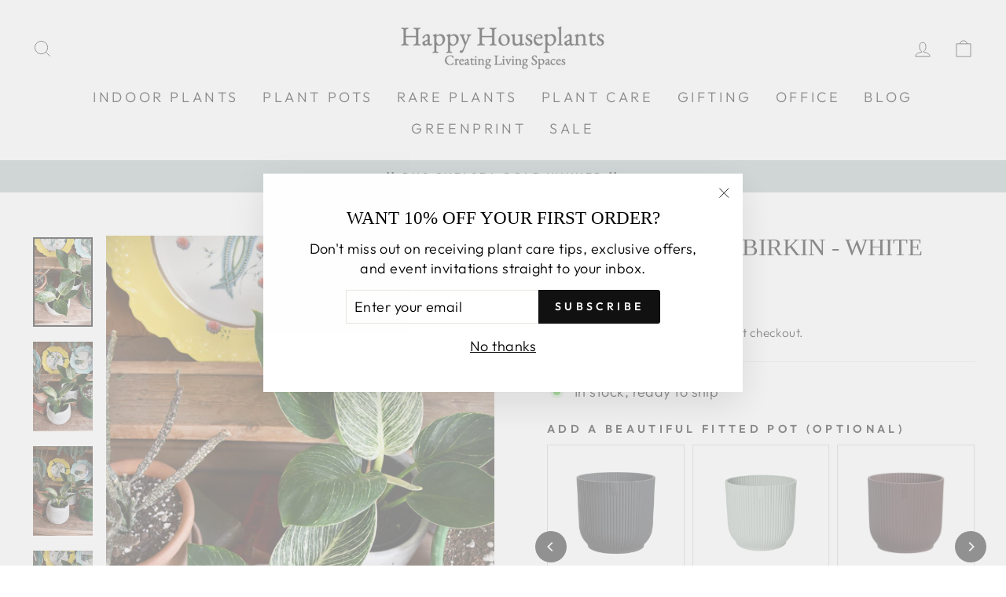

--- FILE ---
content_type: text/html; charset=utf-8
request_url: https://www.happyhouseplants.co.uk/collections/black-friday-indoor-plant-collection-2023/products/philodendron-birkin-white-measure
body_size: 75016
content:
<!doctype html>
<html class="no-js" lang="en" dir="ltr">
<head>
	<script id="pandectes-rules">   /* PANDECTES-GDPR: DO NOT MODIFY AUTO GENERATED CODE OF THIS SCRIPT */      window.PandectesSettings = {"store":{"id":55811309591,"plan":"plus","theme":"Copy of Backup Oct 2024","primaryLocale":"en","adminMode":false,"headless":false,"storefrontRootDomain":"","checkoutRootDomain":"","storefrontAccessToken":""},"tsPublished":1766425391,"declaration":{"showPurpose":false,"showProvider":false,"showDateGenerated":false},"language":{"unpublished":[],"languageMode":"Single","fallbackLanguage":"en","languageDetection":"browser","languagesSupported":[]},"texts":{"managed":{"headerText":{"en":"We respect your privacy"},"consentText":{"en":"This website uses cookies to ensure you get the best experience."},"linkText":{"en":"Learn more"},"imprintText":{"en":"Imprint"},"googleLinkText":{"en":"Google's Privacy Terms"},"allowButtonText":{"en":"Accept"},"denyButtonText":{"en":"Decline"},"dismissButtonText":{"en":"Ok"},"leaveSiteButtonText":{"en":"Leave this site"},"preferencesButtonText":{"en":"Preferences"},"cookiePolicyText":{"en":"Cookie policy"},"preferencesPopupTitleText":{"en":"Manage consent preferences"},"preferencesPopupIntroText":{"en":"We use cookies to optimize website functionality, analyze the performance, and provide personalized experience to you. Some cookies are essential to make the website operate and function correctly. Those cookies cannot be disabled. In this window you can manage your preference of cookies."},"preferencesPopupSaveButtonText":{"en":"Save preferences"},"preferencesPopupCloseButtonText":{"en":"Close"},"preferencesPopupAcceptAllButtonText":{"en":"Accept all"},"preferencesPopupRejectAllButtonText":{"en":"Reject all"},"cookiesDetailsText":{"en":"Cookies details"},"preferencesPopupAlwaysAllowedText":{"en":"Always allowed"},"accessSectionParagraphText":{"en":"You have the right to request access to your data at any time."},"accessSectionTitleText":{"en":"Data portability"},"accessSectionAccountInfoActionText":{"en":"Personal data"},"accessSectionDownloadReportActionText":{"en":"Request export"},"accessSectionGDPRRequestsActionText":{"en":"Data subject requests"},"accessSectionOrdersRecordsActionText":{"en":"Orders"},"rectificationSectionParagraphText":{"en":"You have the right to request your data to be updated whenever you think it is appropriate."},"rectificationSectionTitleText":{"en":"Data Rectification"},"rectificationCommentPlaceholder":{"en":"Describe what you want to be updated"},"rectificationCommentValidationError":{"en":"Comment is required"},"rectificationSectionEditAccountActionText":{"en":"Request an update"},"erasureSectionTitleText":{"en":"Right to be forgotten"},"erasureSectionParagraphText":{"en":"You have the right to ask all your data to be erased. After that, you will no longer be able to access your account."},"erasureSectionRequestDeletionActionText":{"en":"Request personal data deletion"},"consentDate":{"en":"Consent date"},"consentId":{"en":"Consent ID"},"consentSectionChangeConsentActionText":{"en":"Change consent preference"},"consentSectionConsentedText":{"en":"You consented to the cookies policy of this website on"},"consentSectionNoConsentText":{"en":"You have not consented to the cookies policy of this website."},"consentSectionTitleText":{"en":"Your cookie consent"},"consentStatus":{"en":"Consent preference"},"confirmationFailureMessage":{"en":"Your request was not verified. Please try again and if problem persists, contact store owner for assistance"},"confirmationFailureTitle":{"en":"A problem occurred"},"confirmationSuccessMessage":{"en":"We will soon get back to you as to your request."},"confirmationSuccessTitle":{"en":"Your request is verified"},"guestsSupportEmailFailureMessage":{"en":"Your request was not submitted. Please try again and if problem persists, contact store owner for assistance."},"guestsSupportEmailFailureTitle":{"en":"A problem occurred"},"guestsSupportEmailPlaceholder":{"en":"E-mail address"},"guestsSupportEmailSuccessMessage":{"en":"If you are registered as a customer of this store, you will soon receive an email with instructions on how to proceed."},"guestsSupportEmailSuccessTitle":{"en":"Thank you for your request"},"guestsSupportEmailValidationError":{"en":"Email is not valid"},"guestsSupportInfoText":{"en":"Please login with your customer account to further proceed."},"submitButton":{"en":"Submit"},"submittingButton":{"en":"Submitting..."},"cancelButton":{"en":"Cancel"},"declIntroText":{"en":"We use cookies to optimize website functionality, analyze the performance, and provide personalized experience to you. Some cookies are essential to make the website operate and function correctly. Those cookies cannot be disabled. In this window you can manage your preference of cookies."},"declName":{"en":"Name"},"declPurpose":{"en":"Purpose"},"declType":{"en":"Type"},"declRetention":{"en":"Retention"},"declProvider":{"en":"Provider"},"declFirstParty":{"en":"First-party"},"declThirdParty":{"en":"Third-party"},"declSeconds":{"en":"seconds"},"declMinutes":{"en":"minutes"},"declHours":{"en":"hours"},"declDays":{"en":"days"},"declWeeks":{"en":"week(s)"},"declMonths":{"en":"months"},"declYears":{"en":"years"},"declSession":{"en":"Session"},"declDomain":{"en":"Domain"},"declPath":{"en":"Path"}},"categories":{"strictlyNecessaryCookiesTitleText":{"en":"Strictly necessary cookies"},"strictlyNecessaryCookiesDescriptionText":{"en":"These cookies are essential in order to enable you to move around the website and use its features, such as accessing secure areas of the website. The website cannot function properly without these cookies."},"functionalityCookiesTitleText":{"en":"Functional cookies"},"functionalityCookiesDescriptionText":{"en":"These cookies enable the site to provide enhanced functionality and personalisation. They may be set by us or by third party providers whose services we have added to our pages. If you do not allow these cookies then some or all of these services may not function properly."},"performanceCookiesTitleText":{"en":"Performance cookies"},"performanceCookiesDescriptionText":{"en":"These cookies enable us to monitor and improve the performance of our website. For example, they allow us to count visits, identify traffic sources and see which parts of the site are most popular."},"targetingCookiesTitleText":{"en":"Targeting cookies"},"targetingCookiesDescriptionText":{"en":"These cookies may be set through our site by our advertising partners. They may be used by those companies to build a profile of your interests and show you relevant adverts on other sites.    They do not store directly personal information, but are based on uniquely identifying your browser and internet device. If you do not allow these cookies, you will experience less targeted advertising."},"unclassifiedCookiesTitleText":{"en":"Unclassified cookies"},"unclassifiedCookiesDescriptionText":{"en":"Unclassified cookies are cookies that we are in the process of classifying, together with the providers of individual cookies."}},"auto":{}},"library":{"previewMode":false,"fadeInTimeout":0,"defaultBlocked":7,"showLink":true,"showImprintLink":false,"showGoogleLink":false,"enabled":true,"cookie":{"expiryDays":365,"secure":true},"dismissOnScroll":false,"dismissOnWindowClick":false,"dismissOnTimeout":false,"palette":{"popup":{"background":"#FFFFFF","backgroundForCalculations":{"a":1,"b":255,"g":255,"r":255},"text":"#000000"},"button":{"background":"transparent","backgroundForCalculations":{"a":1,"b":255,"g":255,"r":255},"text":"#000000","textForCalculation":{"a":1,"b":0,"g":0,"r":0},"border":"#000000"}},"content":{"href":"https://happy-houseplants1.myshopify.com/policies/privacy-policy","imprintHref":"/","close":"&#10005;","target":"","logo":"<img class=\"cc-banner-logo\" style=\"max-height: 40px;\" src=\"https://cdn.shopify.com/s/files/1/0558/1130/9591/t/56/assets/pandectes-logo.png?v=1762873399\" alt=\"Cookie banner\" />"},"window":"<div role=\"dialog\" aria-label=\"{{header}}\" aria-describedby=\"cookieconsent:desc\" id=\"pandectes-banner\" class=\"cc-window-wrapper cc-top-wrapper\"><div class=\"pd-cookie-banner-window cc-window {{classes}}\">{{children}}</div></div>","compliance":{"opt-both":"<div class=\"cc-compliance cc-highlight\">{{deny}}{{allow}}</div>"},"type":"opt-both","layouts":{"basic":"{{logo}}{{messagelink}}{{compliance}}{{close}}"},"position":"top","theme":"wired","revokable":false,"animateRevokable":false,"revokableReset":false,"revokableLogoUrl":"https://cdn.shopify.com/s/files/1/0558/1130/9591/t/56/assets/pandectes-reopen-logo.png?v=1762873399","revokablePlacement":"bottom-left","revokableMarginHorizontal":15,"revokableMarginVertical":15,"static":false,"autoAttach":true,"hasTransition":true,"blacklistPage":[""],"elements":{"close":"<button aria-label=\"Close\" type=\"button\" class=\"cc-close\">{{close}}</button>","dismiss":"<button type=\"button\" class=\"cc-btn cc-btn-decision cc-dismiss\">{{dismiss}}</button>","allow":"<button type=\"button\" class=\"cc-btn cc-btn-decision cc-allow\">{{allow}}</button>","deny":"<button type=\"button\" class=\"cc-btn cc-btn-decision cc-deny\">{{deny}}</button>","preferences":"<button type=\"button\" class=\"cc-btn cc-settings\" aria-controls=\"pd-cp-preferences\" onclick=\"Pandectes.fn.openPreferences()\">{{preferences}}</button>"}},"geolocation":{"brOnly":false,"caOnly":false,"euOnly":false,"canadaOnly":false,"canadaLaw25":false,"canadaPipeda":false},"dsr":{"guestsSupport":false,"accessSectionDownloadReportAuto":false},"banner":{"resetTs":1663856608,"extraCss":"        .cc-banner-logo {max-width: 24em!important;}    @media(min-width: 768px) {.cc-window.cc-floating{max-width: 24em!important;width: 24em!important;}}    .cc-message, .pd-cookie-banner-window .cc-header, .cc-logo {text-align: left}    .cc-window-wrapper{z-index: 2147483647;}    .cc-window{z-index: 2147483647;font-family: inherit;}    .pd-cookie-banner-window .cc-header{font-family: inherit;}    .pd-cp-ui{font-family: inherit; background-color: #FFFFFF;color:#000000;}    button.pd-cp-btn, a.pd-cp-btn{}    input + .pd-cp-preferences-slider{background-color: rgba(0, 0, 0, 0.3)}    .pd-cp-scrolling-section::-webkit-scrollbar{background-color: rgba(0, 0, 0, 0.3)}    input:checked + .pd-cp-preferences-slider{background-color: rgba(0, 0, 0, 1)}    .pd-cp-scrolling-section::-webkit-scrollbar-thumb {background-color: rgba(0, 0, 0, 1)}    .pd-cp-ui-close{color:#000000;}    .pd-cp-preferences-slider:before{background-color: #FFFFFF}    .pd-cp-title:before {border-color: #000000!important}    .pd-cp-preferences-slider{background-color:#000000}    .pd-cp-toggle{color:#000000!important}    @media(max-width:699px) {.pd-cp-ui-close-top svg {fill: #000000}}    .pd-cp-toggle:hover,.pd-cp-toggle:visited,.pd-cp-toggle:active{color:#000000!important}    .pd-cookie-banner-window {box-shadow: 0 0 18px rgb(0 0 0 / 20%);}  ","customJavascript":{},"showPoweredBy":false,"logoHeight":40,"hybridStrict":false,"cookiesBlockedByDefault":"7","isActive":true,"implicitSavePreferences":false,"cookieIcon":false,"blockBots":false,"showCookiesDetails":false,"hasTransition":true,"blockingPage":false,"showOnlyLandingPage":false,"leaveSiteUrl":"https://www.google.com","linkRespectStoreLang":false},"cookies":{"0":[{"name":"secure_customer_sig","type":"http","domain":"www.happyhouseplants.co.uk","path":"/","provider":"Shopify","firstParty":true,"retention":"1 year(s)","session":false,"expires":1,"unit":"declYears","purpose":{"en":"Used in connection with customer login."}},{"name":"localization","type":"http","domain":"www.happyhouseplants.co.uk","path":"/","provider":"Shopify","firstParty":true,"retention":"1 year(s)","session":false,"expires":1,"unit":"declYears","purpose":{"en":"Shopify store localization"}},{"name":"cart_currency","type":"http","domain":"www.happyhouseplants.co.uk","path":"/","provider":"Shopify","firstParty":true,"retention":"14 day(s)","session":false,"expires":14,"unit":"declDays","purpose":{"en":"The cookie is necessary for the secure checkout and payment function on the website. This function is provided by shopify.com."}},{"name":"_shopify_tm","type":"http","domain":".happyhouseplants.co.uk","path":"/","provider":"Shopify","firstParty":false,"retention":"30 minute(s)","session":false,"expires":30,"unit":"declMinutes","purpose":{"en":"Used for managing customer privacy settings."}},{"name":"_shopify_m","type":"http","domain":".happyhouseplants.co.uk","path":"/","provider":"Shopify","firstParty":false,"retention":"1 year(s)","session":false,"expires":1,"unit":"declYears","purpose":{"en":"Used for managing customer privacy settings."}},{"name":"_tracking_consent","type":"http","domain":".happyhouseplants.co.uk","path":"/","provider":"Shopify","firstParty":false,"retention":"1 year(s)","session":false,"expires":1,"unit":"declYears","purpose":{"en":"Tracking preferences."}},{"name":"cart_sig","type":"http","domain":"www.happyhouseplants.co.uk","path":"/","provider":"Shopify","firstParty":true,"retention":"14 day(s)","session":false,"expires":14,"unit":"declDays","purpose":{"en":"Shopify analytics."}},{"name":"_shopify_tw","type":"http","domain":".happyhouseplants.co.uk","path":"/","provider":"Shopify","firstParty":false,"retention":"14 day(s)","session":false,"expires":14,"unit":"declDays","purpose":{"en":"Used for managing customer privacy settings."}},{"name":"shopify_pay_redirect","type":"http","domain":"www.happyhouseplants.co.uk","path":"/","provider":"Shopify","firstParty":true,"retention":"60 minute(s)","session":false,"expires":60,"unit":"declMinutes","purpose":{"en":"The cookie is necessary for the secure checkout and payment function on the website. This function is provided by shopify.com."}}],"1":[{"name":"_landing_page","type":"http","domain":".happyhouseplants.co.uk","path":"/","provider":"Shopify","firstParty":false,"retention":"14 day(s)","session":false,"expires":14,"unit":"declDays","purpose":{"en":"Tracks landing pages."}},{"name":"_orig_referrer","type":"http","domain":".happyhouseplants.co.uk","path":"/","provider":"Shopify","firstParty":false,"retention":"14 day(s)","session":false,"expires":14,"unit":"declDays","purpose":{"en":"Tracks landing pages."}},{"name":"_s","type":"http","domain":".happyhouseplants.co.uk","path":"/","provider":"Shopify","firstParty":false,"retention":"30 minute(s)","session":false,"expires":30,"unit":"declMinutes","purpose":{"en":"Shopify analytics."}},{"name":"_y","type":"http","domain":".happyhouseplants.co.uk","path":"/","provider":"Shopify","firstParty":false,"retention":"1 year(s)","session":false,"expires":1,"unit":"declYears","purpose":{"en":"Shopify analytics."}},{"name":"_shopify_y","type":"http","domain":".happyhouseplants.co.uk","path":"/","provider":"Shopify","firstParty":false,"retention":"1 year(s)","session":false,"expires":1,"unit":"declYears","purpose":{"en":"Shopify analytics."}},{"name":"_shopify_s","type":"http","domain":".happyhouseplants.co.uk","path":"/","provider":"Shopify","firstParty":false,"retention":"30 minute(s)","session":false,"expires":30,"unit":"declMinutes","purpose":{"en":"Shopify analytics."}},{"name":"_shopify_sa_t","type":"http","domain":".happyhouseplants.co.uk","path":"/","provider":"Shopify","firstParty":false,"retention":"30 minute(s)","session":false,"expires":30,"unit":"declMinutes","purpose":{"en":"Shopify analytics relating to marketing & referrals."}},{"name":"_shopify_sa_p","type":"http","domain":".happyhouseplants.co.uk","path":"/","provider":"Shopify","firstParty":false,"retention":"30 minute(s)","session":false,"expires":30,"unit":"declMinutes","purpose":{"en":"Shopify analytics relating to marketing & referrals."}}],"2":[{"name":"_gid","type":"http","domain":".happyhouseplants.co.uk","path":"/","provider":"Google","firstParty":false,"retention":"24 hour(s)","session":false,"expires":24,"unit":"declHours","purpose":{"en":"Cookie is placed by Google Analytics to count and track pageviews."}},{"name":"_ga","type":"http","domain":".happyhouseplants.co.uk","path":"/","provider":"Google","firstParty":false,"retention":"1 year(s)","session":false,"expires":1,"unit":"declYears","purpose":{"en":"Cookie is set by Google Analytics with unknown functionality"}},{"name":"_gat","type":"http","domain":".happyhouseplants.co.uk","path":"/","provider":"Google","firstParty":false,"retention":"43 second(s)","session":false,"expires":43,"unit":"declSeconds","purpose":{"en":"Cookie is placed by Google Analytics to filter requests from bots."}}],"4":[{"name":"_gcl_au","type":"http","domain":".happyhouseplants.co.uk","path":"/","provider":"Google","firstParty":false,"retention":"90 day(s)","session":false,"expires":90,"unit":"declDays","purpose":{"en":"Cookie is placed by Google Tag Manager to track conversions."}},{"name":"_fbp","type":"http","domain":".happyhouseplants.co.uk","path":"/","provider":"Facebook","firstParty":false,"retention":"90 day(s)","session":false,"expires":90,"unit":"declDays","purpose":{"en":"Cookie is placed by Facebook to track visits across websites."}},{"name":"IDE","type":"http","domain":".doubleclick.net","path":"/","provider":"Google","firstParty":false,"retention":"1 year(s)","session":false,"expires":1,"unit":"declYears","purpose":{"en":"To measure the visitors’ actions after they click through from an advert. Expires after 1 year."}}],"8":[{"name":"_gat_gtag_UA_119568318_3","type":"http","domain":".happyhouseplants.co.uk","path":"/","provider":"Unknown","firstParty":false,"retention":"43 second(s)","session":false,"expires":43,"unit":"declSeconds","purpose":{"en":""}},{"name":"_privy_41D246068748E094B707BAFF","type":"http","domain":".happyhouseplants.co.uk","path":"/","provider":"Unknown","firstParty":false,"retention":"1 year(s)","session":false,"expires":1,"unit":"declYears","purpose":{"en":""}},{"name":"_GRECAPTCHA","type":"http","domain":"www.google.com","path":"/recaptcha","provider":"Unknown","firstParty":false,"retention":"180 day(s)","session":false,"expires":180,"unit":"declDays","purpose":{"en":""}}]},"blocker":{"isActive":false,"googleConsentMode":{"id":"","analyticsId":"","isActive":false,"adStorageCategory":4,"analyticsStorageCategory":2,"personalizationStorageCategory":1,"functionalityStorageCategory":1,"customEvent":true,"securityStorageCategory":0,"redactData":true,"urlPassthrough":false},"facebookPixel":{"id":"","isActive":false,"ldu":false},"microsoft":{},"rakuten":{"isActive":false,"cmp":false,"ccpa":false},"clarity":{},"defaultBlocked":7,"patterns":{"whiteList":[],"blackList":{"1":[],"2":[],"4":[],"8":[]},"iframesWhiteList":[],"iframesBlackList":{"1":[],"2":[],"4":[],"8":[]},"beaconsWhiteList":[],"beaconsBlackList":{"1":[],"2":[],"4":[],"8":[]}}}}      !function(){"use strict";window.PandectesRules=window.PandectesRules||{},window.PandectesRules.manualBlacklist={1:[],2:[],4:[]},window.PandectesRules.blacklistedIFrames={1:[],2:[],4:[]},window.PandectesRules.blacklistedCss={1:[],2:[],4:[]},window.PandectesRules.blacklistedBeacons={1:[],2:[],4:[]};const e="javascript/blocked",t=["US-CA","US-VA","US-CT","US-UT","US-CO","US-MT","US-TX","US-OR","US-IA","US-NE","US-NH","US-DE","US-NJ","US-TN","US-MN"],n=["AT","BE","BG","HR","CY","CZ","DK","EE","FI","FR","DE","GR","HU","IE","IT","LV","LT","LU","MT","NL","PL","PT","RO","SK","SI","ES","SE","GB","LI","NO","IS"];function a(e){return new RegExp(e.replace(/[/\\.+?$()]/g,"\\$&").replace("*","(.*)"))}const o=(e,t="log")=>{new URLSearchParams(window.location.search).get("log")&&console[t](`PandectesRules: ${e}`)};function s(e){const t=document.createElement("script");t.async=!0,t.src=e,document.head.appendChild(t)}const r=window.PandectesRulesSettings||window.PandectesSettings,i=function(){if(void 0!==window.dataLayer&&Array.isArray(window.dataLayer)){if(window.dataLayer.some((e=>"pandectes_full_scan"===e.event)))return!0}return!1}(),c=((e="_pandectes_gdpr")=>{const t=("; "+document.cookie).split("; "+e+"=");let n;if(t.length<2)n={};else{const e=t.pop().split(";");n=window.atob(e.shift())}const a=(e=>{try{return JSON.parse(e)}catch(e){return!1}})(n);return!1!==a?a:n})(),{banner:{isActive:d},blocker:{defaultBlocked:l,patterns:u}}=r,g=c&&null!==c.preferences&&void 0!==c.preferences?c.preferences:null,p=i?0:d?null===g?l:g:0,f={1:!(1&p),2:!(2&p),4:!(4&p)},{blackList:h,whiteList:w,iframesBlackList:y,iframesWhiteList:m,beaconsBlackList:b,beaconsWhiteList:_}=u,k={blackList:[],whiteList:[],iframesBlackList:{1:[],2:[],4:[],8:[]},iframesWhiteList:[],beaconsBlackList:{1:[],2:[],4:[],8:[]},beaconsWhiteList:[]};[1,2,4].map((e=>{f[e]||(k.blackList.push(...h[e].length?h[e].map(a):[]),k.iframesBlackList[e]=y[e].length?y[e].map(a):[],k.beaconsBlackList[e]=b[e].length?b[e].map(a):[])})),k.whiteList=w.length?w.map(a):[],k.iframesWhiteList=m.length?m.map(a):[],k.beaconsWhiteList=_.length?_.map(a):[];const v={scripts:[],iframes:{1:[],2:[],4:[]},beacons:{1:[],2:[],4:[]},css:{1:[],2:[],4:[]}},L=(t,n)=>t&&(!n||n!==e)&&(!k.blackList||k.blackList.some((e=>e.test(t))))&&(!k.whiteList||k.whiteList.every((e=>!e.test(t)))),S=(e,t)=>{const n=k.iframesBlackList[t],a=k.iframesWhiteList;return e&&(!n||n.some((t=>t.test(e))))&&(!a||a.every((t=>!t.test(e))))},C=(e,t)=>{const n=k.beaconsBlackList[t],a=k.beaconsWhiteList;return e&&(!n||n.some((t=>t.test(e))))&&(!a||a.every((t=>!t.test(e))))},A=new MutationObserver((e=>{for(let t=0;t<e.length;t++){const{addedNodes:n}=e[t];for(let e=0;e<n.length;e++){const t=n[e],a=t.dataset&&t.dataset.cookiecategory;if(1===t.nodeType&&"LINK"===t.tagName){const e=t.dataset&&t.dataset.href;if(e&&a)switch(a){case"functionality":case"C0001":v.css[1].push(e);break;case"performance":case"C0002":v.css[2].push(e);break;case"targeting":case"C0003":v.css[4].push(e)}}}}}));var P=new MutationObserver((t=>{for(let n=0;n<t.length;n++){const{addedNodes:a}=t[n];for(let t=0;t<a.length;t++){const n=a[t],s=n.src||n.dataset&&n.dataset.src,r=n.dataset&&n.dataset.cookiecategory;if(1===n.nodeType&&"IFRAME"===n.tagName){if(s){let e=!1;S(s,1)||"functionality"===r||"C0001"===r?(e=!0,v.iframes[1].push(s)):S(s,2)||"performance"===r||"C0002"===r?(e=!0,v.iframes[2].push(s)):(S(s,4)||"targeting"===r||"C0003"===r)&&(e=!0,v.iframes[4].push(s)),e&&(n.removeAttribute("src"),n.setAttribute("data-src",s))}}else if(1===n.nodeType&&"IMG"===n.tagName){if(s){let e=!1;C(s,1)?(e=!0,v.beacons[1].push(s)):C(s,2)?(e=!0,v.beacons[2].push(s)):C(s,4)&&(e=!0,v.beacons[4].push(s)),e&&(n.removeAttribute("src"),n.setAttribute("data-src",s))}}else if(1===n.nodeType&&"SCRIPT"===n.tagName){const t=n.type;let a=!1;if(L(s,t)?(o(`rule blocked: ${s}`),a=!0):s&&r?o(`manually blocked @ ${r}: ${s}`):r&&o(`manually blocked @ ${r}: inline code`),a){v.scripts.push([n,t]),n.type=e;const a=function(t){n.getAttribute("type")===e&&t.preventDefault(),n.removeEventListener("beforescriptexecute",a)};n.addEventListener("beforescriptexecute",a),n.parentElement&&n.parentElement.removeChild(n)}}}}}));const $=document.createElement,E={src:Object.getOwnPropertyDescriptor(HTMLScriptElement.prototype,"src"),type:Object.getOwnPropertyDescriptor(HTMLScriptElement.prototype,"type")};window.PandectesRules.unblockCss=e=>{const t=v.css[e]||[];t.length&&o(`Unblocking CSS for ${e}`),t.forEach((e=>{const t=document.querySelector(`link[data-href^="${e}"]`);t.removeAttribute("data-href"),t.href=e})),v.css[e]=[]},window.PandectesRules.unblockIFrames=e=>{const t=v.iframes[e]||[];t.length&&o(`Unblocking IFrames for ${e}`),k.iframesBlackList[e]=[],t.forEach((e=>{const t=document.querySelector(`iframe[data-src^="${e}"]`);t.removeAttribute("data-src"),t.src=e})),v.iframes[e]=[]},window.PandectesRules.unblockBeacons=e=>{const t=v.beacons[e]||[];t.length&&o(`Unblocking Beacons for ${e}`),k.beaconsBlackList[e]=[],t.forEach((e=>{const t=document.querySelector(`img[data-src^="${e}"]`);t.removeAttribute("data-src"),t.src=e})),v.beacons[e]=[]},window.PandectesRules.unblockInlineScripts=function(e){const t=1===e?"functionality":2===e?"performance":"targeting",n=document.querySelectorAll(`script[type="javascript/blocked"][data-cookiecategory="${t}"]`);o(`unblockInlineScripts: ${n.length} in ${t}`),n.forEach((function(e){const t=document.createElement("script");t.type="text/javascript",e.hasAttribute("src")?t.src=e.getAttribute("src"):t.textContent=e.textContent,document.head.appendChild(t),e.parentNode.removeChild(e)}))},window.PandectesRules.unblockInlineCss=function(e){const t=1===e?"functionality":2===e?"performance":"targeting",n=document.querySelectorAll(`link[data-cookiecategory="${t}"]`);o(`unblockInlineCss: ${n.length} in ${t}`),n.forEach((function(e){e.href=e.getAttribute("data-href")}))},window.PandectesRules.unblock=function(e){e.length<1?(k.blackList=[],k.whiteList=[],k.iframesBlackList=[],k.iframesWhiteList=[]):(k.blackList&&(k.blackList=k.blackList.filter((t=>e.every((e=>"string"==typeof e?!t.test(e):e instanceof RegExp?t.toString()!==e.toString():void 0))))),k.whiteList&&(k.whiteList=[...k.whiteList,...e.map((e=>{if("string"==typeof e){const t=".*"+a(e)+".*";if(k.whiteList.every((e=>e.toString()!==t.toString())))return new RegExp(t)}else if(e instanceof RegExp&&k.whiteList.every((t=>t.toString()!==e.toString())))return e;return null})).filter(Boolean)]));let t=0;[...v.scripts].forEach((([e,n],a)=>{if(function(e){const t=e.getAttribute("src");return k.blackList&&k.blackList.every((e=>!e.test(t)))||k.whiteList&&k.whiteList.some((e=>e.test(t)))}(e)){const o=document.createElement("script");for(let t=0;t<e.attributes.length;t++){let n=e.attributes[t];"src"!==n.name&&"type"!==n.name&&o.setAttribute(n.name,e.attributes[t].value)}o.setAttribute("src",e.src),o.setAttribute("type",n||"application/javascript"),document.head.appendChild(o),v.scripts.splice(a-t,1),t++}})),0==k.blackList.length&&0===k.iframesBlackList[1].length&&0===k.iframesBlackList[2].length&&0===k.iframesBlackList[4].length&&0===k.beaconsBlackList[1].length&&0===k.beaconsBlackList[2].length&&0===k.beaconsBlackList[4].length&&(o("Disconnecting observers"),P.disconnect(),A.disconnect())};const{store:{adminMode:T,headless:B,storefrontRootDomain:R,checkoutRootDomain:I,storefrontAccessToken:O},banner:{isActive:N},blocker:U}=r,{defaultBlocked:D}=U;N&&function(e){if(window.Shopify&&window.Shopify.customerPrivacy)return void e();let t=null;window.Shopify&&window.Shopify.loadFeatures&&window.Shopify.trackingConsent?e():t=setInterval((()=>{window.Shopify&&window.Shopify.loadFeatures&&(clearInterval(t),window.Shopify.loadFeatures([{name:"consent-tracking-api",version:"0.1"}],(t=>{t?o("Shopify.customerPrivacy API - failed to load"):(o(`shouldShowBanner() -> ${window.Shopify.trackingConsent.shouldShowBanner()} | saleOfDataRegion() -> ${window.Shopify.trackingConsent.saleOfDataRegion()}`),e())})))}),10)}((()=>{!function(){const e=window.Shopify.trackingConsent;if(!1!==e.shouldShowBanner()||null!==g||7!==D)try{const t=T&&!(window.Shopify&&window.Shopify.AdminBarInjector);let n={preferences:!(1&p)||i||t,analytics:!(2&p)||i||t,marketing:!(4&p)||i||t};B&&(n.headlessStorefront=!0,n.storefrontRootDomain=R?.length?R:window.location.hostname,n.checkoutRootDomain=I?.length?I:`checkout.${window.location.hostname}`,n.storefrontAccessToken=O?.length?O:""),e.firstPartyMarketingAllowed()===n.marketing&&e.analyticsProcessingAllowed()===n.analytics&&e.preferencesProcessingAllowed()===n.preferences||e.setTrackingConsent(n,(function(e){e&&e.error?o("Shopify.customerPrivacy API - failed to setTrackingConsent"):o(`setTrackingConsent(${JSON.stringify(n)})`)}))}catch(e){o("Shopify.customerPrivacy API - exception")}}(),function(){if(B){const e=window.Shopify.trackingConsent,t=e.currentVisitorConsent();if(navigator.globalPrivacyControl&&""===t.sale_of_data){const t={sale_of_data:!1,headlessStorefront:!0};t.storefrontRootDomain=R?.length?R:window.location.hostname,t.checkoutRootDomain=I?.length?I:`checkout.${window.location.hostname}`,t.storefrontAccessToken=O?.length?O:"",e.setTrackingConsent(t,(function(e){e&&e.error?o(`Shopify.customerPrivacy API - failed to setTrackingConsent({${JSON.stringify(t)})`):o(`setTrackingConsent(${JSON.stringify(t)})`)}))}}}()}));const M="[Pandectes :: Google Consent Mode debug]:";function j(...e){const t=e[0],n=e[1],a=e[2];if("consent"!==t)return"config"===t?"config":void 0;const{ad_storage:o,ad_user_data:s,ad_personalization:r,functionality_storage:i,analytics_storage:c,personalization_storage:d,security_storage:l}=a,u={Command:t,Mode:n,ad_storage:o,ad_user_data:s,ad_personalization:r,functionality_storage:i,analytics_storage:c,personalization_storage:d,security_storage:l};return console.table(u),"default"===n&&("denied"===o&&"denied"===s&&"denied"===r&&"denied"===i&&"denied"===c&&"denied"===d||console.warn(`${M} all types in a "default" command should be set to "denied" except for security_storage that should be set to "granted"`)),n}let z=!1,x=!1;function q(e){e&&("default"===e?(z=!0,x&&console.warn(`${M} "default" command was sent but there was already an "update" command before it.`)):"update"===e?(x=!0,z||console.warn(`${M} "update" command was sent but there was no "default" command before it.`)):"config"===e&&(z||console.warn(`${M} a tag read consent state before a "default" command was sent.`)))}const{banner:{isActive:F,hybridStrict:W},geolocation:{caOnly:H=!1,euOnly:G=!1,brOnly:J=!1,jpOnly:V=!1,thOnly:K=!1,chOnly:Z=!1,zaOnly:Y=!1,canadaOnly:X=!1,globalVisibility:Q=!0},blocker:{defaultBlocked:ee=7,googleConsentMode:{isActive:te,onlyGtm:ne=!1,id:ae="",analyticsId:oe="",adwordsId:se="",redactData:re,urlPassthrough:ie,adStorageCategory:ce,analyticsStorageCategory:de,functionalityStorageCategory:le,personalizationStorageCategory:ue,securityStorageCategory:ge,dataLayerProperty:pe="dataLayer",waitForUpdate:fe=0,useNativeChannel:he=!1,debugMode:we=!1}}}=r;function ye(){window[pe].push(arguments)}window[pe]=window[pe]||[];const me={hasInitialized:!1,useNativeChannel:!1,ads_data_redaction:!1,url_passthrough:!1,data_layer_property:"dataLayer",storage:{ad_storage:"granted",ad_user_data:"granted",ad_personalization:"granted",analytics_storage:"granted",functionality_storage:"granted",personalization_storage:"granted",security_storage:"granted"}};if(F&&te)if(we&&(be=pe||"dataLayer",window[be].forEach((e=>{q(j(...e))})),window[be].push=function(...e){return q(j(...e[0])),Array.prototype.push.apply(this,e)}),ne){const e="https://www.googletagmanager.com";if(ae.length){const t=ae.split(",");window[me.data_layer_property].push({"gtm.start":(new Date).getTime(),event:"gtm.js"});for(let n=0;n<t.length;n++){const a="dataLayer"!==me.data_layer_property?`&l=${me.data_layer_property}`:"";s(`${e}/gtm.js?id=${t[n].trim()}${a}`)}}}else{const e=0===(ee&ce)?"granted":"denied",a=0===(ee&de)?"granted":"denied",o=0===(ee&le)?"granted":"denied",r=0===(ee&ue)?"granted":"denied",i=0===(ee&ge)?"granted":"denied";me.hasInitialized=!0,me.useNativeChannel=he,me.url_passthrough=ie,me.ads_data_redaction="denied"===e&&re,me.storage.ad_storage=e,me.storage.ad_user_data=e,me.storage.ad_personalization=e,me.storage.analytics_storage=a,me.storage.functionality_storage=o,me.storage.personalization_storage=r,me.storage.security_storage=i,me.data_layer_property=pe||"dataLayer",ye("set","developer_id.dMTZkMj",!0),me.ads_data_redaction&&ye("set","ads_data_redaction",me.ads_data_redaction),me.url_passthrough&&ye("set","url_passthrough",me.url_passthrough),function(){const e=p!==ee?{wait_for_update:fe||500}:fe?{wait_for_update:fe}:{};Q&&!W?ye("consent","default",{...me.storage,...e}):(ye("consent","default",{...me.storage,...e,region:[...G||W?n:[],...H&&!W?t:[],...J&&!W?["BR"]:[],...V&&!W?["JP"]:[],...!1===X||W?[]:["CA"],...K&&!W?["TH"]:[],...Z&&!W?["CH"]:[],...Y&&!W?["ZA"]:[]]}),ye("consent","default",{ad_storage:"granted",ad_user_data:"granted",ad_personalization:"granted",analytics_storage:"granted",functionality_storage:"granted",personalization_storage:"granted",security_storage:"granted",...e}));if(null!==g){const e=0===(p&ce)?"granted":"denied",t=0===(p&de)?"granted":"denied",n=0===(p&le)?"granted":"denied",a=0===(p&ue)?"granted":"denied",o=0===(p&ge)?"granted":"denied";me.storage.ad_storage=e,me.storage.ad_user_data=e,me.storage.ad_personalization=e,me.storage.analytics_storage=t,me.storage.functionality_storage=n,me.storage.personalization_storage=a,me.storage.security_storage=o,ye("consent","update",me.storage)}ye("js",new Date);const a="https://www.googletagmanager.com";if(ae.length){const e=ae.split(",");window[me.data_layer_property].push({"gtm.start":(new Date).getTime(),event:"gtm.js"});for(let t=0;t<e.length;t++){const n="dataLayer"!==me.data_layer_property?`&l=${me.data_layer_property}`:"";s(`${a}/gtm.js?id=${e[t].trim()}${n}`)}}if(oe.length){const e=oe.split(",");for(let t=0;t<e.length;t++){const n=e[t].trim();n.length&&(s(`${a}/gtag/js?id=${n}`),ye("config",n,{send_page_view:!1}))}}if(se.length){const e=se.split(",");for(let t=0;t<e.length;t++){const n=e[t].trim();n.length&&(s(`${a}/gtag/js?id=${n}`),ye("config",n,{allow_enhanced_conversions:!0}))}}}()}var be;const{blocker:{klaviyoIsActive:_e,googleConsentMode:{adStorageCategory:ke}}}=r;_e&&window.addEventListener("PandectesEvent_OnConsent",(function(e){const{preferences:t}=e.detail;if(null!=t){const e=0===(t&ke)?"granted":"denied";void 0!==window.klaviyo&&window.klaviyo.isIdentified()&&window.klaviyo.push(["identify",{ad_personalization:e,ad_user_data:e}])}}));const{banner:{revokableTrigger:ve}}=r;ve&&(window.onload=async()=>{for await(let e of((e,t=1e3,n=1e4)=>{const a=new WeakMap;return{async*[Symbol.asyncIterator](){const o=Date.now();for(;Date.now()-o<n;){const n=document.querySelectorAll(e);for(const e of n)a.has(e)||(a.set(e,!0),yield e);await new Promise((e=>setTimeout(e,t)))}}}})('a[href*="#reopenBanner"]'))e.onclick=e=>{e.preventDefault(),window.Pandectes.fn.revokeConsent()}});const{banner:{isActive:Le},blocker:{defaultBlocked:Se=7,microsoft:{isActive:Ce,uetTags:Ae,dataLayerProperty:Pe="uetq"}={isActive:!1,uetTags:"",dataLayerProperty:"uetq"},clarity:{isActive:$e,id:Ee}={isActive:!1,id:""}}}=r,Te={hasInitialized:!1,data_layer_property:"uetq",storage:{ad_storage:"granted"}};if(Le&&Ce){if(function(e,t,n){const a=new Date;a.setTime(a.getTime()+24*n*60*60*1e3);const o="expires="+a.toUTCString();document.cookie=`${e}=${t}; ${o}; path=/; secure; samesite=strict`}("_uetmsdns","0",365),Ae.length){const e=Ae.split(",");for(let t=0;t<e.length;t++)e[t].trim().length&&Me(e[t])}const e=4&Se?"denied":"granted";if(Te.hasInitialized=!0,Te.storage.ad_storage=e,window[Pe]=window[Pe]||[],window[Pe].push("consent","default",Te.storage),null!==g){const e=4&p?"denied":"granted";Te.storage.ad_storage=e,window[Pe].push("consent","update",Te.storage)}window.addEventListener("PandectesEvent_OnConsent",(e=>{["new","revoke"].includes(e.detail?.consentType)&&(4&e.detail?.preferences?window[Pe].push("consent","update",{ad_storage:"denied"}):window[Pe].push("consent","update",{ad_storage:"granted"}))}))}var Be,Re,Ie,Oe,Ne,Ue,De;function Me(e){const t=document.createElement("script");t.type="text/javascript",t.async=!0,t.src="//bat.bing.com/bat.js",t.onload=function(){const t={ti:e,cookieFlags:"SameSite=None;Secure"};t.q=window[Pe],window[Pe]=new UET(t),window[Pe].push("pageLoad")},document.head.appendChild(t)}$e&&Le&&(Ee.length&&(Be=window,Re=document,Oe="script",Ne=Ee,Be[Ie="clarity"]=Be[Ie]||function(){(Be[Ie].q=Be[Ie].q||[]).push(arguments)},(Ue=Re.createElement(Oe)).async=1,Ue.src="https://www.clarity.ms/tag/"+Ne,(De=Re.getElementsByTagName(Oe)[0]).parentNode.insertBefore(Ue,De)),window.addEventListener("PandectesEvent_OnConsent",(e=>{["new","revoke"].includes(e.detail?.consentType)&&"function"==typeof window.clarity&&(2&e.detail?.preferences?window.clarity("consent",!1):window.clarity("consent"))}))),window.PandectesRules.gcm=me;const{banner:{isActive:je},blocker:{isActive:ze}}=r;o(`Prefs: ${p} | Banner: ${je?"on":"off"} | Blocker: ${ze?"on":"off"}`);const xe=null===g&&/\/checkouts\//.test(window.location.pathname);0!==p&&!1===i&&ze&&!xe&&(o("Blocker will execute"),document.createElement=function(...t){if("script"!==t[0].toLowerCase())return $.bind?$.bind(document)(...t):$;const n=$.bind(document)(...t);try{Object.defineProperties(n,{src:{...E.src,set(t){L(t,n.type)&&E.type.set.call(this,e),E.src.set.call(this,t)}},type:{...E.type,get(){const t=E.type.get.call(this);return t===e||L(this.src,t)?null:t},set(t){const a=L(n.src,n.type)?e:t;E.type.set.call(this,a)}}}),n.setAttribute=function(t,a){if("type"===t){const t=L(n.src,n.type)?e:a;E.type.set.call(n,t)}else"src"===t?(L(a,n.type)&&E.type.set.call(n,e),E.src.set.call(n,a)):HTMLScriptElement.prototype.setAttribute.call(n,t,a)}}catch(e){console.warn("Yett: unable to prevent script execution for script src ",n.src,".\n",'A likely cause would be because you are using a third-party browser extension that monkey patches the "document.createElement" function.')}return n},P.observe(document.documentElement,{childList:!0,subtree:!0}),A.observe(document.documentElement,{childList:!0,subtree:!0}))}();
</script>
	
	
	
  <!-- Google Tag Manager -->
<script>(function(w,d,s,l,i){w[l]=w[l]||[];w[l].push({'gtm.start':
new Date().getTime(),event:'gtm.js'});var f=d.getElementsByTagName(s)[0],
j=d.createElement(s),dl=l!='dataLayer'?'&l='+l:'';j.async=true;j.src=
'https://www.googletagmanager.com/gtm.js?id='+i+dl;f.parentNode.insertBefore(j,f);
})(window,document,'script','dataLayer','GTM-PWNJWQK');</script>
<!-- End Google Tag Manager -->
  
 <!-- Global site tag (gtag.js) - Google Analytics -->
<script async src="https://www.googletagmanager.com/gtag/js?id=UA-119568318-3"></script>
<script>
  window.dataLayer = window.dataLayer || [];
  function gtag(){dataLayer.push(arguments);}
  gtag('js', new Date());

  gtag('config', 'UA-119568318-3');
  gtag('config', 'AW-10814116674');
</script>
  
  <meta charset="utf-8">
  <meta http-equiv="X-UA-Compatible" content="IE=edge,chrome=1">
  <meta name="viewport" content="width=device-width,initial-scale=1">
  <meta name="theme-color" content="#111111">
  <link rel="canonical" href="https://www.happyhouseplants.co.uk/products/philodendron-birkin-white-measure">
  <link rel="preconnect" href="https://cdn.shopify.com">
  <link rel="preconnect" href="https://fonts.shopifycdn.com">
  <link rel="dns-prefetch" href="https://productreviews.shopifycdn.com">
  <link rel="dns-prefetch" href="https://ajax.googleapis.com">
  <link rel="dns-prefetch" href="https://maps.googleapis.com">
  <link rel="dns-prefetch" href="https://maps.gstatic.com"><link rel="shortcut icon" href="//www.happyhouseplants.co.uk/cdn/shop/files/Copy_of_HHP-Candle-Labels-60x60-55x60-55x40-3mmBleed-OUTLINED.pdf-2_32x32.png?v=1670663102" type="image/png" /><title>Philodendron Birkin Plant ‘White Measure&#39; | Happy Houseplants
&ndash; Happy Houseplants 
</title>
<meta name="description" content="We love the rainforest style of this lovely Philodendron Birkin Plant! Philodendron Birkin is stunning displaying green leaves variegated with yellow. Buy now."><meta property="og:site_name" content="Happy Houseplants ">
  <meta property="og:url" content="https://www.happyhouseplants.co.uk/products/philodendron-birkin-white-measure">
  <meta property="og:title" content="Philodendron Birkin - White Measure">
  <meta property="og:type" content="product">
  <meta property="og:description" content="We love the rainforest style of this lovely Philodendron Birkin Plant! Philodendron Birkin is stunning displaying green leaves variegated with yellow. Buy now."><meta property="og:image" content="http://www.happyhouseplants.co.uk/cdn/shop/products/98bb8d_04f7bdb3c91d492f965d3d3952acb038_mv2.jpg?v=1642422479">
    <meta property="og:image:secure_url" content="https://www.happyhouseplants.co.uk/cdn/shop/products/98bb8d_04f7bdb3c91d492f965d3d3952acb038_mv2.jpg?v=1642422479">
    <meta property="og:image:width" content="2666">
    <meta property="og:image:height" content="4000"><meta name="twitter:site" content="@">
  <meta name="twitter:card" content="summary_large_image">
  <meta name="twitter:title" content="Philodendron Birkin - White Measure">
  <meta name="twitter:description" content="We love the rainforest style of this lovely Philodendron Birkin Plant! Philodendron Birkin is stunning displaying green leaves variegated with yellow. Buy now.">
<style data-shopify>
  @font-face {
  font-family: Outfit;
  font-weight: 300;
  font-style: normal;
  font-display: swap;
  src: url("//www.happyhouseplants.co.uk/cdn/fonts/outfit/outfit_n3.8c97ae4c4fac7c2ea467a6dc784857f4de7e0e37.woff2") format("woff2"),
       url("//www.happyhouseplants.co.uk/cdn/fonts/outfit/outfit_n3.b50a189ccde91f9bceee88f207c18c09f0b62a7b.woff") format("woff");
}


  @font-face {
  font-family: Outfit;
  font-weight: 600;
  font-style: normal;
  font-display: swap;
  src: url("//www.happyhouseplants.co.uk/cdn/fonts/outfit/outfit_n6.dfcbaa80187851df2e8384061616a8eaa1702fdc.woff2") format("woff2"),
       url("//www.happyhouseplants.co.uk/cdn/fonts/outfit/outfit_n6.88384e9fc3e36038624caccb938f24ea8008a91d.woff") format("woff");
}

  
  
</style><link href="//www.happyhouseplants.co.uk/cdn/shop/t/56/assets/theme.css?v=146175846329323227201763313518" rel="stylesheet" type="text/css" media="all" />
<style data-shopify>:root {
    --typeHeaderPrimary: "New York";
    --typeHeaderFallback: Iowan Old Style, Apple Garamond, Baskerville, Times New Roman, Droid Serif, Times, Source Serif Pro, serif, Apple Color Emoji, Segoe UI Emoji, Segoe UI Symbol;
    --typeHeaderSize: 36px;
    --typeHeaderWeight: 400;
    --typeHeaderLineHeight: 1;
    --typeHeaderSpacing: 0.0em;

    --typeBasePrimary:Outfit;
    --typeBaseFallback:sans-serif;
    --typeBaseSize: 18px;
    --typeBaseWeight: 300;
    --typeBaseSpacing: 0.025em;
    --typeBaseLineHeight: 1.4;

    --typeCollectionTitle: 20px;

    --iconWeight: 2px;
    --iconLinecaps: miter;

    
      --buttonRadius: 3px;
    

    --colorGridOverlayOpacity: 0.1;
  }

  .placeholder-content {
    background-image: linear-gradient(100deg, #ffffff 40%, #f7f7f7 63%, #ffffff 79%);
  }</style><script>
    document.documentElement.className = document.documentElement.className.replace('no-js', 'js');

    window.theme = window.theme || {};
    theme.routes = {
      home: "/",
      cart: "/cart.js",
      cartPage: "/cart",
      cartAdd: "/cart/add.js",
      cartChange: "/cart/change.js",
      search: "/search"
    };
    theme.strings = {
      soldOut: "Sold Out",
      unavailable: "Unavailable",
      inStockLabel: "In stock, ready to ship",
      stockLabel: "Low stock - [count] items left",
      willNotShipUntil: "Ready to ship [date]",
      willBeInStockAfter: "Back in stock [date]",
      waitingForStock: "Inventory on the way",
      savePrice: "Save [saved_amount]",
      cartEmpty: "Your cart is currently empty.",
      cartTermsConfirmation: "You must agree with the terms and conditions of sales to check out",
      searchCollections: "Collections:",
      searchPages: "Pages:",
      searchArticles: "Articles:"
    };
    theme.settings = {
      dynamicVariantsEnable: true,
      cartType: "drawer",
      isCustomerTemplate: false,
      moneyFormat: "£{{amount}}",
      saveType: "dollar",
      productImageSize: "portrait",
      productImageCover: false,
      predictiveSearch: true,
      predictiveSearchType: "product,article,page,collection",
      quickView: false,
      themeName: 'Impulse',
      themeVersion: "5.3.0"
    };
  </script>

  <script>window.performance && window.performance.mark && window.performance.mark('shopify.content_for_header.start');</script><meta name="google-site-verification" content="QOece35NFbYkvD_YKYSxVJKA1FZxfzvbKYiU-Qrwt3o">
<meta name="facebook-domain-verification" content="sg3ir4jn2o13ps8vsqxsheuwq3wht5">
<meta name="facebook-domain-verification" content="d1blbgvebe62nmy2dvtw399odb4u2y">
<meta id="shopify-digital-wallet" name="shopify-digital-wallet" content="/55811309591/digital_wallets/dialog">
<meta name="shopify-checkout-api-token" content="c4c2216054b112679cec74c001c7b06e">
<meta id="in-context-paypal-metadata" data-shop-id="55811309591" data-venmo-supported="false" data-environment="production" data-locale="en_US" data-paypal-v4="true" data-currency="GBP">
<link rel="alternate" type="application/json+oembed" href="https://www.happyhouseplants.co.uk/products/philodendron-birkin-white-measure.oembed">
<script async="async" src="/checkouts/internal/preloads.js?locale=en-GB"></script>
<link rel="preconnect" href="https://shop.app" crossorigin="anonymous">
<script async="async" src="https://shop.app/checkouts/internal/preloads.js?locale=en-GB&shop_id=55811309591" crossorigin="anonymous"></script>
<script id="apple-pay-shop-capabilities" type="application/json">{"shopId":55811309591,"countryCode":"GB","currencyCode":"GBP","merchantCapabilities":["supports3DS"],"merchantId":"gid:\/\/shopify\/Shop\/55811309591","merchantName":"Happy Houseplants ","requiredBillingContactFields":["postalAddress","email","phone"],"requiredShippingContactFields":["postalAddress","email","phone"],"shippingType":"shipping","supportedNetworks":["visa","maestro","masterCard","amex","discover","elo"],"total":{"type":"pending","label":"Happy Houseplants ","amount":"1.00"},"shopifyPaymentsEnabled":true,"supportsSubscriptions":true}</script>
<script id="shopify-features" type="application/json">{"accessToken":"c4c2216054b112679cec74c001c7b06e","betas":["rich-media-storefront-analytics"],"domain":"www.happyhouseplants.co.uk","predictiveSearch":true,"shopId":55811309591,"locale":"en"}</script>
<script>var Shopify = Shopify || {};
Shopify.shop = "happy-houseplants1.myshopify.com";
Shopify.locale = "en";
Shopify.currency = {"active":"GBP","rate":"1.0"};
Shopify.country = "GB";
Shopify.theme = {"name":"Copy of Backup Oct 2024","id":188161294710,"schema_name":"Impulse","schema_version":"5.3.0","theme_store_id":857,"role":"main"};
Shopify.theme.handle = "null";
Shopify.theme.style = {"id":null,"handle":null};
Shopify.cdnHost = "www.happyhouseplants.co.uk/cdn";
Shopify.routes = Shopify.routes || {};
Shopify.routes.root = "/";</script>
<script type="module">!function(o){(o.Shopify=o.Shopify||{}).modules=!0}(window);</script>
<script>!function(o){function n(){var o=[];function n(){o.push(Array.prototype.slice.apply(arguments))}return n.q=o,n}var t=o.Shopify=o.Shopify||{};t.loadFeatures=n(),t.autoloadFeatures=n()}(window);</script>
<script>
  window.ShopifyPay = window.ShopifyPay || {};
  window.ShopifyPay.apiHost = "shop.app\/pay";
  window.ShopifyPay.redirectState = null;
</script>
<script id="shop-js-analytics" type="application/json">{"pageType":"product"}</script>
<script defer="defer" async type="module" src="//www.happyhouseplants.co.uk/cdn/shopifycloud/shop-js/modules/v2/client.init-shop-cart-sync_BdyHc3Nr.en.esm.js"></script>
<script defer="defer" async type="module" src="//www.happyhouseplants.co.uk/cdn/shopifycloud/shop-js/modules/v2/chunk.common_Daul8nwZ.esm.js"></script>
<script type="module">
  await import("//www.happyhouseplants.co.uk/cdn/shopifycloud/shop-js/modules/v2/client.init-shop-cart-sync_BdyHc3Nr.en.esm.js");
await import("//www.happyhouseplants.co.uk/cdn/shopifycloud/shop-js/modules/v2/chunk.common_Daul8nwZ.esm.js");

  window.Shopify.SignInWithShop?.initShopCartSync?.({"fedCMEnabled":true,"windoidEnabled":true});

</script>
<script>
  window.Shopify = window.Shopify || {};
  if (!window.Shopify.featureAssets) window.Shopify.featureAssets = {};
  window.Shopify.featureAssets['shop-js'] = {"shop-cart-sync":["modules/v2/client.shop-cart-sync_QYOiDySF.en.esm.js","modules/v2/chunk.common_Daul8nwZ.esm.js"],"init-fed-cm":["modules/v2/client.init-fed-cm_DchLp9rc.en.esm.js","modules/v2/chunk.common_Daul8nwZ.esm.js"],"shop-button":["modules/v2/client.shop-button_OV7bAJc5.en.esm.js","modules/v2/chunk.common_Daul8nwZ.esm.js"],"init-windoid":["modules/v2/client.init-windoid_DwxFKQ8e.en.esm.js","modules/v2/chunk.common_Daul8nwZ.esm.js"],"shop-cash-offers":["modules/v2/client.shop-cash-offers_DWtL6Bq3.en.esm.js","modules/v2/chunk.common_Daul8nwZ.esm.js","modules/v2/chunk.modal_CQq8HTM6.esm.js"],"shop-toast-manager":["modules/v2/client.shop-toast-manager_CX9r1SjA.en.esm.js","modules/v2/chunk.common_Daul8nwZ.esm.js"],"init-shop-email-lookup-coordinator":["modules/v2/client.init-shop-email-lookup-coordinator_UhKnw74l.en.esm.js","modules/v2/chunk.common_Daul8nwZ.esm.js"],"pay-button":["modules/v2/client.pay-button_DzxNnLDY.en.esm.js","modules/v2/chunk.common_Daul8nwZ.esm.js"],"avatar":["modules/v2/client.avatar_BTnouDA3.en.esm.js"],"init-shop-cart-sync":["modules/v2/client.init-shop-cart-sync_BdyHc3Nr.en.esm.js","modules/v2/chunk.common_Daul8nwZ.esm.js"],"shop-login-button":["modules/v2/client.shop-login-button_D8B466_1.en.esm.js","modules/v2/chunk.common_Daul8nwZ.esm.js","modules/v2/chunk.modal_CQq8HTM6.esm.js"],"init-customer-accounts-sign-up":["modules/v2/client.init-customer-accounts-sign-up_C8fpPm4i.en.esm.js","modules/v2/client.shop-login-button_D8B466_1.en.esm.js","modules/v2/chunk.common_Daul8nwZ.esm.js","modules/v2/chunk.modal_CQq8HTM6.esm.js"],"init-shop-for-new-customer-accounts":["modules/v2/client.init-shop-for-new-customer-accounts_CVTO0Ztu.en.esm.js","modules/v2/client.shop-login-button_D8B466_1.en.esm.js","modules/v2/chunk.common_Daul8nwZ.esm.js","modules/v2/chunk.modal_CQq8HTM6.esm.js"],"init-customer-accounts":["modules/v2/client.init-customer-accounts_dRgKMfrE.en.esm.js","modules/v2/client.shop-login-button_D8B466_1.en.esm.js","modules/v2/chunk.common_Daul8nwZ.esm.js","modules/v2/chunk.modal_CQq8HTM6.esm.js"],"shop-follow-button":["modules/v2/client.shop-follow-button_CkZpjEct.en.esm.js","modules/v2/chunk.common_Daul8nwZ.esm.js","modules/v2/chunk.modal_CQq8HTM6.esm.js"],"lead-capture":["modules/v2/client.lead-capture_BntHBhfp.en.esm.js","modules/v2/chunk.common_Daul8nwZ.esm.js","modules/v2/chunk.modal_CQq8HTM6.esm.js"],"checkout-modal":["modules/v2/client.checkout-modal_CfxcYbTm.en.esm.js","modules/v2/chunk.common_Daul8nwZ.esm.js","modules/v2/chunk.modal_CQq8HTM6.esm.js"],"shop-login":["modules/v2/client.shop-login_Da4GZ2H6.en.esm.js","modules/v2/chunk.common_Daul8nwZ.esm.js","modules/v2/chunk.modal_CQq8HTM6.esm.js"],"payment-terms":["modules/v2/client.payment-terms_MV4M3zvL.en.esm.js","modules/v2/chunk.common_Daul8nwZ.esm.js","modules/v2/chunk.modal_CQq8HTM6.esm.js"]};
</script>
<script>(function() {
  var isLoaded = false;
  function asyncLoad() {
    if (isLoaded) return;
    isLoaded = true;
    var urls = ["https:\/\/d23dclunsivw3h.cloudfront.net\/redirect-app.js?shop=happy-houseplants1.myshopify.com","\/\/cdn.shopify.com\/proxy\/506fb182f21f7fb97d399bfebf9f7bfef2cdc801d9c4b16a2bc0b1c76dace200\/s.pandect.es\/scripts\/pandectes-core.js?shop=happy-houseplants1.myshopify.com\u0026sp-cache-control=cHVibGljLCBtYXgtYWdlPTkwMA","https:\/\/s3.eu-west-1.amazonaws.com\/production-klarna-il-shopify-osm\/0b7fe7c4a98ef8166eeafee767bc667686567a25\/happy-houseplants1.myshopify.com-1766425391144.js?shop=happy-houseplants1.myshopify.com","https:\/\/candyrack.ds-cdn.com\/static\/main.js?shop=happy-houseplants1.myshopify.com"];
    for (var i = 0; i < urls.length; i++) {
      var s = document.createElement('script');
      s.type = 'text/javascript';
      s.async = true;
      s.src = urls[i];
      var x = document.getElementsByTagName('script')[0];
      x.parentNode.insertBefore(s, x);
    }
  };
  if(window.attachEvent) {
    window.attachEvent('onload', asyncLoad);
  } else {
    window.addEventListener('load', asyncLoad, false);
  }
})();</script>
<script id="__st">var __st={"a":55811309591,"offset":0,"reqid":"60fff502-c07c-411c-89c0-9571d7408d71-1768979849","pageurl":"www.happyhouseplants.co.uk\/collections\/black-friday-indoor-plant-collection-2023\/products\/philodendron-birkin-white-measure","u":"a580df19654e","p":"product","rtyp":"product","rid":6648807358487};</script>
<script>window.ShopifyPaypalV4VisibilityTracking = true;</script>
<script id="captcha-bootstrap">!function(){'use strict';const t='contact',e='account',n='new_comment',o=[[t,t],['blogs',n],['comments',n],[t,'customer']],c=[[e,'customer_login'],[e,'guest_login'],[e,'recover_customer_password'],[e,'create_customer']],r=t=>t.map((([t,e])=>`form[action*='/${t}']:not([data-nocaptcha='true']) input[name='form_type'][value='${e}']`)).join(','),a=t=>()=>t?[...document.querySelectorAll(t)].map((t=>t.form)):[];function s(){const t=[...o],e=r(t);return a(e)}const i='password',u='form_key',d=['recaptcha-v3-token','g-recaptcha-response','h-captcha-response',i],f=()=>{try{return window.sessionStorage}catch{return}},m='__shopify_v',_=t=>t.elements[u];function p(t,e,n=!1){try{const o=window.sessionStorage,c=JSON.parse(o.getItem(e)),{data:r}=function(t){const{data:e,action:n}=t;return t[m]||n?{data:e,action:n}:{data:t,action:n}}(c);for(const[e,n]of Object.entries(r))t.elements[e]&&(t.elements[e].value=n);n&&o.removeItem(e)}catch(o){console.error('form repopulation failed',{error:o})}}const l='form_type',E='cptcha';function T(t){t.dataset[E]=!0}const w=window,h=w.document,L='Shopify',v='ce_forms',y='captcha';let A=!1;((t,e)=>{const n=(g='f06e6c50-85a8-45c8-87d0-21a2b65856fe',I='https://cdn.shopify.com/shopifycloud/storefront-forms-hcaptcha/ce_storefront_forms_captcha_hcaptcha.v1.5.2.iife.js',D={infoText:'Protected by hCaptcha',privacyText:'Privacy',termsText:'Terms'},(t,e,n)=>{const o=w[L][v],c=o.bindForm;if(c)return c(t,g,e,D).then(n);var r;o.q.push([[t,g,e,D],n]),r=I,A||(h.body.append(Object.assign(h.createElement('script'),{id:'captcha-provider',async:!0,src:r})),A=!0)});var g,I,D;w[L]=w[L]||{},w[L][v]=w[L][v]||{},w[L][v].q=[],w[L][y]=w[L][y]||{},w[L][y].protect=function(t,e){n(t,void 0,e),T(t)},Object.freeze(w[L][y]),function(t,e,n,w,h,L){const[v,y,A,g]=function(t,e,n){const i=e?o:[],u=t?c:[],d=[...i,...u],f=r(d),m=r(i),_=r(d.filter((([t,e])=>n.includes(e))));return[a(f),a(m),a(_),s()]}(w,h,L),I=t=>{const e=t.target;return e instanceof HTMLFormElement?e:e&&e.form},D=t=>v().includes(t);t.addEventListener('submit',(t=>{const e=I(t);if(!e)return;const n=D(e)&&!e.dataset.hcaptchaBound&&!e.dataset.recaptchaBound,o=_(e),c=g().includes(e)&&(!o||!o.value);(n||c)&&t.preventDefault(),c&&!n&&(function(t){try{if(!f())return;!function(t){const e=f();if(!e)return;const n=_(t);if(!n)return;const o=n.value;o&&e.removeItem(o)}(t);const e=Array.from(Array(32),(()=>Math.random().toString(36)[2])).join('');!function(t,e){_(t)||t.append(Object.assign(document.createElement('input'),{type:'hidden',name:u})),t.elements[u].value=e}(t,e),function(t,e){const n=f();if(!n)return;const o=[...t.querySelectorAll(`input[type='${i}']`)].map((({name:t})=>t)),c=[...d,...o],r={};for(const[a,s]of new FormData(t).entries())c.includes(a)||(r[a]=s);n.setItem(e,JSON.stringify({[m]:1,action:t.action,data:r}))}(t,e)}catch(e){console.error('failed to persist form',e)}}(e),e.submit())}));const S=(t,e)=>{t&&!t.dataset[E]&&(n(t,e.some((e=>e===t))),T(t))};for(const o of['focusin','change'])t.addEventListener(o,(t=>{const e=I(t);D(e)&&S(e,y())}));const B=e.get('form_key'),M=e.get(l),P=B&&M;t.addEventListener('DOMContentLoaded',(()=>{const t=y();if(P)for(const e of t)e.elements[l].value===M&&p(e,B);[...new Set([...A(),...v().filter((t=>'true'===t.dataset.shopifyCaptcha))])].forEach((e=>S(e,t)))}))}(h,new URLSearchParams(w.location.search),n,t,e,['guest_login'])})(!0,!0)}();</script>
<script integrity="sha256-4kQ18oKyAcykRKYeNunJcIwy7WH5gtpwJnB7kiuLZ1E=" data-source-attribution="shopify.loadfeatures" defer="defer" src="//www.happyhouseplants.co.uk/cdn/shopifycloud/storefront/assets/storefront/load_feature-a0a9edcb.js" crossorigin="anonymous"></script>
<script crossorigin="anonymous" defer="defer" src="//www.happyhouseplants.co.uk/cdn/shopifycloud/storefront/assets/shopify_pay/storefront-65b4c6d7.js?v=20250812"></script>
<script data-source-attribution="shopify.dynamic_checkout.dynamic.init">var Shopify=Shopify||{};Shopify.PaymentButton=Shopify.PaymentButton||{isStorefrontPortableWallets:!0,init:function(){window.Shopify.PaymentButton.init=function(){};var t=document.createElement("script");t.src="https://www.happyhouseplants.co.uk/cdn/shopifycloud/portable-wallets/latest/portable-wallets.en.js",t.type="module",document.head.appendChild(t)}};
</script>
<script data-source-attribution="shopify.dynamic_checkout.buyer_consent">
  function portableWalletsHideBuyerConsent(e){var t=document.getElementById("shopify-buyer-consent"),n=document.getElementById("shopify-subscription-policy-button");t&&n&&(t.classList.add("hidden"),t.setAttribute("aria-hidden","true"),n.removeEventListener("click",e))}function portableWalletsShowBuyerConsent(e){var t=document.getElementById("shopify-buyer-consent"),n=document.getElementById("shopify-subscription-policy-button");t&&n&&(t.classList.remove("hidden"),t.removeAttribute("aria-hidden"),n.addEventListener("click",e))}window.Shopify?.PaymentButton&&(window.Shopify.PaymentButton.hideBuyerConsent=portableWalletsHideBuyerConsent,window.Shopify.PaymentButton.showBuyerConsent=portableWalletsShowBuyerConsent);
</script>
<script>
  function portableWalletsCleanup(e){e&&e.src&&console.error("Failed to load portable wallets script "+e.src);var t=document.querySelectorAll("shopify-accelerated-checkout .shopify-payment-button__skeleton, shopify-accelerated-checkout-cart .wallet-cart-button__skeleton"),e=document.getElementById("shopify-buyer-consent");for(let e=0;e<t.length;e++)t[e].remove();e&&e.remove()}function portableWalletsNotLoadedAsModule(e){e instanceof ErrorEvent&&"string"==typeof e.message&&e.message.includes("import.meta")&&"string"==typeof e.filename&&e.filename.includes("portable-wallets")&&(window.removeEventListener("error",portableWalletsNotLoadedAsModule),window.Shopify.PaymentButton.failedToLoad=e,"loading"===document.readyState?document.addEventListener("DOMContentLoaded",window.Shopify.PaymentButton.init):window.Shopify.PaymentButton.init())}window.addEventListener("error",portableWalletsNotLoadedAsModule);
</script>

<script type="module" src="https://www.happyhouseplants.co.uk/cdn/shopifycloud/portable-wallets/latest/portable-wallets.en.js" onError="portableWalletsCleanup(this)" crossorigin="anonymous"></script>
<script nomodule>
  document.addEventListener("DOMContentLoaded", portableWalletsCleanup);
</script>

<link id="shopify-accelerated-checkout-styles" rel="stylesheet" media="screen" href="https://www.happyhouseplants.co.uk/cdn/shopifycloud/portable-wallets/latest/accelerated-checkout-backwards-compat.css" crossorigin="anonymous">
<style id="shopify-accelerated-checkout-cart">
        #shopify-buyer-consent {
  margin-top: 1em;
  display: inline-block;
  width: 100%;
}

#shopify-buyer-consent.hidden {
  display: none;
}

#shopify-subscription-policy-button {
  background: none;
  border: none;
  padding: 0;
  text-decoration: underline;
  font-size: inherit;
  cursor: pointer;
}

#shopify-subscription-policy-button::before {
  box-shadow: none;
}

      </style>

<script>window.performance && window.performance.mark && window.performance.mark('shopify.content_for_header.end');</script>

<script>window.BOLD = window.BOLD || {};
    window.BOLD.common = window.BOLD.common || {};
    window.BOLD.common.Shopify = window.BOLD.common.Shopify || {};
    window.BOLD.common.Shopify.shop = {
      domain: 'www.happyhouseplants.co.uk',
      permanent_domain: 'happy-houseplants1.myshopify.com',
      url: 'https://www.happyhouseplants.co.uk',
      secure_url: 'https://www.happyhouseplants.co.uk',
      money_format: "£{{amount}}",
      currency: "GBP"
    };
    window.BOLD.common.Shopify.customer = {
      id: null,
      tags: null,
    };
    window.BOLD.common.Shopify.cart = {"note":null,"attributes":{},"original_total_price":0,"total_price":0,"total_discount":0,"total_weight":0.0,"item_count":0,"items":[],"requires_shipping":false,"currency":"GBP","items_subtotal_price":0,"cart_level_discount_applications":[],"checkout_charge_amount":0};
    window.BOLD.common.template = 'product';window.BOLD.common.Shopify.formatMoney = function(money, format) {
        function n(t, e) {
            return "undefined" == typeof t ? e : t
        }
        function r(t, e, r, i) {
            if (e = n(e, 2),
                r = n(r, ","),
                i = n(i, "."),
            isNaN(t) || null == t)
                return 0;
            t = (t / 100).toFixed(e);
            var o = t.split(".")
                , a = o[0].replace(/(\d)(?=(\d\d\d)+(?!\d))/g, "$1" + r)
                , s = o[1] ? i + o[1] : "";
            return a + s
        }
        "string" == typeof money && (money = money.replace(".", ""));
        var i = ""
            , o = /\{\{\s*(\w+)\s*\}\}/
            , a = format || window.BOLD.common.Shopify.shop.money_format || window.Shopify.money_format || "$ {{ amount }}";
        switch (a.match(o)[1]) {
            case "amount":
                i = r(money, 2, ",", ".");
                break;
            case "amount_no_decimals":
                i = r(money, 0, ",", ".");
                break;
            case "amount_with_comma_separator":
                i = r(money, 2, ".", ",");
                break;
            case "amount_no_decimals_with_comma_separator":
                i = r(money, 0, ".", ",");
                break;
            case "amount_with_space_separator":
                i = r(money, 2, " ", ",");
                break;
            case "amount_no_decimals_with_space_separator":
                i = r(money, 0, " ", ",");
                break;
            case "amount_with_apostrophe_separator":
                i = r(money, 2, "'", ".");
                break;
        }
        return a.replace(o, i);
    };
    window.BOLD.common.Shopify.saveProduct = function (handle, product) {
      if (typeof handle === 'string' && typeof window.BOLD.common.Shopify.products[handle] === 'undefined') {
        if (typeof product === 'number') {
          window.BOLD.common.Shopify.handles[product] = handle;
          product = { id: product };
        }
        window.BOLD.common.Shopify.products[handle] = product;
      }
    };
    window.BOLD.common.Shopify.saveVariant = function (variant_id, variant) {
      if (typeof variant_id === 'number' && typeof window.BOLD.common.Shopify.variants[variant_id] === 'undefined') {
        window.BOLD.common.Shopify.variants[variant_id] = variant;
      }
    };window.BOLD.common.Shopify.products = window.BOLD.common.Shopify.products || {};
    window.BOLD.common.Shopify.variants = window.BOLD.common.Shopify.variants || {};
    window.BOLD.common.Shopify.handles = window.BOLD.common.Shopify.handles || {};window.BOLD.common.Shopify.handle = "philodendron-birkin-white-measure"
window.BOLD.common.Shopify.saveProduct("philodendron-birkin-white-measure", 6648807358487);window.BOLD.common.Shopify.saveVariant(39736933580823, { product_id: 6648807358487, product_handle: "philodendron-birkin-white-measure", price: 1299, group_id: '', csp_metafield: {}});window.BOLD.apps_installed = {"Product Upsell":3} || {};window.BOLD.common.Shopify.saveProduct("oxalis-triangularis-or-purple-shamrock", 6648833507351);window.BOLD.common.Shopify.saveVariant(39736975228951, { product_id: 6648833507351, product_handle: "oxalis-triangularis-or-purple-shamrock", price: 999, group_id: '', csp_metafield: {}});window.BOLD.common.Shopify.saveProduct("epipremnum-cebu-blue", 6648730386455);window.BOLD.common.Shopify.saveVariant(39736735891479, { product_id: 6648730386455, product_handle: "epipremnum-cebu-blue", price: 1299, group_id: '', csp_metafield: {}});window.BOLD.common.Shopify.saveProduct("string-of-turtles-peperomia-prostrata-turtles-on-a-string", 6883627991063);window.BOLD.common.Shopify.saveVariant(40544469286935, { product_id: 6883627991063, product_handle: "string-of-turtles-peperomia-prostrata-turtles-on-a-string", price: 1299, group_id: '', csp_metafield: {}});window.BOLD.common.Shopify.saveProduct("monstera-obliqua-monkey-mask", 6648791695383);window.BOLD.common.Shopify.saveVariant(39736895078423, { product_id: 6648791695383, product_handle: "monstera-obliqua-monkey-mask", price: 1299, group_id: '', csp_metafield: {}});window.BOLD.common.Shopify.saveProduct("monstera-deliciosa-swiss-cheese-plant", 6648763973655);window.BOLD.common.Shopify.saveVariant(39736840454167, { product_id: 6648763973655, product_handle: "monstera-deliciosa-swiss-cheese-plant", price: 1999, group_id: '', csp_metafield: {}});window.BOLD.common.Shopify.saveVariant(39736840486935, { product_id: 6648763973655, product_handle: "monstera-deliciosa-swiss-cheese-plant", price: 3999, group_id: '', csp_metafield: {}});window.BOLD.common.Shopify.saveProduct("scindapsus-pictus-satin-pothos", 6648813715479);window.BOLD.common.Shopify.saveVariant(39736942821399, { product_id: 6648813715479, product_handle: "scindapsus-pictus-satin-pothos", price: 1799, group_id: '', csp_metafield: {}});window.BOLD.common.Shopify.saveProduct("philodendron-billietiae", 6781119791127);window.BOLD.common.Shopify.saveVariant(40216269520919, { product_id: 6781119791127, product_handle: "philodendron-billietiae", price: 1999, group_id: '', csp_metafield: {}});window.BOLD.common.Shopify.saveProduct("begonia-begonia-maculata-polka-dot-begonia", 6867674824727);window.BOLD.common.Shopify.saveVariant(40490373939223, { product_id: 6867674824727, product_handle: "begonia-begonia-maculata-polka-dot-begonia", price: 1499, group_id: '', csp_metafield: {}});window.BOLD.common.Shopify.saveProduct("epipremnum-aureum", 6648783372311);window.BOLD.common.Shopify.saveVariant(39736884428823, { product_id: 6648783372311, product_handle: "epipremnum-aureum", price: 1699, group_id: '', csp_metafield: {}});window.BOLD.common.Shopify.saveProduct("anthurium-clarinervium-giant-laceleaf", 6648756633623);window.BOLD.common.Shopify.saveVariant(39736827379735, { product_id: 6648756633623, product_handle: "anthurium-clarinervium-giant-laceleaf", price: 1899, group_id: '', csp_metafield: {}});window.BOLD.common.Shopify.saveProduct("variegated-gymnocalycium-cactus", 6739061669911);window.BOLD.common.Shopify.saveVariant(40089314623511, { product_id: 6739061669911, product_handle: "variegated-gymnocalycium-cactus", price: 1999, group_id: '', csp_metafield: {}});window.BOLD.common.Shopify.saveProduct("strelitza-nicolai-white-bird-of-paradise-2", 6648824889367);window.BOLD.common.Shopify.saveVariant(56709705990518, { product_id: 6648824889367, product_handle: "strelitza-nicolai-white-bird-of-paradise-2", price: 2999, group_id: '', csp_metafield: {}});window.BOLD.common.Shopify.saveVariant(56709706023286, { product_id: 6648824889367, product_handle: "strelitza-nicolai-white-bird-of-paradise-2", price: 3999, group_id: '', csp_metafield: {}});window.BOLD.common.Shopify.saveProduct("syngonium-mottled-mojito-rare", 6648751521815);window.BOLD.common.Shopify.saveVariant(39736820367383, { product_id: 6648751521815, product_handle: "syngonium-mottled-mojito-rare", price: 999, group_id: '', csp_metafield: {}});window.BOLD.common.Shopify.saveProduct("philodendron-scandens-brasil-12cm-wide", 6648832098327);window.BOLD.common.Shopify.saveVariant(39736972935191, { product_id: 6648832098327, product_handle: "philodendron-scandens-brasil-12cm-wide", price: 899, group_id: '', csp_metafield: {}});window.BOLD.common.Shopify.saveProduct("syngonium-podophyllum-red-heart", 6648811716631);window.BOLD.common.Shopify.saveVariant(39736939216919, { product_id: 6648811716631, product_handle: "syngonium-podophyllum-red-heart", price: 999, group_id: '', csp_metafield: {}});window.BOLD.common.Shopify.saveProduct("ficus-robusta", 6648792940567);window.BOLD.common.Shopify.saveVariant(39736896356375, { product_id: 6648792940567, product_handle: "ficus-robusta", price: 899, group_id: '', csp_metafield: {}});window.BOLD.common.Shopify.saveProduct("twisted-umbrella-tree-or-schefflera", 6865856888855);window.BOLD.common.Shopify.saveVariant(40485425381399, { product_id: 6865856888855, product_handle: "twisted-umbrella-tree-or-schefflera", price: 3999, group_id: '', csp_metafield: {}});window.BOLD.common.Shopify.saveProduct("scindapsus-pictus-satin-pothos-1", 6648831115287);window.BOLD.common.Shopify.saveVariant(39736970117143, { product_id: 6648831115287, product_handle: "scindapsus-pictus-satin-pothos-1", price: 899, group_id: '', csp_metafield: {}});window.BOLD.common.Shopify.saveProduct("sansevieria-cylindrica-cylindrical-snake-plant-african-spear-or-spear-sansevieria", 6768123772951);window.BOLD.common.Shopify.saveVariant(40172782845975, { product_id: 6768123772951, product_handle: "sansevieria-cylindrica-cylindrical-snake-plant-african-spear-or-spear-sansevieria", price: 1299, group_id: '', csp_metafield: {}});window.BOLD.common.Shopify.saveProduct("large-kentia-palm-howea-forsterian", 6648845533207);window.BOLD.common.Shopify.saveVariant(55676515516790, { product_id: 6648845533207, product_handle: "large-kentia-palm-howea-forsterian", price: 3999, group_id: '', csp_metafield: {}});window.BOLD.common.Shopify.saveVariant(39736993316887, { product_id: 6648845533207, product_handle: "large-kentia-palm-howea-forsterian", price: 7999, group_id: '', csp_metafield: {}});window.BOLD.common.Shopify.saveVariant(39736993349655, { product_id: 6648845533207, product_handle: "large-kentia-palm-howea-forsterian", price: 8999, group_id: '', csp_metafield: {}});window.BOLD.common.Shopify.saveVariant(39736993382423, { product_id: 6648845533207, product_handle: "large-kentia-palm-howea-forsterian", price: 12999, group_id: '', csp_metafield: {}});window.BOLD.common.Shopify.saveProduct("sansevieria-laurentii-snake-plant-mother-in-laws-tongue", 6648818302999);window.BOLD.common.Shopify.saveVariant(39866040025111, { product_id: 6648818302999, product_handle: "sansevieria-laurentii-snake-plant-mother-in-laws-tongue", price: 9999, group_id: '', csp_metafield: {}});window.BOLD.common.Shopify.saveProduct("peperomia-pepperspot", 6648800018455);window.BOLD.common.Shopify.saveVariant(39736919162903, { product_id: 6648800018455, product_handle: "peperomia-pepperspot", price: 1399, group_id: '', csp_metafield: {}});window.BOLD.common.Shopify.saveProduct("copy-of-spathiphyllum-verdi-peace-lilly-17cm-x-70cm", 6816769015831);window.BOLD.common.Shopify.saveVariant(40331930992663, { product_id: 6816769015831, product_handle: "copy-of-spathiphyllum-verdi-peace-lilly-17cm-x-70cm", price: 899, group_id: '', csp_metafield: {}});window.BOLD.common.Shopify.saveProduct("maranta-leuconeura-silver-band", 6878933024791);window.BOLD.common.Shopify.saveVariant(40529655955479, { product_id: 6878933024791, product_handle: "maranta-leuconeura-silver-band", price: 1299, group_id: '', csp_metafield: {}});window.BOLD.common.Shopify.saveProduct("small-sanseviera-laurentil", 6648791924759);window.BOLD.common.Shopify.saveVariant(39736895275031, { product_id: 6648791924759, product_handle: "small-sanseviera-laurentil", price: 1499, group_id: '', csp_metafield: {}});window.BOLD.common.Shopify.saveProduct("neon-pothos", 6648813912087);window.BOLD.common.Shopify.saveVariant(39736943018007, { product_id: 6648813912087, product_handle: "neon-pothos", price: 899, group_id: '', csp_metafield: {}});window.BOLD.common.Shopify.saveProduct("baby-fockea-edulis", 6648764432407);window.BOLD.common.Shopify.saveVariant(39736841928727, { product_id: 6648764432407, product_handle: "baby-fockea-edulis", price: 1299, group_id: '', csp_metafield: {}});window.BOLD.common.Shopify.saveProduct("philodendron-bipinnatifidum-philodendron-hope", 6648765612055);window.BOLD.common.Shopify.saveVariant(39736843796503, { product_id: 6648765612055, product_handle: "philodendron-bipinnatifidum-philodendron-hope", price: 2999, group_id: '', csp_metafield: {}});window.BOLD.common.Shopify.saveProduct("sedum-makinoi-kosmosje", 7244684918807);window.BOLD.common.Shopify.saveVariant(41499066105879, { product_id: 7244684918807, product_handle: "sedum-makinoi-kosmosje", price: 999, group_id: '', csp_metafield: {}});window.BOLD.common.Shopify.saveProduct("copy-of-monstera-siltepecana", 6790934429719);window.BOLD.common.Shopify.saveVariant(40246435479575, { product_id: 6790934429719, product_handle: "copy-of-monstera-siltepecana", price: 1299, group_id: '', csp_metafield: {}});window.BOLD.common.Shopify.saveProduct("alocasia-calidora-pink-dragon-rare", 6648785666071);window.BOLD.common.Shopify.saveVariant(39736887509015, { product_id: 6648785666071, product_handle: "alocasia-calidora-pink-dragon-rare", price: 1499, group_id: '', csp_metafield: {}});window.BOLD.common.Shopify.saveProduct("large-string-of-hearts-or-ceropegia-woodii", 6648769445911);window.BOLD.common.Shopify.saveVariant(39736848154647, { product_id: 6648769445911, product_handle: "large-string-of-hearts-or-ceropegia-woodii", price: 1999, group_id: '', csp_metafield: {}});window.BOLD.common.Shopify.saveProduct("philodendron-birkin-white-measure", 6648807358487);window.BOLD.common.Shopify.saveVariant(39736933580823, { product_id: 6648807358487, product_handle: "philodendron-birkin-white-measure", price: 1299, group_id: '', csp_metafield: {}});window.BOLD.common.Shopify.saveProduct("sansevieria-cylindrica-cylindrical-snake-plant-african-spear-cylindrical-mother-in-laws-tongue", 7027988627479);window.BOLD.common.Shopify.saveVariant(40875287740439, { product_id: 7027988627479, product_handle: "sansevieria-cylindrica-cylindrical-snake-plant-african-spear-cylindrical-mother-in-laws-tongue", price: 899, group_id: '', csp_metafield: {}});window.BOLD.common.Shopify.saveProduct("streptocarpus-pretty-turtle", 6648787501079);window.BOLD.common.Shopify.saveVariant(39736890359831, { product_id: 6648787501079, product_handle: "streptocarpus-pretty-turtle", price: 1499, group_id: '', csp_metafield: {}});window.BOLD.common.Shopify.saveProduct("golden-pothos-devils-ivy-epipremnum-aureum", 6648786714647);window.BOLD.common.Shopify.saveVariant(55754350199158, { product_id: 6648786714647, product_handle: "golden-pothos-devils-ivy-epipremnum-aureum", price: 2999, group_id: '', csp_metafield: {}});window.BOLD.common.Shopify.saveVariant(55754350231926, { product_id: 6648786714647, product_handle: "golden-pothos-devils-ivy-epipremnum-aureum", price: 5499, group_id: '', csp_metafield: {}});window.BOLD.common.Shopify.saveProduct("spathiphyllum-peace-lilly", 6648760205335);window.BOLD.common.Shopify.saveVariant(39736834162711, { product_id: 6648760205335, product_handle: "spathiphyllum-peace-lilly", price: 3999, group_id: '', csp_metafield: {}});window.BOLD.common.Shopify.saveProduct("xl-philodendron-xanadu", 6648843042839);window.BOLD.common.Shopify.saveVariant(39736989253655, { product_id: 6648843042839, product_handle: "xl-philodendron-xanadu", price: 2999, group_id: '', csp_metafield: {}});window.BOLD.common.Shopify.saveProduct("baby-thai-constellation-monstera-variegated-cheese-plant", 15216806986102);window.BOLD.common.Shopify.saveVariant(55774365319542, { product_id: 15216806986102, product_handle: "baby-thai-constellation-monstera-variegated-cheese-plant", price: 1299, group_id: '', csp_metafield: {}});window.BOLD.common.Shopify.saveProduct("phlebodium-aureum-blue-star-fern", 6889771794455);window.BOLD.common.Shopify.saveVariant(40568594563095, { product_id: 6889771794455, product_handle: "phlebodium-aureum-blue-star-fern", price: 1499, group_id: '', csp_metafield: {}});window.BOLD.common.Shopify.saveProduct("portulacaria-afra-variegata-elephant-bush", 6864735797271);window.BOLD.common.Shopify.saveVariant(40481918943255, { product_id: 6864735797271, product_handle: "portulacaria-afra-variegata-elephant-bush", price: 899, group_id: '', csp_metafield: {}});window.BOLD.common.Shopify.saveProduct("zamioculcas-zamiifolia-zz-raven-small", 6648768069655);window.BOLD.common.Shopify.saveVariant(39736846745623, { product_id: 6648768069655, product_handle: "zamioculcas-zamiifolia-zz-raven-small", price: 1999, group_id: '', csp_metafield: {}});window.BOLD.common.Shopify.saveProduct("indian-laurel-ficus-nitida", 6648766988311);window.BOLD.common.Shopify.saveVariant(39736845402135, { product_id: 6648766988311, product_handle: "indian-laurel-ficus-nitida", price: 9999, group_id: '', csp_metafield: {}});window.BOLD.common.Shopify.saveVariant(39736845434903, { product_id: 6648766988311, product_handle: "indian-laurel-ficus-nitida", price: 22999, group_id: '', csp_metafield: {}});window.BOLD.common.Shopify.saveProduct("cissus-striata", 15193181061494);window.BOLD.common.Shopify.saveVariant(56332288065910, { product_id: 15193181061494, product_handle: "cissus-striata", price: 1299, group_id: '', csp_metafield: {}});window.BOLD.common.Shopify.saveProduct("white-rabbits-foot-fern-or-humata-tyermannii", 6648791826455);window.BOLD.common.Shopify.saveVariant(39736895176727, { product_id: 6648791826455, product_handle: "white-rabbits-foot-fern-or-humata-tyermannii", price: 1799, group_id: '', csp_metafield: {}});window.BOLD.common.Shopify.saveProduct("monstera-obliqua-peru-swiss-cheese-vine-monstera-obliqua-peru-form", 15146291298678);window.BOLD.common.Shopify.saveVariant(55476648116598, { product_id: 15146291298678, product_handle: "monstera-obliqua-peru-swiss-cheese-vine-monstera-obliqua-peru-form", price: 1799, group_id: '', csp_metafield: {}});window.BOLD.common.Shopify.saveProduct("arachniodes-aristata-variegata", 15297639580022);window.BOLD.common.Shopify.saveVariant(56093309534582, { product_id: 15297639580022, product_handle: "arachniodes-aristata-variegata", price: 1299, group_id: '', csp_metafield: {}});window.BOLD.common.Shopify.saveVariant(56093309567350, { product_id: 15297639580022, product_handle: "arachniodes-aristata-variegata", price: 5999, group_id: '', csp_metafield: {}});window.BOLD.common.Shopify.saveProduct("calathea-orbifolia-1", 6648762171415);window.BOLD.common.Shopify.saveVariant(39736837242903, { product_id: 6648762171415, product_handle: "calathea-orbifolia-1", price: 2899, group_id: '', csp_metafield: {}});window.BOLD.common.Shopify.saveProduct("aspidistra-elatior-cast-iron-plant", 15123875561846);window.BOLD.common.Shopify.saveVariant(55401044509046, { product_id: 15123875561846, product_handle: "aspidistra-elatior-cast-iron-plant", price: 3998, group_id: '', csp_metafield: {}});window.BOLD.common.Shopify.saveProduct("medinilla-magnifica-philippine-orchid", 6648791433239);window.BOLD.common.Shopify.saveVariant(39736894816279, { product_id: 6648791433239, product_handle: "medinilla-magnifica-philippine-orchid", price: 2299, group_id: '', csp_metafield: {}});window.BOLD.common.Shopify.metafields = window.BOLD.common.Shopify.metafields || {};window.BOLD.common.Shopify.metafields["bold_rp"] = {};window.BOLD.common.Shopify.metafields["bold_csp_defaults"] = {};window.BOLD.common.cacheParams = window.BOLD.common.cacheParams || {};
</script><link href="//www.happyhouseplants.co.uk/cdn/shop/t/56/assets/bold-upsell.css?v=51915886505602322711762873399" rel="stylesheet" type="text/css" media="all" />
<link href="//www.happyhouseplants.co.uk/cdn/shop/t/56/assets/bold-upsell-custom.css?v=150135899998303055901762873399" rel="stylesheet" type="text/css" media="all" /><script src="//www.happyhouseplants.co.uk/cdn/shop/t/56/assets/vendor-scripts-v10.js" defer="defer"></script><script src="//www.happyhouseplants.co.uk/cdn/shop/t/56/assets/theme.js?v=77740605493169800861762873399" defer="defer"></script>
  <script src="//cdn.codeblackbelt.com/js/modules/frequently-bought-together/main.min.js?shop=happy-houseplants1.myshopify.com" defer></script><script>
	
      window.mu_product = {
        ...{"id":6648807358487,"title":"Philodendron Birkin - White Measure","handle":"philodendron-birkin-white-measure","description":"\u003cp\u003e\u003cstrong\u003eWe love the rainforest style of this lovely Philodendron Birkin Plant! Philodendron Birkin is a really lovely houseplant, displaying green leaves variegated with yellow. The Birkin plant brings a truly tropical feel to your rooms, giving your home the rainforest vibe!\u003c\/strong\u003e\u003c\/p\u003e\n\u003cp\u003eBring rainforest style to your sitting room, bathroom, kitchen or study! Philodendron Birkin is not particularly fussy about where it is placed so as long as the air is reasonably humid then this houseplant will be happy in most positions, it’s very adaptable.\u003c\/p\u003e\n\u003cp\u003eA really attractive, smaller houseplant that will grab attention in any corner of your home and bring a bit of the jungle into your life!\u003c\/p\u003e\n\u003cp\u003eWe adore the simple style of this houseplant.\u003c\/p\u003e\n\u003cp\u003eThis Philodendron would make a lovely indoor plant gift for someone special.\u003c\/p\u003e\n\u003cp\u003eIf you are buying this plant as a gift, you can include your gift message at the basket stage.  We’ll include a free handwritten card when we deliver the houseplant, and we’ll leave out the paperwork so the recipient won’t see the price!\u003c\/p\u003e\n\u003cp\u003e\u003cstrong\u003ePhilodendron Birkin plant care level\u003c\/strong\u003e\u003c\/p\u003e\n\u003cp\u003eThis is an easy-care houseplant, suitable for beginners.\u003c\/p\u003e\n\u003cp\u003e\u003cstrong\u003eWhere should I put it?\u003c\/strong\u003e\u003c\/p\u003e\n\u003cp\u003eThis plant is happy in any position really as long as the air is humid. Ideal for the bathroom!\u003c\/p\u003e\n\u003cp\u003e\u003cstrong\u003eHow much should I water my Philodendron Birkin?\u003c\/strong\u003e\u003c\/p\u003e\n\u003cp\u003eYou should make sure that this plant doesn’t dry out, if the top 2 inches of soil dry out then it’s time to water your plant.\u003c\/p\u003e\n\u003cp\u003e\u003cstrong\u003eDoes it need feeding?\u003c\/strong\u003e\u003c\/p\u003e\n\u003cp\u003eYou can feed this houseplant with liquid plant food once a month in the spring and summer. Try our vegan, organic plant food.\u003c\/p\u003e\n\u003cp\u003e\u003cstrong\u003eWhat size is this plant?\u003c\/strong\u003e\u003c\/p\u003e\n\u003cp\u003eW12cm x 30cm. Why not look at our great selection of stylish seagrass planters?\u003c\/p\u003e\n\u003cp\u003eIf you would like more information on caring for houseplants, please have a look at our video \u003cu\u003e\u003cstrong\u003ehere\u003c\/strong\u003e\u003c\/u\u003e\u003c\/p\u003e\n\u003cp\u003e\u003cstrong\u003eAll our plants are supplied in a plastic nursery pot\u003c\/strong\u003e\u003c\/p\u003e\n\u003cp\u003e \u003c\/p\u003e","published_at":"2021-12-30T05:16:19+00:00","created_at":"2021-12-30T05:16:19+00:00","vendor":"Happy Houseplants1","type":"","tags":[],"price":1299,"price_min":1299,"price_max":1299,"available":true,"price_varies":false,"compare_at_price":1899,"compare_at_price_min":1899,"compare_at_price_max":1899,"compare_at_price_varies":false,"variants":[{"id":39736933580823,"title":"Default Title","option1":"Default Title","option2":null,"option3":null,"sku":"","requires_shipping":true,"taxable":true,"featured_image":null,"available":true,"name":"Philodendron Birkin - White Measure","public_title":null,"options":["Default Title"],"price":1299,"weight":0,"compare_at_price":1899,"inventory_management":"shopify","barcode":"","requires_selling_plan":false,"selling_plan_allocations":[]}],"images":["\/\/www.happyhouseplants.co.uk\/cdn\/shop\/products\/98bb8d_04f7bdb3c91d492f965d3d3952acb038_mv2.jpg?v=1642422479","\/\/www.happyhouseplants.co.uk\/cdn\/shop\/products\/98bb8d_c58bccf0cf0c40fd9a6f2c3a1fa2f22d_mv2.jpg?v=1642422505","\/\/www.happyhouseplants.co.uk\/cdn\/shop\/products\/98bb8d_bc48cf8fd46a403b9af2586484419e31_mv2.jpg?v=1642422524","\/\/www.happyhouseplants.co.uk\/cdn\/shop\/products\/98bb8d_069421ca6dbb4d3297aabb36306cdab8_mv2.jpg?v=1642422548","\/\/www.happyhouseplants.co.uk\/cdn\/shop\/products\/98bb8d_c67f6be9587147a58849d6d7e77798fa_mv2.jpg?v=1642422563"],"featured_image":"\/\/www.happyhouseplants.co.uk\/cdn\/shop\/products\/98bb8d_04f7bdb3c91d492f965d3d3952acb038_mv2.jpg?v=1642422479","options":["Title"],"media":[{"alt":null,"id":20822350757911,"position":1,"preview_image":{"aspect_ratio":0.667,"height":4000,"width":2666,"src":"\/\/www.happyhouseplants.co.uk\/cdn\/shop\/products\/98bb8d_04f7bdb3c91d492f965d3d3952acb038_mv2.jpg?v=1642422479"},"aspect_ratio":0.667,"height":4000,"media_type":"image","src":"\/\/www.happyhouseplants.co.uk\/cdn\/shop\/products\/98bb8d_04f7bdb3c91d492f965d3d3952acb038_mv2.jpg?v=1642422479","width":2666},{"alt":null,"id":20822350790679,"position":2,"preview_image":{"aspect_ratio":0.667,"height":4000,"width":2666,"src":"\/\/www.happyhouseplants.co.uk\/cdn\/shop\/products\/98bb8d_c58bccf0cf0c40fd9a6f2c3a1fa2f22d_mv2.jpg?v=1642422505"},"aspect_ratio":0.667,"height":4000,"media_type":"image","src":"\/\/www.happyhouseplants.co.uk\/cdn\/shop\/products\/98bb8d_c58bccf0cf0c40fd9a6f2c3a1fa2f22d_mv2.jpg?v=1642422505","width":2666},{"alt":null,"id":20822350823447,"position":3,"preview_image":{"aspect_ratio":0.667,"height":4000,"width":2666,"src":"\/\/www.happyhouseplants.co.uk\/cdn\/shop\/products\/98bb8d_bc48cf8fd46a403b9af2586484419e31_mv2.jpg?v=1642422524"},"aspect_ratio":0.667,"height":4000,"media_type":"image","src":"\/\/www.happyhouseplants.co.uk\/cdn\/shop\/products\/98bb8d_bc48cf8fd46a403b9af2586484419e31_mv2.jpg?v=1642422524","width":2666},{"alt":null,"id":20822350856215,"position":4,"preview_image":{"aspect_ratio":0.667,"height":4000,"width":2666,"src":"\/\/www.happyhouseplants.co.uk\/cdn\/shop\/products\/98bb8d_069421ca6dbb4d3297aabb36306cdab8_mv2.jpg?v=1642422548"},"aspect_ratio":0.667,"height":4000,"media_type":"image","src":"\/\/www.happyhouseplants.co.uk\/cdn\/shop\/products\/98bb8d_069421ca6dbb4d3297aabb36306cdab8_mv2.jpg?v=1642422548","width":2666},{"alt":null,"id":20822350888983,"position":5,"preview_image":{"aspect_ratio":0.667,"height":4000,"width":2666,"src":"\/\/www.happyhouseplants.co.uk\/cdn\/shop\/products\/98bb8d_c67f6be9587147a58849d6d7e77798fa_mv2.jpg?v=1642422563"},"aspect_ratio":0.667,"height":4000,"media_type":"image","src":"\/\/www.happyhouseplants.co.uk\/cdn\/shop\/products\/98bb8d_c67f6be9587147a58849d6d7e77798fa_mv2.jpg?v=1642422563","width":2666}],"requires_selling_plan":false,"selling_plan_groups":[],"content":"\u003cp\u003e\u003cstrong\u003eWe love the rainforest style of this lovely Philodendron Birkin Plant! Philodendron Birkin is a really lovely houseplant, displaying green leaves variegated with yellow. The Birkin plant brings a truly tropical feel to your rooms, giving your home the rainforest vibe!\u003c\/strong\u003e\u003c\/p\u003e\n\u003cp\u003eBring rainforest style to your sitting room, bathroom, kitchen or study! Philodendron Birkin is not particularly fussy about where it is placed so as long as the air is reasonably humid then this houseplant will be happy in most positions, it’s very adaptable.\u003c\/p\u003e\n\u003cp\u003eA really attractive, smaller houseplant that will grab attention in any corner of your home and bring a bit of the jungle into your life!\u003c\/p\u003e\n\u003cp\u003eWe adore the simple style of this houseplant.\u003c\/p\u003e\n\u003cp\u003eThis Philodendron would make a lovely indoor plant gift for someone special.\u003c\/p\u003e\n\u003cp\u003eIf you are buying this plant as a gift, you can include your gift message at the basket stage.  We’ll include a free handwritten card when we deliver the houseplant, and we’ll leave out the paperwork so the recipient won’t see the price!\u003c\/p\u003e\n\u003cp\u003e\u003cstrong\u003ePhilodendron Birkin plant care level\u003c\/strong\u003e\u003c\/p\u003e\n\u003cp\u003eThis is an easy-care houseplant, suitable for beginners.\u003c\/p\u003e\n\u003cp\u003e\u003cstrong\u003eWhere should I put it?\u003c\/strong\u003e\u003c\/p\u003e\n\u003cp\u003eThis plant is happy in any position really as long as the air is humid. Ideal for the bathroom!\u003c\/p\u003e\n\u003cp\u003e\u003cstrong\u003eHow much should I water my Philodendron Birkin?\u003c\/strong\u003e\u003c\/p\u003e\n\u003cp\u003eYou should make sure that this plant doesn’t dry out, if the top 2 inches of soil dry out then it’s time to water your plant.\u003c\/p\u003e\n\u003cp\u003e\u003cstrong\u003eDoes it need feeding?\u003c\/strong\u003e\u003c\/p\u003e\n\u003cp\u003eYou can feed this houseplant with liquid plant food once a month in the spring and summer. Try our vegan, organic plant food.\u003c\/p\u003e\n\u003cp\u003e\u003cstrong\u003eWhat size is this plant?\u003c\/strong\u003e\u003c\/p\u003e\n\u003cp\u003eW12cm x 30cm. Why not look at our great selection of stylish seagrass planters?\u003c\/p\u003e\n\u003cp\u003eIf you would like more information on caring for houseplants, please have a look at our video \u003cu\u003e\u003cstrong\u003ehere\u003c\/strong\u003e\u003c\/u\u003e\u003c\/p\u003e\n\u003cp\u003e\u003cstrong\u003eAll our plants are supplied in a plastic nursery pot\u003c\/strong\u003e\u003c\/p\u003e\n\u003cp\u003e \u003c\/p\u003e"},
		collections: [{"id":264052244503,"handle":"all-plants-collection","updated_at":"2026-01-21T03:30:27+00:00","published_at":"2021-12-30T03:05:10+00:00","sort_order":"manual","template_suffix":"","published_scope":"web","title":"All Plants Collection","body_html":"\u003cmeta charset=\"UTF-8\"\u003e\u003cmeta charset=\"UTF-8\"\u003e\n\u003cp data-mce-fragment=\"1\"\u003eEnhance the personality of any room with the perfect houseplants from Happy Houseplants. Our extensive range caters to every taste and space, offering a diverse selection of cacti, small indoor trailing plants, and more. Whether you're looking to adorn your desks, bedrooms, windowsills, or any other area, we have the ideal houseplants to suit your needs.\u003c\/p\u003e\n\u003cp data-mce-fragment=\"1\"\u003eHappy Houseplants takes pride in offering the best indoor plants for home delivery. We have established collaborations with leading homewares brands and influencers in the UK, a testament to our commitment to quality and excellence. When you shop with us, you can trust that you'll find the finest selection of indoor plants available for sale.\u003c\/p\u003e\n\u003cp data-mce-fragment=\"1\"\u003eExplore our shop and discover a vast array of rare house plants that are sure to impress. From unique varieties to hard-to-find specimens, we offer a wide range of options to cater to plant enthusiasts and collectors.\u003c\/p\u003e\n\u003cp data-mce-fragment=\"1\"\u003eTransform your living space with the beauty of houseplants. Shop now at Happy Houseplants and explore our extensive collection. With our commitment to quality, convenience, and a wide choice of rare house plants, you're sure to find the perfect additions to create a vibrant and inviting atmosphere in your home.\u003c\/p\u003e\n\u003cbr\u003e","image":{"created_at":"2022-01-02T16:11:37+00:00","alt":"","width":750,"height":1278,"src":"\/\/www.happyhouseplants.co.uk\/cdn\/shop\/collections\/07DBFC93-7207-41F6-9F84-9E9C06EF7106_2-2.jpg?v=1685376107"}},{"id":265220849687,"handle":"all","title":"All Products","updated_at":"2026-01-21T03:31:53+00:00","body_html":"\u003cmeta charset=\"UTF-8\"\u003e\n\u003cp\u003eAt Happy Houseplants, we have established ourselves as a trusted brand in the industry. We have had the privilege of being featured and collaborating with leading homewares brands and influencers in the UK. Our partnerships have allowed us to stay at the forefront of plant trends, ensuring that we always offer the most sought-after varieties.\u003c\/p\u003e\n\u003cp\u003eWhen you browse our shop, you'll be amazed by the vast choice of rare house plants available. From unique and exotic species to classic favourites, we have something for every plant enthusiast. Our team goes the extra mile to source premium houseplants that meet our stringent quality standards.\u003c\/p\u003e\n\u003cp\u003eWe are proud to share that Happy Houseplants was awarded a prestigious RHS Chelsea Gold Medal at the renowned show in 2022. Our dedication to excellence and commitment to delivering exceptional plants and service have been recognized by industry experts. This recognition serves as a testament to our unwavering passion for providing the best indoor plants in the UK.\u003c\/p\u003e\n\u003cp\u003eEnjoy the convenience of home delivery as you explore our extensive range of indoor plants. Trust Happy Houseplants to bring the beauty of nature to your doorstep. Shop now and experience the difference of our premium selection and outstanding customer service.\u003c\/p\u003e","published_at":"2022-02-06T19:53:53+00:00","sort_order":"manual","template_suffix":"","disjunctive":false,"rules":[{"column":"type","relation":"not_equals","condition":"candyrack_generated"}],"published_scope":"web","image":{"created_at":"2023-05-29T16:16:22+01:00","alt":null,"width":1011,"height":1800,"src":"\/\/www.happyhouseplants.co.uk\/cdn\/shop\/collections\/98bb8d_a8dc7db9936548a38c5278455893d343_mv2_1800x1800_96849f8d-2aae-45f7-91ca-30aeb6aa9f43.jpg?v=1685373382"}},{"id":264052310039,"handle":"bathroom-plants","updated_at":"2026-01-21T03:30:31+00:00","published_at":"2021-12-30T03:05:11+00:00","sort_order":"manual","template_suffix":"bathroom-plants","published_scope":"web","title":"Bathroom Plants","body_html":"\u003cmeta charset=\"UTF-8\"\u003e\n\u003cp\u003eTransform your bathroom into a serene sanctuary with our curated bathroom indoor plant collection. At Happy Houseplants, we source stunning and moisture-loving plants that are perfect for enhancing your bathroom environment. With our convenient delivery service, we bring the beauty of bathroom plants right to your door.\u003c\/p\u003e\n\u003cp\u003eDid you know that certain plants thrive in the humid conditions of bathrooms? Let Happy Houseplants help you find the very best plants for your bathroom, creating a lush and inviting atmosphere. Our carefully selected plants not only add a touch of greenery but also thrive in the steamy environment, bringing life and tranquility to your bathroom space.\u003c\/p\u003e\n\u003cp\u003eHappy Houseplants takes pride in offering the best indoor plants available for home delivery. Our commitment to quality and customer satisfaction has led us to collaborate with leading homewares brands and influencers in the UK, solidifying our reputation as a trusted source for exceptional plants.\u003c\/p\u003e\n\u003cp\u003eWhen you explore our shop, you'll discover an extensive selection of the best indoor plants for sale, specially curated for bathrooms. From moisture-loving ferns to resilient tropical plants, we provide a wide variety of choices to suit every bathroom's style and requirements.\u003c\/p\u003e\n\u003cp\u003eReady to create a refreshing and invigorating bathroom with the beauty of houseplants? Shop now at Happy Houseplants and explore our vast collection of indoor plants perfect for bathrooms. Experience the convenience of home delivery and trust us to provide you with top-quality plants that will thrive in your bathroom oasis.\u003c\/p\u003e","image":{"created_at":"2022-01-02T20:40:21+00:00","alt":"","width":1011,"height":1800,"src":"\/\/www.happyhouseplants.co.uk\/cdn\/shop\/collections\/874EB661-52BC-4A78-AF2A-4B1CBC4601B9_1_201_a.jpg?v=1685375675"}},{"id":264052342807,"handle":"bedroom-plants","updated_at":"2026-01-21T03:30:33+00:00","published_at":"2021-12-30T03:05:11+00:00","sort_order":"manual","template_suffix":"bedroom-plants","published_scope":"web","title":"Bedroom Plants","body_html":"\u003cmeta charset=\"UTF-8\"\u003e\n\u003cp\u003eTransform your bedroom into a tranquil oasis with our curated bedroom houseplant collection. At Happy Houseplants, we source eye-catching and unique plants that are perfect for enhancing your home environment. With our convenient delivery service, we bring the beauty of bedroom plants right to your door.\u003c\/p\u003e\n\u003cp\u003eDid you know that certain plants can help purify the air and promote better sleep? Let Happy Houseplants assist you in finding the very best air-purifying plants for your bedroom. Our carefully selected plants not only add a touch of greenery but also contribute to cleaner and fresher air, creating a healthier and more serene sleeping environment.\u003c\/p\u003e\n\u003cp\u003eHappy Houseplants takes pride in offering the best indoor plants available for home delivery. Our commitment to quality and customer satisfaction has led us to collaborate with leading homewares brands and influencers in the UK, solidifying our reputation as a trusted source for exceptional plants.\u003c\/p\u003e\n\u003cp\u003eWhen you explore our shop, you'll discover an extensive selection of the best indoor plants for sale. From popular favourites to rare and exotic specimens, we provide a wide variety of choices to suit every plant lover's taste and preferences.\u003c\/p\u003e\n\u003cp\u003eReady to create a calming and inviting bedroom with the beauty of houseplants? Shop now at Happy Houseplants and explore our vast collection of rare house plants. Experience the convenience of home delivery and trust us to provide you with top-quality indoor plants that will enhance your living space.\u003c\/p\u003e","image":{"created_at":"2022-01-02T20:43:05+00:00","alt":"","width":540,"height":961,"src":"\/\/www.happyhouseplants.co.uk\/cdn\/shop\/collections\/C3DF8CD1-3AA9-4268-B0D2-933375D85EC6_1_201_a_edited.jpg?v=1685393817"}},{"id":264052375575,"handle":"best-selling","updated_at":"2026-01-21T03:30:34+00:00","published_at":"2021-12-30T03:05:12+00:00","sort_order":"manual","template_suffix":"best-selling-houseplants","published_scope":"web","title":"Best Selling","body_html":"\u003cmeta charset=\"UTF-8\"\u003e\n\u003cp\u003eLooking for the best-selling indoor plants? Look no further! Happy Houseplants offers an incredible selection of the most popular indoor plants that are sure to elevate your space.\u003c\/p\u003e\n\u003cp\u003eIn our shop, you'll find all the best indoor plants for sale. We take pride in offering a vast choice of rare house plants, ensuring that you have access to unique and sought-after varieties that will add a touch of distinction to your home.\u003c\/p\u003e\n\u003cp\u003eOur best-selling houseplants range includes classic favorites from the 1970s, bringing a nostalgic charm to any space. These plants have stood the test of time and continue to captivate plant enthusiasts with their timeless beauty.\u003c\/p\u003e\n\u003cp\u003eAt Happy Houseplants, we understand the importance of freshness and quality. That's why we constantly update our stock, ensuring that we have the freshest and highest quality range of small indoor plants available for delivery among all UK shops. Whether you're looking for very small plants to add a delicate touch or larger statement pieces to make a bold impact, we've got you covered.\u003c\/p\u003e\n\u003cp\u003eWe pride ourselves on being your go-to destination for all your indoor plant needs. With our wide range of choices and our commitment to customer satisfaction, we're here to meet all of your plant-related needs.\u003c\/p\u003e\n\u003cp\u003eReady to elevate your space with the best-selling indoor plants? Shop now at Happy Houseplants and discover why we are the preferred choice for plant enthusiasts across the UK. Trust us to provide you with top-quality plants and exceptional customer service.\u003c\/p\u003e\n\u003cspan\u003e \u003c\/span\u003e","image":{"created_at":"2022-01-02T20:42:37+00:00","alt":"","width":540,"height":961,"src":"\/\/www.happyhouseplants.co.uk\/cdn\/shop\/collections\/98bb8d_ff293ba5080f4301b8cebfe1693957c2_mv2_d_2684_4027_s_4_2_24bb9748-1e99-442d-9176-d075503374d0.jpg?v=1685393506"}},{"id":272473423895,"handle":"sale-collection","updated_at":"2026-01-20T13:57:20+00:00","published_at":"2022-12-10T10:24:42+00:00","sort_order":"manual","template_suffix":"sale-special-plants","published_scope":"web","title":"Black Friday Houseplants Deals 2025 Now Live – Huge Savings on Rare Finds!","body_html":"\u003cp data-start=\"929\" data-end=\"980\"\u003e\u003cstrong data-start=\"929\" data-end=\"978\"\u003eBlack Friday Houseplants Deals 2025 Now Live!\u003c\/strong\u003e\u003c\/p\u003e\n\u003cp data-start=\"982\" data-end=\"1250\"\u003eTransform your home into a green oasis this Black Friday with Happy Houseplants. Our \u003cstrong data-start=\"1067\" data-end=\"1111\"\u003eBlack Friday 2025 indoor houseplant sale\u003c\/strong\u003e is the perfect time to grow your collection with \u003cstrong data-start=\"1161\" data-end=\"1196\"\u003eaffordable, high-quality plants\u003c\/strong\u003e delivered directly to your door anywhere in the UK.\u003c\/p\u003e\n\u003cp data-start=\"1252\" data-end=\"1603\"\u003eExplore our exclusive range of \u003cstrong data-start=\"1283\" data-end=\"1304\"\u003echeap houseplants\u003c\/strong\u003e, \u003cstrong data-start=\"1306\" data-end=\"1330\"\u003eindoor plant bundles\u003c\/strong\u003e, and \u003cstrong data-start=\"1336\" data-end=\"1373\"\u003ediscounted large and small plants\u003c\/strong\u003e—all handpicked for quality and value. Whether you’re a first-time plant parent or a seasoned collector, you’ll find amazing deals on everything from lush tropicals to low-maintenance succulents and air-purifying foliage plants.\u003c\/p\u003e\n\u003cp data-start=\"1605\" data-end=\"1982\"\u003eAt Happy Houseplants, we believe everyone deserves to enjoy the beauty and wellbeing benefits of indoor greenery. That’s why our \u003cstrong data-start=\"1734\" data-end=\"1755\"\u003eBlack Friday sale\u003c\/strong\u003e features an extensive selection of \u003cstrong data-start=\"1791\" data-end=\"1822\"\u003ebudget-friendly houseplants\u003c\/strong\u003e without compromising on quality. Each plant is carefully packed and shipped with care, ensuring it arrives in perfect condition ready to thrive in your home.\u003c\/p\u003e\n\u003cp data-start=\"1984\" data-end=\"2218\"\u003eEnjoy \u003cstrong data-start=\"1990\" data-end=\"2022\"\u003eexclusive online plant deals\u003c\/strong\u003e, \u003cstrong data-start=\"2024\" data-end=\"2045\"\u003especial discounts\u003c\/strong\u003e, and \u003cstrong data-start=\"2051\" data-end=\"2087\"\u003elimited-time Black Friday offers\u003c\/strong\u003e across our full range. From small desk plants to striking floor plants, there’s something to suit every home, style, and budget.\u003c\/p\u003e\n\u003cp data-start=\"2220\" data-end=\"2491\"\u003eShop now and take advantage of our \u003cstrong data-start=\"2255\" data-end=\"2298\"\u003efast, reliable UK home delivery service\u003c\/strong\u003e—bringing vibrant, healthy houseplants right to your doorstep. Don’t miss out on our \u003cstrong data-start=\"2383\" data-end=\"2421\"\u003e2025 Black Friday houseplant deals\u003c\/strong\u003e and start creating your indoor jungle today with Happy Houseplants.\u003c\/p\u003e\n\u003cp data-start=\"2493\" data-end=\"2575\"\u003eBring nature home this Black Friday – \u003cstrong data-start=\"2531\" data-end=\"2575\"\u003eshop and save on indoor houseplants now!\u003c\/strong\u003e\u003c\/p\u003e","image":{"created_at":"2023-05-29T16:41:15+01:00","alt":null,"width":1011,"height":1800,"src":"\/\/www.happyhouseplants.co.uk\/cdn\/shop\/collections\/98bb8d_5207f7d681594236a441b49dc22fd019_mv2_1800x1800_bea637cd-09c5-4a57-988a-fe31a325fb33.jpg?v=1685374875"}},{"id":459978702871,"handle":"boxing-day-indoor-houseplants","updated_at":"2026-01-21T03:31:46+00:00","published_at":"2023-12-20T13:33:04+00:00","sort_order":"manual","template_suffix":"","published_scope":"web","title":"Boxing Day 2025","body_html":"\u003cp\u003e \u003c\/p\u003e\n\u003cp data-mce-fragment=\"1\"\u003eStep into a world of botanical delight this Boxing Day with our Indoor Plant Collection! Elevate your living space with the vibrant hues and natural beauty of our carefully curated selection of houseplants, all at amazing prices that make this the perfect time to bring the outdoors in.\u003c\/p\u003e\n\u003cp data-mce-fragment=\"1\"\u003eDiscover a lush array of green companions that not only add a touch of elegance to your home but also contribute to a healthier and happier living environment. From air-purifying varieties to statement pieces that enhance your décor, our Boxing Day collection features a diverse range of plants to suit every style and space.\u003c\/p\u003e\n\u003cp data-mce-fragment=\"1\"\u003eImmerse yourself in the joy of gardening without the hassle, as our plants are handpicked for their durability and ease of care. Whether you're a seasoned plant enthusiast or a beginner looking to embark on a green journey, our collection offers a variety of options suitable for every skill level.\u003c\/p\u003e\n\u003cp data-mce-fragment=\"1\"\u003eIndulge in the thrill of selecting from our vast array of foliage, including trendy tropicals, classic succulents, and the ever-popular leafy companions that bring life to any room. Unearth the perfect match for your home and relish the satisfaction of nurturing a piece of nature within your own four walls.\u003c\/p\u003e\n\u003cp data-mce-fragment=\"1\"\u003eThis Boxing Day, transform your living space into a haven of tranquility with our unbeatable deals on high-quality houseplants. Don't miss out on the chance to elevate your home aesthetic while enjoying the therapeutic benefits of indoor gardening. Visit our store and take advantage of our incredible offers on the finest indoor plants, ensuring a fresh and vibrant start to the coming year!\u003c\/p\u003e","image":{"created_at":"2025-12-22T17:40:15+00:00","alt":null,"width":919,"height":1636,"src":"\/\/www.happyhouseplants.co.uk\/cdn\/shop\/collections\/DSC_0282_1aeae79e-b710-475b-a647-79bcdcb9c22b.jpg?v=1766425215"}},{"id":264052604951,"handle":"easy-care","updated_at":"2026-01-21T03:30:39+00:00","published_at":"2021-12-30T03:05:17+00:00","sort_order":"manual","template_suffix":"easy-care-houseplants","published_scope":"web","title":"Easy Care Houseplants","body_html":"\u003cmeta charset=\"UTF-8\"\u003e\n\u003cp\u003eLooking for easy houseplants that require minimal maintenance? Look no further! At Happy Houseplants, we offer a range of low-maintenance indoor plants that are perfect for various conditions and require minimal upkeep.\u003c\/p\u003e\n\u003cp\u003eOur easy houseplants are designed to thrive with minimal effort. Unlike some plants that have specific feeding and watering schedules, our low-maintenance indoor plant range is ideal for those who are new to plant care or simply short on time. You can enjoy the lush and luxurious jungle feel in your home without it taking over your whole life.\u003c\/p\u003e\n\u003cp\u003eHouseplants are an excellent way to add personality to any room. Whether you prefer the spiky charm of cacti or the trailing beauty of small indoor plants, we have an incredible range to suit every taste and space. From desks and bedrooms to windowsills and more, our collection offers versatile options for any corner of your home.\u003c\/p\u003e\n\u003cp\u003eHappy Houseplants is proud to offer the best indoor plants available for home delivery. We have been featured and collaborated with leading homewares brands and influencers in the UK, solidifying our reputation as a trusted source for high-quality plants.\u003c\/p\u003e\n\u003cp\u003eWhen you browse our shop, you'll find a vast choice of not only easy houseplants but also rare and unique varieties. We aim to provide you with the finest selection of indoor plants for sale, ensuring that you can find the perfect additions to your home.\u003c\/p\u003e\n\u003cp\u003eTransform your living space with the beauty of houseplants. Shop now at Happy Houseplants and discover the convenience of home delivery and the joy of having stunning indoor plants that require minimal maintenance. Explore our shop today and choose from our extensive collection of rare house plants.\u003c\/p\u003e","image":{"created_at":"2022-01-02T20:38:12+00:00","alt":"","width":1011,"height":1800,"src":"\/\/www.happyhouseplants.co.uk\/cdn\/shop\/collections\/72F54A1E-415A-4A46-9F69-5ED369ABE874.jpg?v=1685373678"}},{"id":459203084311,"handle":"black-friday-indoor-plant-collection-2023","updated_at":"2026-01-21T03:31:45+00:00","published_at":"2023-11-10T12:31:17+00:00","sort_order":"manual","template_suffix":"","published_scope":"web","title":"Houseplant Sale Collection","body_html":"\u003cp\u003eTransform your home with our \u003cstrong\u003eAffordable Plant Collection\u003c\/strong\u003e—your destination for lush greenery at budget-friendly prices. Carefully curated to bring you stunning indoor plants that brighten your space without stretching your wallet, this collection is perfect for any season or occasion.\u003c\/p\u003e\n\u003cp\u003e\u003cstrong\u003eUnbeatable Variety:\u003c\/strong\u003e\u003cbr\u003eDiscover a wide range of plants tailored to every taste and lifestyle. From hardy succulents to air-purifying favourites, our collection offers something for everyone—whether you're a seasoned plant lover or just starting your green journey.\u003c\/p\u003e\n\u003cp\u003e\u003cstrong\u003eAffordable Prices, Incredible Value:\u003c\/strong\u003e\u003cbr\u003eEnjoy vibrant, healthy plants at prices you’ll love. Every plant in this collection is selected to deliver exceptional value, so you can create a botanical haven on a budget.\u003c\/p\u003e\n\u003cp\u003e\u003cstrong\u003eQuality You Can Trust:\u003c\/strong\u003e\u003cbr\u003eWe take pride in nurturing each plant to perfection, ensuring that your new green companion arrives thriving and ready to transform your space.\u003c\/p\u003e\n\u003cp\u003e\u003cstrong\u003eHandpicked for You:\u003c\/strong\u003e\u003cbr\u003eOur team of plant enthusiasts has selected these affordable favourites to help you find the perfect match for your home or workspace—easy-care and visually stunning options abound.\u003c\/p\u003e\n\u003cp\u003e\u003cstrong\u003eTransform Your Space:\u003c\/strong\u003e\u003cbr\u003eHouseplants bring life and joy to any setting. Whether it’s a statement Monstera or a charming succulent, our collection offers the perfect touch of greenery to enhance your décor.\u003c\/p\u003e\n\u003cp\u003eDon’t miss out on this chance to bring botanical beauty into your life at unbeatable prices. Start your green transformation today with our \u003cstrong\u003eAffordable Plant Collection\u003c\/strong\u003e, designed to make greenery accessible for everyone!\u003c\/p\u003e\n\u003cp\u003ePerfect for gifting or treating yourself—shop now and discover how easy it is to add life to your space!\u003c\/p\u003e","image":{"created_at":"2023-11-10T12:51:45+00:00","alt":null,"width":1170,"height":1400,"src":"\/\/www.happyhouseplants.co.uk\/cdn\/shop\/collections\/IMG_5116.jpg?v=1699620706"}},{"id":264052736023,"handle":"indirect-light","updated_at":"2026-01-21T03:30:42+00:00","published_at":"2021-12-30T03:05:20+00:00","sort_order":"manual","template_suffix":"","published_scope":"web","title":"Indirect Light","body_html":"\u003cmeta charset=\"UTF-8\"\u003e\n\u003cp\u003eLooking for plants that thrive in indirect light? Look no further! At Happy Houseplants, we offer a wide selection of indoor plants that are perfect for spaces with limited sunlight.\u003c\/p\u003e\n\u003cp\u003eIndirect light refers to a lighting condition where the plants receive bright, filtered light rather than direct sunlight. It's a common characteristic of rooms with north-facing or shaded windows. Many indoor plants, especially tropical varieties, prefer this type of lighting as it mimics their natural habitat under the canopy of trees.\u003c\/p\u003e\n\u003cp\u003eOur range of indoor plant gifts is suitable for every occasion, whether it's a birthday, Christmas, housewarming, or wedding. We understand the importance of finding the perfect gift, and our indoor potted plant gifts are sure to delight any plant lover.\u003c\/p\u003e\n\u003cp\u003eChoose from a variety of options, including exotic house plants, cactuses, and flowering house plants, all carefully selected to thrive in indoor environments. With our convenient UK delivery service, you can send these beautiful plants by post to your loved ones' doorstep.\u003c\/p\u003e\n\u003cp\u003eIndirect light-loving plants are known for their resilience and ability to brighten up any space. They are not only visually appealing but also contribute to improving air quality and creating a calming atmosphere.\u003c\/p\u003e\n\u003cp\u003eShop now at Happy Houseplants and discover the perfect indoor plants for indirect light. Whether you're looking to decorate your own space or send a thoughtful gift, our range of plants is sure to exceed your expectations. Trust us to provide you with the finest selection of indoor plants for UK delivery.\u003c\/p\u003e","image":{"created_at":"2022-01-02T20:39:16+00:00","alt":null,"width":560,"height":704,"src":"\/\/www.happyhouseplants.co.uk\/cdn\/shop\/collections\/44A9EB23-11DB-4B53-94C1-A8B4F2745257_1_201_a.jpg?v=1641155956"}},{"id":264052801559,"handle":"kitchen-houseplants","updated_at":"2026-01-21T03:30:45+00:00","published_at":"2021-12-30T03:05:21+00:00","sort_order":"manual","template_suffix":"kitchen-plants","published_scope":"web","title":"Kitchen Houseplants","body_html":"\u003cmeta charset=\"UTF-8\"\u003e\u003cmeta charset=\"UTF-8\"\u003e\n\u003cp data-mce-fragment=\"1\"\u003eEnhance the heart of your home with a delightful selection of kitchen plants from Happy Houseplants. Our carefully curated collection includes aloe vera, succulents, and small houseplant ferns, perfect for adding a touch of greenery to your culinary space.\u003c\/p\u003e\n\u003cp data-mce-fragment=\"1\"\u003eIn the kitchen, where space is often limited, our kitchen plants offer an ingenious solution. They bring abundant colour and texture without occupying much room, allowing you to enjoy the beauty of nature while maintaining functionality in your cooking area. These compact plants effortlessly blend into the kitchen environment, adding a refreshing touch that invigorates the atmosphere.\u003c\/p\u003e\n\u003cp data-mce-fragment=\"1\"\u003eConsider incorporating plants such as pothos, rhipsalis, and hoya into your kitchen setup. These stunning trailing options elegantly cascade over shelves, creating a picturesque display and infusing your kitchen with a sense of natural elegance. The lush foliage and graceful tendrils of these plants will captivate your senses and bring a touch of botanical charm to your culinary space.\u003c\/p\u003e\n\u003cp data-mce-fragment=\"1\"\u003eAt Happy Houseplants, we understand the importance of finding the right plants for every corner of your home. That's why we handpick our kitchen plants, ensuring that they are well-suited for the unique conditions of this busy area. We prioritize quality and provide plants that are not only visually appealing but also resilient and easy to care for.\u003c\/p\u003e\n\u003cp data-mce-fragment=\"1\"\u003eTransform your kitchen into a vibrant haven with our range of kitchen plants. Explore the delightful colours, shapes, and textures they bring, creating an inviting atmosphere that reflects your personal style. Discover the joy of incorporating nature into your cooking space and let Happy Houseplants be your go-to source for the finest kitchen plants.\u003c\/p\u003e\n\u003cbr\u003e","image":{"created_at":"2022-01-30T17:38:53+00:00","alt":"","width":720,"height":1080,"src":"\/\/www.happyhouseplants.co.uk\/cdn\/shop\/collections\/07DBFC93-7207-41F6-9F84-9E9C06EF7106_2-2_8f3c7d8e-0d2e-4b9a-85e5-7c663b11c353.jpg?v=1685376031"}},{"id":666567410038,"handle":"last-minute-christmas-gifts","updated_at":"2026-01-20T12:22:51+00:00","published_at":"2024-12-19T14:17:28+00:00","sort_order":"manual","template_suffix":"","published_scope":"web","title":"last minute Christmas gifts","body_html":"\u003cp\u003e\u003cmeta charset=\"UTF-8\"\u003e\u003cspan\u003eStill searching for the perfect last-minute Christmas gift? Explore our curated collection of thoughtful presents for plant lovers, featuring lush houseplants, elegant pots, sustainable terrarium kits, and exclusive plant care essentials. Designed to delight, each gift brings nature’s charm into any home with style and ease. Whether it’s a beautifully wrapped lush fern, a hand-assembled terrarium kit, or a modern pot with a timeless design, our eco-friendly options are ideal for last-minute gifting. With fast delivery and an unforgettable unboxing experience, give a gift that’s meaningful, memorable, and perfectly on time this Christmas.\u003c\/span\u003e\u003c\/p\u003e"},{"id":264052932631,"handle":"living-room-plants","updated_at":"2026-01-21T03:30:48+00:00","published_at":"2021-12-30T03:05:25+00:00","sort_order":"manual","template_suffix":"living-room-plants","published_scope":"web","title":"Living Room Plants","body_html":"\u003cmeta charset=\"UTF-8\"\u003e\u003cmeta charset=\"UTF-8\"\u003e\n\u003cp data-mce-fragment=\"1\"\u003eTransform your living room into a captivating oasis with the help of Happy Houseplants. Elevate the ambiance and breathe life into your space by introducing high-quality houseplants that exude beauty and vitality.\u003c\/p\u003e\n\u003cp data-mce-fragment=\"1\"\u003eMake a bold statement with larger indoor plants, creating a stunning focal point that commands attention and adds a touch of grandeur to your living room. These impressive specimens bring a sense of elegance and natural majesty, instantly transforming the atmosphere of the room.\u003c\/p\u003e\n\u003cp data-mce-fragment=\"1\"\u003eFor a more nuanced approach, explore our range of beautiful large and small indoor plants, carefully curated by our team. These plants offer texture, diversity, and a delightful splash of colour, infusing your living room with their unique charm. Whether you prefer lush foliage, vibrant blooms, or captivating patterns, we have the perfect plant to suit your taste and complement your décor.\u003c\/p\u003e\n\u003cp data-mce-fragment=\"1\"\u003eAt Happy Houseplants, we prioritize quality and ensure that our plants are selected with utmost care. Each plant is delivered straight to your door, ensuring convenience and peace of mind. We take pride in offering a diverse selection of indoor plants that are not only visually stunning but also thrive in indoor environments.\u003c\/p\u003e\n\u003cp data-mce-fragment=\"1\"\u003eBrighten up your living room and create an inviting sanctuary where you can relax and unwind. Explore our collection of living room plants today and discover the transformative power of nature in your own home. Let Happy Houseplants be your trusted partner in curating a space that is vibrant, refreshing, and filled with the beauty of indoor plants.\u003c\/p\u003e\n\u003cbr\u003e","image":{"created_at":"2022-01-02T20:40:41+00:00","alt":"","width":1011,"height":1800,"src":"\/\/www.happyhouseplants.co.uk\/cdn\/shop\/collections\/fullsizeoutput_a172.jpg?v=1685375698"}},{"id":264053194775,"handle":"small-houseplants","updated_at":"2026-01-21T03:30:54+00:00","published_at":"2021-12-30T03:05:32+00:00","sort_order":"manual","template_suffix":"small-houseplants","published_scope":"web","title":"Small Houseplants","body_html":"\u003cmeta charset=\"UTF-8\"\u003e\n\u003cp\u003eLooking to add some personality to your space? Small houseplants are the perfect solution! At Happy Houseplants, we offer an incredible range of small indoor plants that are sure to bring life and charm to any room.\u003c\/p\u003e\n\u003cp\u003eFrom charming cacti to elegant trailing plants, we have a diverse selection to cater to every taste and space. Whether you're looking to decorate your desk, bedroom, or windowsill, our collection has you covered.\u003c\/p\u003e\n\u003cp\u003eHappy Houseplants is proud to be the go-to destination for the best indoor plants available for home delivery. Our commitment to quality and customer satisfaction has led us to collaborate with leading homewares brands and influencers in the UK. We take pride in offering plants that meet the highest standards and are loved by plant enthusiasts across the country.\u003c\/p\u003e\n\u003cp\u003eWhen you browse our shop, you'll be amazed by the vast choice of small indoor plants, including rare and unique varieties. We strive to provide a wide range of options to cater to your specific preferences and style.\u003c\/p\u003e\n\u003cp\u003eReady to elevate your space with the beauty of small houseplants? Explore our collection now and find the perfect additions to your home. With our convenient home delivery service, it's easier than ever to transform your space with the best indoor plants. Shop now and discover the joy of Happy Houseplants!\u003c\/p\u003e","image":{"created_at":"2022-01-02T20:38:26+00:00","alt":null,"width":760,"height":1354,"src":"\/\/www.happyhouseplants.co.uk\/cdn\/shop\/collections\/98bb8d_ea16ded31ca341ccb77d8d3efd258953.jpg?v=1641159425"}},{"id":273070981143,"handle":"trending-houseplants","updated_at":"2026-01-20T12:22:51+00:00","published_at":"2023-01-21T16:02:22+00:00","sort_order":"manual","template_suffix":"trending-plants","published_scope":"web","title":"Trending Houseplants","body_html":"\u003cp\u003e \u003c\/p\u003e\n\u003cp data-mce-fragment=\"1\"\u003eDiscover the latest trends in indoor houseplants at Happy Houseplants! Our collection features a vast selection of trending and cool plants that will elevate the style of your home.\u003c\/p\u003e\n\u003cp data-mce-fragment=\"1\"\u003eClassic easy-care houseplants are making a comeback, becoming a popular choice once again. After the rare plant craze during the lockdown, plant enthusiasts are appreciating the beauty and simplicity of older favourites that are easy to care for. Plants like the spider plant and cheese plant are regaining popularity for their low maintenance and stunning appearance. These familiar favorites are not only easy to keep but also add a touch of timeless elegance to any space.\u003c\/p\u003e\n\u003cp data-mce-fragment=\"1\"\u003eIn line with the current trends, colourful houseplants are taking the spotlight. While foliage plants continue to be beloved, bold and vibrant plants are stealing the show this year. The bolder the colours, the better! These eye-catching plants bring a burst of energy and personality to your indoor oasis, creating a statement piece that will wow your guests.\u003c\/p\u003e\n\u003cp data-mce-fragment=\"1\"\u003eAt Happy Houseplants, we understand the importance of keeping up with the latest trends. That's why we offer a curated selection of trending houseplants that are sure to impress. Our plants are not only on-trend but also great value, perfectly suited for busy lifestyles without compromising style or quality.\u003c\/p\u003e\n\u003cp data-mce-fragment=\"1\"\u003eEmbrace the beauty of trending houseplants and infuse your living spaces with fresh energy and vibrant colours. Transform your home into a stylish sanctuary by exploring our collection and adding these trendy plants to your cart.\u003c\/p\u003e\n\u003cp data-mce-fragment=\"1\"\u003eDon't wait any longer, shop now at Happy Houseplants and stay ahead of the curve with our incredible selection of trending indoor plants. Elevate your space and enjoy the beauty and benefits that these plants bring to your home.\u003c\/p\u003e\n\u003cp\u003e\u003cbr\u003e\u003c\/p\u003e","image":{"created_at":"2023-05-29T18:05:37+01:00","alt":null,"width":1011,"height":1800,"src":"\/\/www.happyhouseplants.co.uk\/cdn\/shop\/collections\/98bb8d_8ca0b27328f34471a5676616a3d6ac09_mv2_1800x1800_6b0806dd-0cc3-4b13-8709-e5e90b96132e.jpg?v=1685379937"}},{"id":273070915607,"handle":"tropical-indoor-plants","updated_at":"2026-01-21T03:31:22+00:00","published_at":"2023-01-21T15:49:26+00:00","sort_order":"manual","template_suffix":"tropical-indoor-plants","published_scope":"web","title":"Tropical Indoor Plants","body_html":"\u003cmeta charset=\"UTF-8\"\u003e\n\u003cp\u003eDiscover a world of tropical beauty with Happy Houseplants' extensive selection of tropical indoor plants. As the premier destination for green foliage and tropical houseplants in the UK, we take pride in offering a diverse range of stunning options.\u003c\/p\u003e\n\u003cp\u003eMake a bold statement with our collection of statement houseplants, or add a touch of greenery to your shelves with our small shelf houseplants. From timeless classics like the Cheeseplants, Snake Plant, Sword plants, and Spider plants to unique and exotic varieties, we have something to suit every taste and style.\u003c\/p\u003e\n\u003cp\u003eIndoor houseplants are not only visually appealing but also bring life and vibrancy to any space. They are perfect for brightening up shady corners or adding a touch of green to sunny windowsills, whether it's in your home or office environment.\u003c\/p\u003e\n\u003cp\u003eAt Happy Houseplants, we make it easy for you to bring the beauty of nature indoors. With just a few clicks, you can purchase your favorite plants along with pots specifically designed for indoor use. Our stylish planters will complement any decor, and they are delivered directly to your home or office.\u003c\/p\u003e\n\u003cp\u003eWhen your package arrives, simply unbox your plants and enjoy the instant transformation they bring to your space. We ensure that all our plants are of the highest quality, inspiring you to create a green oasis in your modern living environment.\u003c\/p\u003e\n\u003cp\u003eIn addition to our vast plant selection, we also offer a comprehensive range of accessories and online care guides to support you in nurturing and maintaining your plants. From indoor to outdoor plants, pots, and other essential accessories, we have everything you need to enhance your plant care routine.\u003c\/p\u003e\n\u003cp\u003eEmbrace the beauty of tropical indoor plants and elevate your living or working space. Browse our collection now and discover the joy of bringing nature indoors. Buy now from Happy Houseplants and experience the convenience of having inspiring and quality-assured plants and stylish planters delivered directly to your doorstep.\u003c\/p\u003e","image":{"created_at":"2023-05-29T16:52:08+01:00","alt":null,"width":1011,"height":1800,"src":"\/\/www.happyhouseplants.co.uk\/cdn\/shop\/collections\/DSC_9665_1800x1800_26697c27-0e74-457e-b1d9-fe951c7cbf40.jpg?v=1763314830"}},{"id":273070850071,"handle":"variegated-and-decorative-houseplants","updated_at":"2026-01-21T03:31:19+00:00","published_at":"2023-01-21T15:19:32+00:00","sort_order":"manual","template_suffix":"variegated-plants","published_scope":"web","title":"Variegated Houseplants","body_html":"\u003cmeta charset=\"UTF-8\"\u003e\n\u003cp\u003eDiscover the stunning beauty of variegated houseplants with Happy Houseplants, offering the widest selection of these captivating indoor plants. With their decorative and multi-coloured foliage, variegated houseplants are renowned for their striking appearance and ability to make a bold statement in any space.\u003c\/p\u003e\n\u003cp\u003eIndoor houseplants with variegated foliage have gained popularity for a good reason – they are truly exquisite. The intricate patterns and contrasting colours on their leaves add a touch of elegance and visual interest to your home decor. Whether you prefer the classic Albo or Variegata varieties, such as the Variegated Monstera, Maranta, Aglaonema, or Calathea, our collection features a diverse range of options.\u003c\/p\u003e\n\u003cp\u003eVariegated houseplants have the unique ability to infuse any room with beautiful colours. From vibrant greens and creamy whites to delicate pinks and splashes of yellow, these plants bring a vibrant and lively atmosphere to your indoor spaces. They are sure to catch the eye and become a focal point in your home or office.\u003c\/p\u003e\n\u003cp\u003eAt Happy Houseplants, we understand the allure of variegated houseplants and their power to enhance your surroundings. That's why we have curated the widest selection of these remarkable plants, ensuring you can find the perfect ones to suit your taste and style.\u003c\/p\u003e\n\u003cp\u003eDon't miss out on the opportunity to elevate your interior with the beauty of variegated houseplants. Explore our shop at Happy Houseplants and discover the remarkable range of variegated indoor plants available for sale. Add a touch of style, sophistication, and natural splendour to your living spaces with these stunning variegated treasures.\u003c\/p\u003e","image":{"created_at":"2023-05-29T16:56:36+01:00","alt":null,"width":1011,"height":1800,"src":"\/\/www.happyhouseplants.co.uk\/cdn\/shop\/collections\/DSC_0518_1800x1800_98a640e6-9687-4774-b5a5-e8a0bbdce3bc.jpg?v=1685375797"}}],
		inventory:{"39736933580823": 5 ,},
        has_only_default_variant: true,
        
      }
	
    window.mu_currencies = [{"name": "British Pound", "iso_code": "GBP", "symbol": "£"},];
    window.mu_origin = 'www.happyhouseplants.co.uk';
    window.mu_myshopify_domain = 'happy-houseplants1.myshopify.com';
    window.mu_cart_currency= 'GBP';
    window.mu_cart_items = [];
  
  window.mu_money_format = '£{{amount}}';
</script>
<script crossorigin src="https://unpkg.com/react@16/umd/react.production.min.js"></script>
<script crossorigin src="https://unpkg.com/react-dom@16/umd/react-dom.production.min.js"></script>
<script src="//ajax.googleapis.com/ajax/libs/webfont/1/webfont.js"></script>
<link rel="stylesheet" href="https://d21yesh77pw85v.cloudfront.net/static/css/cart.css">
<script src="https://d21yesh77pw85v.cloudfront.net/static/js/script_tags/cart_renderer.gz.js"></script>

    <!-- Upsell & Cross Sell Kit by Logbase - Starts -->
      <script src='https://upsell-app.logbase.io/lb-upsell.js?shop=happy-houseplants1.myshopify.com' defer></script>
    <!-- Upsell & Cross Sell Kit by Logbase - Ends -->

        

  
  <script src="https://polyfill-fastly.net/v3/polyfill.min.js?features=es6"></script>
  <script src="https://cdn.jsdelivr.net/npm/lodash@4.17.15/lodash.min.js"></script>
  
  
  <script src="https://cdn.jsdelivr.net/npm/vue@2.6.0"></script>
    
  <link href="//www.happyhouseplants.co.uk/cdn/shop/t/56/assets/custom.css?v=165397260462670653751762873399" rel="stylesheet" type="text/css" media="all" />
  <script src="//www.happyhouseplants.co.uk/cdn/shop/t/56/assets/upsells-pots.js?v=113089711045578736521762873399" defer="defer"></script>
  
        
<!-- BEGIN app block: shopify://apps/minmaxify-order-limits/blocks/app-embed-block/3acfba32-89f3-4377-ae20-cbb9abc48475 --><script type="text/javascript" src="https://limits.minmaxify.com/happy-houseplants1.myshopify.com?v=121_s&r=20240930064457"></script>

<!-- END app block --><link href="https://monorail-edge.shopifysvc.com" rel="dns-prefetch">
<script>(function(){if ("sendBeacon" in navigator && "performance" in window) {try {var session_token_from_headers = performance.getEntriesByType('navigation')[0].serverTiming.find(x => x.name == '_s').description;} catch {var session_token_from_headers = undefined;}var session_cookie_matches = document.cookie.match(/_shopify_s=([^;]*)/);var session_token_from_cookie = session_cookie_matches && session_cookie_matches.length === 2 ? session_cookie_matches[1] : "";var session_token = session_token_from_headers || session_token_from_cookie || "";function handle_abandonment_event(e) {var entries = performance.getEntries().filter(function(entry) {return /monorail-edge.shopifysvc.com/.test(entry.name);});if (!window.abandonment_tracked && entries.length === 0) {window.abandonment_tracked = true;var currentMs = Date.now();var navigation_start = performance.timing.navigationStart;var payload = {shop_id: 55811309591,url: window.location.href,navigation_start,duration: currentMs - navigation_start,session_token,page_type: "product"};window.navigator.sendBeacon("https://monorail-edge.shopifysvc.com/v1/produce", JSON.stringify({schema_id: "online_store_buyer_site_abandonment/1.1",payload: payload,metadata: {event_created_at_ms: currentMs,event_sent_at_ms: currentMs}}));}}window.addEventListener('pagehide', handle_abandonment_event);}}());</script>
<script id="web-pixels-manager-setup">(function e(e,d,r,n,o){if(void 0===o&&(o={}),!Boolean(null===(a=null===(i=window.Shopify)||void 0===i?void 0:i.analytics)||void 0===a?void 0:a.replayQueue)){var i,a;window.Shopify=window.Shopify||{};var t=window.Shopify;t.analytics=t.analytics||{};var s=t.analytics;s.replayQueue=[],s.publish=function(e,d,r){return s.replayQueue.push([e,d,r]),!0};try{self.performance.mark("wpm:start")}catch(e){}var l=function(){var e={modern:/Edge?\/(1{2}[4-9]|1[2-9]\d|[2-9]\d{2}|\d{4,})\.\d+(\.\d+|)|Firefox\/(1{2}[4-9]|1[2-9]\d|[2-9]\d{2}|\d{4,})\.\d+(\.\d+|)|Chrom(ium|e)\/(9{2}|\d{3,})\.\d+(\.\d+|)|(Maci|X1{2}).+ Version\/(15\.\d+|(1[6-9]|[2-9]\d|\d{3,})\.\d+)([,.]\d+|)( \(\w+\)|)( Mobile\/\w+|) Safari\/|Chrome.+OPR\/(9{2}|\d{3,})\.\d+\.\d+|(CPU[ +]OS|iPhone[ +]OS|CPU[ +]iPhone|CPU IPhone OS|CPU iPad OS)[ +]+(15[._]\d+|(1[6-9]|[2-9]\d|\d{3,})[._]\d+)([._]\d+|)|Android:?[ /-](13[3-9]|1[4-9]\d|[2-9]\d{2}|\d{4,})(\.\d+|)(\.\d+|)|Android.+Firefox\/(13[5-9]|1[4-9]\d|[2-9]\d{2}|\d{4,})\.\d+(\.\d+|)|Android.+Chrom(ium|e)\/(13[3-9]|1[4-9]\d|[2-9]\d{2}|\d{4,})\.\d+(\.\d+|)|SamsungBrowser\/([2-9]\d|\d{3,})\.\d+/,legacy:/Edge?\/(1[6-9]|[2-9]\d|\d{3,})\.\d+(\.\d+|)|Firefox\/(5[4-9]|[6-9]\d|\d{3,})\.\d+(\.\d+|)|Chrom(ium|e)\/(5[1-9]|[6-9]\d|\d{3,})\.\d+(\.\d+|)([\d.]+$|.*Safari\/(?![\d.]+ Edge\/[\d.]+$))|(Maci|X1{2}).+ Version\/(10\.\d+|(1[1-9]|[2-9]\d|\d{3,})\.\d+)([,.]\d+|)( \(\w+\)|)( Mobile\/\w+|) Safari\/|Chrome.+OPR\/(3[89]|[4-9]\d|\d{3,})\.\d+\.\d+|(CPU[ +]OS|iPhone[ +]OS|CPU[ +]iPhone|CPU IPhone OS|CPU iPad OS)[ +]+(10[._]\d+|(1[1-9]|[2-9]\d|\d{3,})[._]\d+)([._]\d+|)|Android:?[ /-](13[3-9]|1[4-9]\d|[2-9]\d{2}|\d{4,})(\.\d+|)(\.\d+|)|Mobile Safari.+OPR\/([89]\d|\d{3,})\.\d+\.\d+|Android.+Firefox\/(13[5-9]|1[4-9]\d|[2-9]\d{2}|\d{4,})\.\d+(\.\d+|)|Android.+Chrom(ium|e)\/(13[3-9]|1[4-9]\d|[2-9]\d{2}|\d{4,})\.\d+(\.\d+|)|Android.+(UC? ?Browser|UCWEB|U3)[ /]?(15\.([5-9]|\d{2,})|(1[6-9]|[2-9]\d|\d{3,})\.\d+)\.\d+|SamsungBrowser\/(5\.\d+|([6-9]|\d{2,})\.\d+)|Android.+MQ{2}Browser\/(14(\.(9|\d{2,})|)|(1[5-9]|[2-9]\d|\d{3,})(\.\d+|))(\.\d+|)|K[Aa][Ii]OS\/(3\.\d+|([4-9]|\d{2,})\.\d+)(\.\d+|)/},d=e.modern,r=e.legacy,n=navigator.userAgent;return n.match(d)?"modern":n.match(r)?"legacy":"unknown"}(),u="modern"===l?"modern":"legacy",c=(null!=n?n:{modern:"",legacy:""})[u],f=function(e){return[e.baseUrl,"/wpm","/b",e.hashVersion,"modern"===e.buildTarget?"m":"l",".js"].join("")}({baseUrl:d,hashVersion:r,buildTarget:u}),m=function(e){var d=e.version,r=e.bundleTarget,n=e.surface,o=e.pageUrl,i=e.monorailEndpoint;return{emit:function(e){var a=e.status,t=e.errorMsg,s=(new Date).getTime(),l=JSON.stringify({metadata:{event_sent_at_ms:s},events:[{schema_id:"web_pixels_manager_load/3.1",payload:{version:d,bundle_target:r,page_url:o,status:a,surface:n,error_msg:t},metadata:{event_created_at_ms:s}}]});if(!i)return console&&console.warn&&console.warn("[Web Pixels Manager] No Monorail endpoint provided, skipping logging."),!1;try{return self.navigator.sendBeacon.bind(self.navigator)(i,l)}catch(e){}var u=new XMLHttpRequest;try{return u.open("POST",i,!0),u.setRequestHeader("Content-Type","text/plain"),u.send(l),!0}catch(e){return console&&console.warn&&console.warn("[Web Pixels Manager] Got an unhandled error while logging to Monorail."),!1}}}}({version:r,bundleTarget:l,surface:e.surface,pageUrl:self.location.href,monorailEndpoint:e.monorailEndpoint});try{o.browserTarget=l,function(e){var d=e.src,r=e.async,n=void 0===r||r,o=e.onload,i=e.onerror,a=e.sri,t=e.scriptDataAttributes,s=void 0===t?{}:t,l=document.createElement("script"),u=document.querySelector("head"),c=document.querySelector("body");if(l.async=n,l.src=d,a&&(l.integrity=a,l.crossOrigin="anonymous"),s)for(var f in s)if(Object.prototype.hasOwnProperty.call(s,f))try{l.dataset[f]=s[f]}catch(e){}if(o&&l.addEventListener("load",o),i&&l.addEventListener("error",i),u)u.appendChild(l);else{if(!c)throw new Error("Did not find a head or body element to append the script");c.appendChild(l)}}({src:f,async:!0,onload:function(){if(!function(){var e,d;return Boolean(null===(d=null===(e=window.Shopify)||void 0===e?void 0:e.analytics)||void 0===d?void 0:d.initialized)}()){var d=window.webPixelsManager.init(e)||void 0;if(d){var r=window.Shopify.analytics;r.replayQueue.forEach((function(e){var r=e[0],n=e[1],o=e[2];d.publishCustomEvent(r,n,o)})),r.replayQueue=[],r.publish=d.publishCustomEvent,r.visitor=d.visitor,r.initialized=!0}}},onerror:function(){return m.emit({status:"failed",errorMsg:"".concat(f," has failed to load")})},sri:function(e){var d=/^sha384-[A-Za-z0-9+/=]+$/;return"string"==typeof e&&d.test(e)}(c)?c:"",scriptDataAttributes:o}),m.emit({status:"loading"})}catch(e){m.emit({status:"failed",errorMsg:(null==e?void 0:e.message)||"Unknown error"})}}})({shopId: 55811309591,storefrontBaseUrl: "https://www.happyhouseplants.co.uk",extensionsBaseUrl: "https://extensions.shopifycdn.com/cdn/shopifycloud/web-pixels-manager",monorailEndpoint: "https://monorail-edge.shopifysvc.com/unstable/produce_batch",surface: "storefront-renderer",enabledBetaFlags: ["2dca8a86"],webPixelsConfigList: [{"id":"969802102","configuration":"{\"config\":\"{\\\"pixel_id\\\":\\\"G-CNY1CMMQ7E\\\",\\\"target_country\\\":\\\"GB\\\",\\\"gtag_events\\\":[{\\\"type\\\":\\\"search\\\",\\\"action_label\\\":[\\\"G-CNY1CMMQ7E\\\",\\\"AW-10814116674\\\/F6NVCL-A3pkDEMKmyaQo\\\"]},{\\\"type\\\":\\\"begin_checkout\\\",\\\"action_label\\\":[\\\"G-CNY1CMMQ7E\\\",\\\"AW-10814116674\\\/O29rCLyA3pkDEMKmyaQo\\\"]},{\\\"type\\\":\\\"view_item\\\",\\\"action_label\\\":[\\\"G-CNY1CMMQ7E\\\",\\\"AW-10814116674\\\/72cHCLaA3pkDEMKmyaQo\\\",\\\"MC-LWBQMDZ6Q0\\\"]},{\\\"type\\\":\\\"purchase\\\",\\\"action_label\\\":[\\\"G-CNY1CMMQ7E\\\",\\\"AW-10814116674\\\/Ycf4CLqEw48YEMKmyaQo\\\",\\\"MC-LWBQMDZ6Q0\\\"]},{\\\"type\\\":\\\"page_view\\\",\\\"action_label\\\":[\\\"G-CNY1CMMQ7E\\\",\\\"AW-10814116674\\\/IXmECLCA3pkDEMKmyaQo\\\",\\\"MC-LWBQMDZ6Q0\\\"]},{\\\"type\\\":\\\"add_payment_info\\\",\\\"action_label\\\":[\\\"G-CNY1CMMQ7E\\\",\\\"AW-10814116674\\\/axbaCMKA3pkDEMKmyaQo\\\"]},{\\\"type\\\":\\\"add_to_cart\\\",\\\"action_label\\\":[\\\"G-CNY1CMMQ7E\\\",\\\"AW-10814116674\\\/r1GxCLmA3pkDEMKmyaQo\\\"]}],\\\"enable_monitoring_mode\\\":false}\"}","eventPayloadVersion":"v1","runtimeContext":"OPEN","scriptVersion":"b2a88bafab3e21179ed38636efcd8a93","type":"APP","apiClientId":1780363,"privacyPurposes":[],"dataSharingAdjustments":{"protectedCustomerApprovalScopes":["read_customer_address","read_customer_email","read_customer_name","read_customer_personal_data","read_customer_phone"]}},{"id":"278659095","configuration":"{\"pixelCode\":\"CAH2CU3C77UF2A3MOKR0\"}","eventPayloadVersion":"v1","runtimeContext":"STRICT","scriptVersion":"22e92c2ad45662f435e4801458fb78cc","type":"APP","apiClientId":4383523,"privacyPurposes":["ANALYTICS","MARKETING","SALE_OF_DATA"],"dataSharingAdjustments":{"protectedCustomerApprovalScopes":["read_customer_address","read_customer_email","read_customer_name","read_customer_personal_data","read_customer_phone"]}},{"id":"113573911","configuration":"{\"pixel_id\":\"517035152394867\",\"pixel_type\":\"facebook_pixel\",\"metaapp_system_user_token\":\"-\"}","eventPayloadVersion":"v1","runtimeContext":"OPEN","scriptVersion":"ca16bc87fe92b6042fbaa3acc2fbdaa6","type":"APP","apiClientId":2329312,"privacyPurposes":["ANALYTICS","MARKETING","SALE_OF_DATA"],"dataSharingAdjustments":{"protectedCustomerApprovalScopes":["read_customer_address","read_customer_email","read_customer_name","read_customer_personal_data","read_customer_phone"]}},{"id":"shopify-app-pixel","configuration":"{}","eventPayloadVersion":"v1","runtimeContext":"STRICT","scriptVersion":"0450","apiClientId":"shopify-pixel","type":"APP","privacyPurposes":["ANALYTICS","MARKETING"]},{"id":"shopify-custom-pixel","eventPayloadVersion":"v1","runtimeContext":"LAX","scriptVersion":"0450","apiClientId":"shopify-pixel","type":"CUSTOM","privacyPurposes":["ANALYTICS","MARKETING"]}],isMerchantRequest: false,initData: {"shop":{"name":"Happy Houseplants ","paymentSettings":{"currencyCode":"GBP"},"myshopifyDomain":"happy-houseplants1.myshopify.com","countryCode":"GB","storefrontUrl":"https:\/\/www.happyhouseplants.co.uk"},"customer":null,"cart":null,"checkout":null,"productVariants":[{"price":{"amount":12.99,"currencyCode":"GBP"},"product":{"title":"Philodendron Birkin - White Measure","vendor":"Happy Houseplants1","id":"6648807358487","untranslatedTitle":"Philodendron Birkin - White Measure","url":"\/products\/philodendron-birkin-white-measure","type":""},"id":"39736933580823","image":{"src":"\/\/www.happyhouseplants.co.uk\/cdn\/shop\/products\/98bb8d_04f7bdb3c91d492f965d3d3952acb038_mv2.jpg?v=1642422479"},"sku":"","title":"Default Title","untranslatedTitle":"Default Title"}],"purchasingCompany":null},},"https://www.happyhouseplants.co.uk/cdn","fcfee988w5aeb613cpc8e4bc33m6693e112",{"modern":"","legacy":""},{"shopId":"55811309591","storefrontBaseUrl":"https:\/\/www.happyhouseplants.co.uk","extensionBaseUrl":"https:\/\/extensions.shopifycdn.com\/cdn\/shopifycloud\/web-pixels-manager","surface":"storefront-renderer","enabledBetaFlags":"[\"2dca8a86\"]","isMerchantRequest":"false","hashVersion":"fcfee988w5aeb613cpc8e4bc33m6693e112","publish":"custom","events":"[[\"page_viewed\",{}],[\"product_viewed\",{\"productVariant\":{\"price\":{\"amount\":12.99,\"currencyCode\":\"GBP\"},\"product\":{\"title\":\"Philodendron Birkin - White Measure\",\"vendor\":\"Happy Houseplants1\",\"id\":\"6648807358487\",\"untranslatedTitle\":\"Philodendron Birkin - White Measure\",\"url\":\"\/products\/philodendron-birkin-white-measure\",\"type\":\"\"},\"id\":\"39736933580823\",\"image\":{\"src\":\"\/\/www.happyhouseplants.co.uk\/cdn\/shop\/products\/98bb8d_04f7bdb3c91d492f965d3d3952acb038_mv2.jpg?v=1642422479\"},\"sku\":\"\",\"title\":\"Default Title\",\"untranslatedTitle\":\"Default Title\"}}]]"});</script><script>
  window.ShopifyAnalytics = window.ShopifyAnalytics || {};
  window.ShopifyAnalytics.meta = window.ShopifyAnalytics.meta || {};
  window.ShopifyAnalytics.meta.currency = 'GBP';
  var meta = {"product":{"id":6648807358487,"gid":"gid:\/\/shopify\/Product\/6648807358487","vendor":"Happy Houseplants1","type":"","handle":"philodendron-birkin-white-measure","variants":[{"id":39736933580823,"price":1299,"name":"Philodendron Birkin - White Measure","public_title":null,"sku":""}],"remote":false},"page":{"pageType":"product","resourceType":"product","resourceId":6648807358487,"requestId":"60fff502-c07c-411c-89c0-9571d7408d71-1768979849"}};
  for (var attr in meta) {
    window.ShopifyAnalytics.meta[attr] = meta[attr];
  }
</script>
<script class="analytics">
  (function () {
    var customDocumentWrite = function(content) {
      var jquery = null;

      if (window.jQuery) {
        jquery = window.jQuery;
      } else if (window.Checkout && window.Checkout.$) {
        jquery = window.Checkout.$;
      }

      if (jquery) {
        jquery('body').append(content);
      }
    };

    var hasLoggedConversion = function(token) {
      if (token) {
        return document.cookie.indexOf('loggedConversion=' + token) !== -1;
      }
      return false;
    }

    var setCookieIfConversion = function(token) {
      if (token) {
        var twoMonthsFromNow = new Date(Date.now());
        twoMonthsFromNow.setMonth(twoMonthsFromNow.getMonth() + 2);

        document.cookie = 'loggedConversion=' + token + '; expires=' + twoMonthsFromNow;
      }
    }

    var trekkie = window.ShopifyAnalytics.lib = window.trekkie = window.trekkie || [];
    if (trekkie.integrations) {
      return;
    }
    trekkie.methods = [
      'identify',
      'page',
      'ready',
      'track',
      'trackForm',
      'trackLink'
    ];
    trekkie.factory = function(method) {
      return function() {
        var args = Array.prototype.slice.call(arguments);
        args.unshift(method);
        trekkie.push(args);
        return trekkie;
      };
    };
    for (var i = 0; i < trekkie.methods.length; i++) {
      var key = trekkie.methods[i];
      trekkie[key] = trekkie.factory(key);
    }
    trekkie.load = function(config) {
      trekkie.config = config || {};
      trekkie.config.initialDocumentCookie = document.cookie;
      var first = document.getElementsByTagName('script')[0];
      var script = document.createElement('script');
      script.type = 'text/javascript';
      script.onerror = function(e) {
        var scriptFallback = document.createElement('script');
        scriptFallback.type = 'text/javascript';
        scriptFallback.onerror = function(error) {
                var Monorail = {
      produce: function produce(monorailDomain, schemaId, payload) {
        var currentMs = new Date().getTime();
        var event = {
          schema_id: schemaId,
          payload: payload,
          metadata: {
            event_created_at_ms: currentMs,
            event_sent_at_ms: currentMs
          }
        };
        return Monorail.sendRequest("https://" + monorailDomain + "/v1/produce", JSON.stringify(event));
      },
      sendRequest: function sendRequest(endpointUrl, payload) {
        // Try the sendBeacon API
        if (window && window.navigator && typeof window.navigator.sendBeacon === 'function' && typeof window.Blob === 'function' && !Monorail.isIos12()) {
          var blobData = new window.Blob([payload], {
            type: 'text/plain'
          });

          if (window.navigator.sendBeacon(endpointUrl, blobData)) {
            return true;
          } // sendBeacon was not successful

        } // XHR beacon

        var xhr = new XMLHttpRequest();

        try {
          xhr.open('POST', endpointUrl);
          xhr.setRequestHeader('Content-Type', 'text/plain');
          xhr.send(payload);
        } catch (e) {
          console.log(e);
        }

        return false;
      },
      isIos12: function isIos12() {
        return window.navigator.userAgent.lastIndexOf('iPhone; CPU iPhone OS 12_') !== -1 || window.navigator.userAgent.lastIndexOf('iPad; CPU OS 12_') !== -1;
      }
    };
    Monorail.produce('monorail-edge.shopifysvc.com',
      'trekkie_storefront_load_errors/1.1',
      {shop_id: 55811309591,
      theme_id: 188161294710,
      app_name: "storefront",
      context_url: window.location.href,
      source_url: "//www.happyhouseplants.co.uk/cdn/s/trekkie.storefront.cd680fe47e6c39ca5d5df5f0a32d569bc48c0f27.min.js"});

        };
        scriptFallback.async = true;
        scriptFallback.src = '//www.happyhouseplants.co.uk/cdn/s/trekkie.storefront.cd680fe47e6c39ca5d5df5f0a32d569bc48c0f27.min.js';
        first.parentNode.insertBefore(scriptFallback, first);
      };
      script.async = true;
      script.src = '//www.happyhouseplants.co.uk/cdn/s/trekkie.storefront.cd680fe47e6c39ca5d5df5f0a32d569bc48c0f27.min.js';
      first.parentNode.insertBefore(script, first);
    };
    trekkie.load(
      {"Trekkie":{"appName":"storefront","development":false,"defaultAttributes":{"shopId":55811309591,"isMerchantRequest":null,"themeId":188161294710,"themeCityHash":"10103912402766686216","contentLanguage":"en","currency":"GBP","eventMetadataId":"2c7e73dd-5a15-4937-b12d-942c688f7a87"},"isServerSideCookieWritingEnabled":true,"monorailRegion":"shop_domain","enabledBetaFlags":["65f19447"]},"Session Attribution":{},"S2S":{"facebookCapiEnabled":true,"source":"trekkie-storefront-renderer","apiClientId":580111}}
    );

    var loaded = false;
    trekkie.ready(function() {
      if (loaded) return;
      loaded = true;

      window.ShopifyAnalytics.lib = window.trekkie;

      var originalDocumentWrite = document.write;
      document.write = customDocumentWrite;
      try { window.ShopifyAnalytics.merchantGoogleAnalytics.call(this); } catch(error) {};
      document.write = originalDocumentWrite;

      window.ShopifyAnalytics.lib.page(null,{"pageType":"product","resourceType":"product","resourceId":6648807358487,"requestId":"60fff502-c07c-411c-89c0-9571d7408d71-1768979849","shopifyEmitted":true});

      var match = window.location.pathname.match(/checkouts\/(.+)\/(thank_you|post_purchase)/)
      var token = match? match[1]: undefined;
      if (!hasLoggedConversion(token)) {
        setCookieIfConversion(token);
        window.ShopifyAnalytics.lib.track("Viewed Product",{"currency":"GBP","variantId":39736933580823,"productId":6648807358487,"productGid":"gid:\/\/shopify\/Product\/6648807358487","name":"Philodendron Birkin - White Measure","price":"12.99","sku":"","brand":"Happy Houseplants1","variant":null,"category":"","nonInteraction":true,"remote":false},undefined,undefined,{"shopifyEmitted":true});
      window.ShopifyAnalytics.lib.track("monorail:\/\/trekkie_storefront_viewed_product\/1.1",{"currency":"GBP","variantId":39736933580823,"productId":6648807358487,"productGid":"gid:\/\/shopify\/Product\/6648807358487","name":"Philodendron Birkin - White Measure","price":"12.99","sku":"","brand":"Happy Houseplants1","variant":null,"category":"","nonInteraction":true,"remote":false,"referer":"https:\/\/www.happyhouseplants.co.uk\/collections\/black-friday-indoor-plant-collection-2023\/products\/philodendron-birkin-white-measure"});
      }
    });


        var eventsListenerScript = document.createElement('script');
        eventsListenerScript.async = true;
        eventsListenerScript.src = "//www.happyhouseplants.co.uk/cdn/shopifycloud/storefront/assets/shop_events_listener-3da45d37.js";
        document.getElementsByTagName('head')[0].appendChild(eventsListenerScript);

})();</script>
  <script>
  if (!window.ga || (window.ga && typeof window.ga !== 'function')) {
    window.ga = function ga() {
      (window.ga.q = window.ga.q || []).push(arguments);
      if (window.Shopify && window.Shopify.analytics && typeof window.Shopify.analytics.publish === 'function') {
        window.Shopify.analytics.publish("ga_stub_called", {}, {sendTo: "google_osp_migration"});
      }
      console.error("Shopify's Google Analytics stub called with:", Array.from(arguments), "\nSee https://help.shopify.com/manual/promoting-marketing/pixels/pixel-migration#google for more information.");
    };
    if (window.Shopify && window.Shopify.analytics && typeof window.Shopify.analytics.publish === 'function') {
      window.Shopify.analytics.publish("ga_stub_initialized", {}, {sendTo: "google_osp_migration"});
    }
  }
</script>
<script
  defer
  src="https://www.happyhouseplants.co.uk/cdn/shopifycloud/perf-kit/shopify-perf-kit-3.0.4.min.js"
  data-application="storefront-renderer"
  data-shop-id="55811309591"
  data-render-region="gcp-us-east1"
  data-page-type="product"
  data-theme-instance-id="188161294710"
  data-theme-name="Impulse"
  data-theme-version="5.3.0"
  data-monorail-region="shop_domain"
  data-resource-timing-sampling-rate="10"
  data-shs="true"
  data-shs-beacon="true"
  data-shs-export-with-fetch="true"
  data-shs-logs-sample-rate="1"
  data-shs-beacon-endpoint="https://www.happyhouseplants.co.uk/api/collect"
></script>
</head>
        

<body class="template-product" data-center-text="true" data-button_style="round-slight" data-type_header_capitalize="true" data-type_headers_align_text="true" data-type_product_capitalize="true" data-swatch_style="round" >
<script>window.KlarnaThemeGlobals={}; window.KlarnaThemeGlobals.data_purchase_amount = 1299;window.KlarnaThemeGlobals.productVariants=[{"id":39736933580823,"title":"Default Title","option1":"Default Title","option2":null,"option3":null,"sku":"","requires_shipping":true,"taxable":true,"featured_image":null,"available":true,"name":"Philodendron Birkin - White Measure","public_title":null,"options":["Default Title"],"price":1299,"weight":0,"compare_at_price":1899,"inventory_management":"shopify","barcode":"","requires_selling_plan":false,"selling_plan_allocations":[]}];window.KlarnaThemeGlobals.documentCopy=document.cloneNode(true);</script>










  <a class="in-page-link visually-hidden skip-link" href="#MainContent">Skip to content</a>

  <div id="PageContainer" class="page-container">
    <div class="transition-body"><div id="shopify-section-header" class="shopify-section">

<div id="NavDrawer" class="drawer drawer--left">
  <div class="drawer__contents">
    <div class="drawer__fixed-header">
      <div class="drawer__header appear-animation appear-delay-1">
        <div class="h2 drawer__title"></div>
        <div class="drawer__close">
          <button type="button" class="drawer__close-button js-drawer-close">
            <svg aria-hidden="true" focusable="false" role="presentation" class="icon icon-close" viewBox="0 0 64 64"><path d="M19 17.61l27.12 27.13m0-27.12L19 44.74"/></svg>
            <span class="icon__fallback-text">Close menu</span>
          </button>
        </div>
      </div>
    </div>
    <div class="drawer__scrollable">
      <ul class="mobile-nav" role="navigation" aria-label="Primary"><li class="mobile-nav__item appear-animation appear-delay-2"><div class="mobile-nav__has-sublist"><button type="button"
                    aria-controls="Linklist-1"
                    class="mobile-nav__link--button mobile-nav__link--top-level collapsible-trigger collapsible--auto-height">
                    <span class="mobile-nav__faux-link">
                      Indoor Plants
                    </span>
                    <div class="mobile-nav__toggle">
                      <span class="faux-button"><span class="collapsible-trigger__icon collapsible-trigger__icon--open" role="presentation">
  <svg aria-hidden="true" focusable="false" role="presentation" class="icon icon--wide icon-chevron-down" viewBox="0 0 28 16"><path d="M1.57 1.59l12.76 12.77L27.1 1.59" stroke-width="2" stroke="#000" fill="none" fill-rule="evenodd"/></svg>
</span>
</span>
                    </div>
                  </button></div><div id="Linklist-1"
                class="mobile-nav__sublist collapsible-content collapsible-content--all"
                >
                <div class="collapsible-content__inner">
                  <ul class="mobile-nav__sublist"><li class="mobile-nav__item">
                        <div class="mobile-nav__child-item"><button type="button"
                            aria-controls="Sublinklist-1-1"
                            class="mobile-nav__link--button collapsible-trigger">
                              <span class="mobile-nav__faux-link">Featured Collections</span><span class="collapsible-trigger__icon collapsible-trigger__icon--circle collapsible-trigger__icon--open" role="presentation">
  <svg aria-hidden="true" focusable="false" role="presentation" class="icon icon--wide icon-chevron-down" viewBox="0 0 28 16"><path d="M1.57 1.59l12.76 12.77L27.1 1.59" stroke-width="2" stroke="#000" fill="none" fill-rule="evenodd"/></svg>
</span>
</button></div><div
                            id="Sublinklist-1-1"
                            aria-labelledby="Sublabel-1"
                            class="mobile-nav__sublist collapsible-content collapsible-content--all"
                            >
                            <div class="collapsible-content__inner">
                              <ul class="mobile-nav__grandchildlist"><li class="mobile-nav__item">
                                    <a href="/collections/all-plants-collection" class="mobile-nav__link">
                                      All Our Plants 
                                    </a>
                                  </li><li class="mobile-nav__item">
                                    <a href="/collections/low-light" class="mobile-nav__link">
                                      Low Light Plants
                                    </a>
                                  </li><li class="mobile-nav__item">
                                    <a href="/collections/best-selling" class="mobile-nav__link">
                                      Best Selling
                                    </a>
                                  </li><li class="mobile-nav__item">
                                    <a href="/collections/sale-collection" class="mobile-nav__link">
                                      Sale & Specials 
                                    </a>
                                  </li><li class="mobile-nav__item">
                                    <a href="/collections/trending-houseplants" class="mobile-nav__link">
                                      Trending Houseplants
                                    </a>
                                  </li><li class="mobile-nav__item">
                                    <a href="/collections/chelsea-collection" class="mobile-nav__link">
                                      RHS Chelsea Collection 
                                    </a>
                                  </li></ul>
                            </div>
                          </div></li><li class="mobile-nav__item">
                        <div class="mobile-nav__child-item"><button type="button"
                            aria-controls="Sublinklist-1-2"
                            class="mobile-nav__link--button collapsible-trigger">
                              <span class="mobile-nav__faux-link">By Variety </span><span class="collapsible-trigger__icon collapsible-trigger__icon--circle collapsible-trigger__icon--open" role="presentation">
  <svg aria-hidden="true" focusable="false" role="presentation" class="icon icon--wide icon-chevron-down" viewBox="0 0 28 16"><path d="M1.57 1.59l12.76 12.77L27.1 1.59" stroke-width="2" stroke="#000" fill="none" fill-rule="evenodd"/></svg>
</span>
</button></div><div
                            id="Sublinklist-1-2"
                            aria-labelledby="Sublabel-2"
                            class="mobile-nav__sublist collapsible-content collapsible-content--all"
                            >
                            <div class="collapsible-content__inner">
                              <ul class="mobile-nav__grandchildlist"><li class="mobile-nav__item">
                                    <a href="/collections/tropical-indoor-plants" class="mobile-nav__link">
                                      Tropical Indoor Plants
                                    </a>
                                  </li><li class="mobile-nav__item">
                                    <a href="/collections/cactus-succulents" class="mobile-nav__link">
                                      Cactus & Succulent Plants
                                    </a>
                                  </li><li class="mobile-nav__item">
                                    <a href="/collections/indoor-trees-and-bonsai-delivered-by-happy-houseplants" class="mobile-nav__link">
                                      Indoor Trees & Bonsai Plants
                                    </a>
                                  </li><li class="mobile-nav__item">
                                    <a href="/collections/rare-unusual" class="mobile-nav__link">
                                      Rare Houseplants
                                    </a>
                                  </li><li class="mobile-nav__item">
                                    <a href="/collections/ferns" class="mobile-nav__link">
                                      Indoor Ferns
                                    </a>
                                  </li><li class="mobile-nav__item">
                                    <a href="/collections/palms" class="mobile-nav__link">
                                      Indoor Palm Plants
                                    </a>
                                  </li><li class="mobile-nav__item">
                                    <a href="/collections/hanging-plants" class="mobile-nav__link">
                                      Hanging Houseplants
                                    </a>
                                  </li><li class="mobile-nav__item">
                                    <a href="/collections/large-leafed-houseplants" class="mobile-nav__link">
                                      Large Leaf Houseplants
                                    </a>
                                  </li><li class="mobile-nav__item">
                                    <a href="/collections/terrarium-vivarium-and-paludarium-plants" class="mobile-nav__link">
                                      Terrarium Plants
                                    </a>
                                  </li><li class="mobile-nav__item">
                                    <a href="/collections/variegated-and-decorative-houseplants" class="mobile-nav__link">
                                      Variegated Houseplants 
                                    </a>
                                  </li></ul>
                            </div>
                          </div></li><li class="mobile-nav__item">
                        <div class="mobile-nav__child-item"><button type="button"
                            aria-controls="Sublinklist-1-3"
                            class="mobile-nav__link--button collapsible-trigger">
                              <span class="mobile-nav__faux-link">By Size &amp; Room</span><span class="collapsible-trigger__icon collapsible-trigger__icon--circle collapsible-trigger__icon--open" role="presentation">
  <svg aria-hidden="true" focusable="false" role="presentation" class="icon icon--wide icon-chevron-down" viewBox="0 0 28 16"><path d="M1.57 1.59l12.76 12.77L27.1 1.59" stroke-width="2" stroke="#000" fill="none" fill-rule="evenodd"/></svg>
</span>
</button></div><div
                            id="Sublinklist-1-3"
                            aria-labelledby="Sublabel-3"
                            class="mobile-nav__sublist collapsible-content collapsible-content--all"
                            >
                            <div class="collapsible-content__inner">
                              <ul class="mobile-nav__grandchildlist"><li class="mobile-nav__item">
                                    <a href="/collections/baby-plants" class="mobile-nav__link">
                                      Baby Plants 
                                    </a>
                                  </li><li class="mobile-nav__item">
                                    <a href="/collections/mini-cactus-and-pots" class="mobile-nav__link">
                                      Mini Cactus & Pots
                                    </a>
                                  </li><li class="mobile-nav__item">
                                    <a href="/collections/small-houseplants" class="mobile-nav__link">
                                      Small Houseplants
                                    </a>
                                  </li><li class="mobile-nav__item">
                                    <a href="/collections/large-tall-houseplants" class="mobile-nav__link">
                                      Large & Tall Houseplants
                                    </a>
                                  </li><li class="mobile-nav__item">
                                    <a href="/collections/bathroom-plants" class="mobile-nav__link">
                                      Bathroom Houseplants
                                    </a>
                                  </li><li class="mobile-nav__item">
                                    <a href="/collections/kitchen-houseplants" class="mobile-nav__link">
                                      Kitchen Houseplants 
                                    </a>
                                  </li><li class="mobile-nav__item">
                                    <a href="/collections/living-room-plants" class="mobile-nav__link">
                                      Living Room Houseplants
                                    </a>
                                  </li><li class="mobile-nav__item">
                                    <a href="/collections/bedroom-plants" class="mobile-nav__link">
                                      Bedroom Houseplants 
                                    </a>
                                  </li></ul>
                            </div>
                          </div></li><li class="mobile-nav__item">
                        <div class="mobile-nav__child-item"><button type="button"
                            aria-controls="Sublinklist-1-4"
                            class="mobile-nav__link--button collapsible-trigger">
                              <span class="mobile-nav__faux-link">Occasions &amp; Style</span><span class="collapsible-trigger__icon collapsible-trigger__icon--circle collapsible-trigger__icon--open" role="presentation">
  <svg aria-hidden="true" focusable="false" role="presentation" class="icon icon--wide icon-chevron-down" viewBox="0 0 28 16"><path d="M1.57 1.59l12.76 12.77L27.1 1.59" stroke-width="2" stroke="#000" fill="none" fill-rule="evenodd"/></svg>
</span>
</button></div><div
                            id="Sublinklist-1-4"
                            aria-labelledby="Sublabel-4"
                            class="mobile-nav__sublist collapsible-content collapsible-content--all"
                            >
                            <div class="collapsible-content__inner">
                              <ul class="mobile-nav__grandchildlist"><li class="mobile-nav__item">
                                    <a href="/collections/housewarming-gifts" class="mobile-nav__link">
                                      Housewarming Plant Gifts
                                    </a>
                                  </li><li class="mobile-nav__item">
                                    <a href="/collections/congratulations-gifts" class="mobile-nav__link">
                                      Congratulations Plant Gifts
                                    </a>
                                  </li><li class="mobile-nav__item">
                                    <a href="/collections/gifting-1" class="mobile-nav__link">
                                      Birthday Plant Gifts
                                    </a>
                                  </li><li class="mobile-nav__item">
                                    <a href="/collections/sympathy-gifts" class="mobile-nav__link">
                                      Sympathy Plant Gifts
                                    </a>
                                  </li><li class="mobile-nav__item">
                                    <a href="/collections/gifting" class="mobile-nav__link">
                                      Corporate Plant Gifts
                                    </a>
                                  </li><li class="mobile-nav__item">
                                    <a href="/collections/romantic-and-valentines-day-houseplants" class="mobile-nav__link">
                                      Valentine’s Day Plants
                                    </a>
                                  </li><li class="mobile-nav__item">
                                    <a href="/collections/mother-s-day" class="mobile-nav__link">
                                      Mother’s Day Plants
                                    </a>
                                  </li><li class="mobile-nav__item">
                                    <a href="/collections/fathers-day-collection" class="mobile-nav__link">
                                      Father’s Day Plants
                                    </a>
                                  </li><li class="mobile-nav__item">
                                    <a href="/collections/retro-and-classic-houseplants" class="mobile-nav__link">
                                      Retro Houseplants
                                    </a>
                                  </li><li class="mobile-nav__item">
                                    <a href="/collections/cottage-calm-collection" class="mobile-nav__link">
                                      Cottage Calm 
                                    </a>
                                  </li></ul>
                            </div>
                          </div></li><li class="mobile-nav__item">
                        <div class="mobile-nav__child-item"><button type="button"
                            aria-controls="Sublinklist-1-5"
                            class="mobile-nav__link--button collapsible-trigger">
                              <span class="mobile-nav__faux-link">Care &amp; Lifestyle</span><span class="collapsible-trigger__icon collapsible-trigger__icon--circle collapsible-trigger__icon--open" role="presentation">
  <svg aria-hidden="true" focusable="false" role="presentation" class="icon icon--wide icon-chevron-down" viewBox="0 0 28 16"><path d="M1.57 1.59l12.76 12.77L27.1 1.59" stroke-width="2" stroke="#000" fill="none" fill-rule="evenodd"/></svg>
</span>
</button></div><div
                            id="Sublinklist-1-5"
                            aria-labelledby="Sublabel-5"
                            class="mobile-nav__sublist collapsible-content collapsible-content--all"
                            >
                            <div class="collapsible-content__inner">
                              <ul class="mobile-nav__grandchildlist"><li class="mobile-nav__item">
                                    <a href="/collections/easy-care" class="mobile-nav__link">
                                      Easy Care Houseplants 
                                    </a>
                                  </li><li class="mobile-nav__item">
                                    <a href="/collections/shade-tolerant-indoor-plants" class="mobile-nav__link">
                                      Low Light Houseplants
                                    </a>
                                  </li><li class="mobile-nav__item">
                                    <a href="/collections/air-purifying-plants" class="mobile-nav__link">
                                      Air Purifying Houseplants
                                    </a>
                                  </li><li class="mobile-nav__item">
                                    <a href="/collections/pet-safe" class="mobile-nav__link">
                                      Pet Safe Houseplants
                                    </a>
                                  </li><li class="mobile-nav__item">
                                    <a href="/collections/plants-with-pots" class="mobile-nav__link">
                                      Houseplants in Pots
                                    </a>
                                  </li></ul>
                            </div>
                          </div></li></ul>
                </div>
              </div></li><li class="mobile-nav__item appear-animation appear-delay-3"><div class="mobile-nav__has-sublist"><button type="button"
                    aria-controls="Linklist-2"
                    class="mobile-nav__link--button mobile-nav__link--top-level collapsible-trigger collapsible--auto-height">
                    <span class="mobile-nav__faux-link">
                      Plant Pots 
                    </span>
                    <div class="mobile-nav__toggle">
                      <span class="faux-button"><span class="collapsible-trigger__icon collapsible-trigger__icon--open" role="presentation">
  <svg aria-hidden="true" focusable="false" role="presentation" class="icon icon--wide icon-chevron-down" viewBox="0 0 28 16"><path d="M1.57 1.59l12.76 12.77L27.1 1.59" stroke-width="2" stroke="#000" fill="none" fill-rule="evenodd"/></svg>
</span>
</span>
                    </div>
                  </button></div><div id="Linklist-2"
                class="mobile-nav__sublist collapsible-content collapsible-content--all"
                >
                <div class="collapsible-content__inner">
                  <ul class="mobile-nav__sublist"><li class="mobile-nav__item">
                        <div class="mobile-nav__child-item"><a href="/collections/all-plant-pots"
                              class="mobile-nav__link"
                              id="Sublabel-collections-all-plant-pots1"
                              >
                              All Pots 
                            </a><button type="button"
                              aria-controls="Sublinklist-2-collections-all-plant-pots1"
                              aria-labelledby="Sublabel-collections-all-plant-pots1"
                              class="collapsible-trigger"><span class="collapsible-trigger__icon collapsible-trigger__icon--circle collapsible-trigger__icon--open" role="presentation">
  <svg aria-hidden="true" focusable="false" role="presentation" class="icon icon--wide icon-chevron-down" viewBox="0 0 28 16"><path d="M1.57 1.59l12.76 12.77L27.1 1.59" stroke-width="2" stroke="#000" fill="none" fill-rule="evenodd"/></svg>
</span>
</button></div><div
                            id="Sublinklist-2-collections-all-plant-pots1"
                            aria-labelledby="Sublabel-collections-all-plant-pots1"
                            class="mobile-nav__sublist collapsible-content collapsible-content--all"
                            >
                            <div class="collapsible-content__inner">
                              <ul class="mobile-nav__grandchildlist"><li class="mobile-nav__item">
                                    <a href="/collections/all-plant-pots" class="mobile-nav__link">
                                      All Plant Pots
                                    </a>
                                  </li><li class="mobile-nav__item">
                                    <a href="/collections/best-selling-pots" class="mobile-nav__link">
                                      Best Selling Pots
                                    </a>
                                  </li><li class="mobile-nav__item">
                                    <a href="/collections/sale-specials" class="mobile-nav__link">
                                      Sale & Specials
                                    </a>
                                  </li></ul>
                            </div>
                          </div></li><li class="mobile-nav__item">
                        <div class="mobile-nav__child-item"><button type="button"
                            aria-controls="Sublinklist-2-2"
                            class="mobile-nav__link--button collapsible-trigger">
                              <span class="mobile-nav__faux-link">By Size</span><span class="collapsible-trigger__icon collapsible-trigger__icon--circle collapsible-trigger__icon--open" role="presentation">
  <svg aria-hidden="true" focusable="false" role="presentation" class="icon icon--wide icon-chevron-down" viewBox="0 0 28 16"><path d="M1.57 1.59l12.76 12.77L27.1 1.59" stroke-width="2" stroke="#000" fill="none" fill-rule="evenodd"/></svg>
</span>
</button></div><div
                            id="Sublinklist-2-2"
                            aria-labelledby="Sublabel-2"
                            class="mobile-nav__sublist collapsible-content collapsible-content--all"
                            >
                            <div class="collapsible-content__inner">
                              <ul class="mobile-nav__grandchildlist"><li class="mobile-nav__item">
                                    <a href="/collections/7cm-plant-pots" class="mobile-nav__link">
                                      7cm Plant Pots
                                    </a>
                                  </li><li class="mobile-nav__item">
                                    <a href="/collections/8cm-tiny-pottery-collection" class="mobile-nav__link">
                                      7.5cm Plant Pots
                                    </a>
                                  </li><li class="mobile-nav__item">
                                    <a href="/collections/9-5cm-plant-pots" class="mobile-nav__link">
                                      9.5cm Plant Pots
                                    </a>
                                  </li><li class="mobile-nav__item">
                                    <a href="/collections/11cm-plant-pots" class="mobile-nav__link">
                                      11cm Plant Pots
                                    </a>
                                  </li><li class="mobile-nav__item">
                                    <a href="/collections/12cm-plant-pots" class="mobile-nav__link">
                                      12cm Plant Pots
                                    </a>
                                  </li><li class="mobile-nav__item">
                                    <a href="/collections/14cm-plant-pots" class="mobile-nav__link">
                                      14cm Plant Pots
                                    </a>
                                  </li><li class="mobile-nav__item">
                                    <a href="/collections/16cm-plant-pots" class="mobile-nav__link">
                                      16cm Plant Pots
                                    </a>
                                  </li><li class="mobile-nav__item">
                                    <a href="/collections/18cm-plant-pots" class="mobile-nav__link">
                                      18cm Plant Pots
                                    </a>
                                  </li><li class="mobile-nav__item">
                                    <a href="/collections/22cm-plant-pots" class="mobile-nav__link">
                                      22cm Plant Pots
                                    </a>
                                  </li><li class="mobile-nav__item">
                                    <a href="/collections/25cm-plant-pots" class="mobile-nav__link">
                                      25cm Plant Pots
                                    </a>
                                  </li><li class="mobile-nav__item">
                                    <a href="/collections/30cm-plant-pots" class="mobile-nav__link">
                                      30cm Plant Pots
                                    </a>
                                  </li><li class="mobile-nav__item">
                                    <a href="/collections/35cm-plant-pots" class="mobile-nav__link">
                                      35cm Plant Pots
                                    </a>
                                  </li><li class="mobile-nav__item">
                                    <a href="/collections/40cm-plant-pots" class="mobile-nav__link">
                                      40cm Plant Pots
                                    </a>
                                  </li><li class="mobile-nav__item">
                                    <a href="/collections/47cm-plant-pots" class="mobile-nav__link">
                                      47cm Plant Pots
                                    </a>
                                  </li></ul>
                            </div>
                          </div></li><li class="mobile-nav__item">
                        <div class="mobile-nav__child-item"><button type="button"
                            aria-controls="Sublinklist-2-3"
                            class="mobile-nav__link--button collapsible-trigger">
                              <span class="mobile-nav__faux-link">Colours </span><span class="collapsible-trigger__icon collapsible-trigger__icon--circle collapsible-trigger__icon--open" role="presentation">
  <svg aria-hidden="true" focusable="false" role="presentation" class="icon icon--wide icon-chevron-down" viewBox="0 0 28 16"><path d="M1.57 1.59l12.76 12.77L27.1 1.59" stroke-width="2" stroke="#000" fill="none" fill-rule="evenodd"/></svg>
</span>
</button></div><div
                            id="Sublinklist-2-3"
                            aria-labelledby="Sublabel-3"
                            class="mobile-nav__sublist collapsible-content collapsible-content--all"
                            >
                            <div class="collapsible-content__inner">
                              <ul class="mobile-nav__grandchildlist"><li class="mobile-nav__item">
                                    <a href="/collections/white-or-neutral-plant-pots" class="mobile-nav__link">
                                      White & Neutral Pots
                                    </a>
                                  </li><li class="mobile-nav__item">
                                    <a href="/collections/black-and-grey-pots" class="mobile-nav__link">
                                      Black & Grey Pots
                                    </a>
                                  </li><li class="mobile-nav__item">
                                    <a href="/collections/blue-and-green-plant-pots" class="mobile-nav__link">
                                      Blue & Green Pots 
                                    </a>
                                  </li><li class="mobile-nav__item">
                                    <a href="/collections/brown-plant-pots" class="mobile-nav__link">
                                      Brown Pots
                                    </a>
                                  </li><li class="mobile-nav__item">
                                    <a href="/collections/pink-and-yellow-plant-pots" class="mobile-nav__link">
                                      Pink & Yellow Pots 
                                    </a>
                                  </li></ul>
                            </div>
                          </div></li><li class="mobile-nav__item">
                        <div class="mobile-nav__child-item"><button type="button"
                            aria-controls="Sublinklist-2-4"
                            class="mobile-nav__link--button collapsible-trigger">
                              <span class="mobile-nav__faux-link">By Style </span><span class="collapsible-trigger__icon collapsible-trigger__icon--circle collapsible-trigger__icon--open" role="presentation">
  <svg aria-hidden="true" focusable="false" role="presentation" class="icon icon--wide icon-chevron-down" viewBox="0 0 28 16"><path d="M1.57 1.59l12.76 12.77L27.1 1.59" stroke-width="2" stroke="#000" fill="none" fill-rule="evenodd"/></svg>
</span>
</button></div><div
                            id="Sublinklist-2-4"
                            aria-labelledby="Sublabel-4"
                            class="mobile-nav__sublist collapsible-content collapsible-content--all"
                            >
                            <div class="collapsible-content__inner">
                              <ul class="mobile-nav__grandchildlist"><li class="mobile-nav__item">
                                    <a href="/collections/retro-plant-pots" class="mobile-nav__link">
                                      Retro Plant Pots 
                                    </a>
                                  </li><li class="mobile-nav__item">
                                    <a href="/collections/elho-plant-pots" class="mobile-nav__link">
                                      Modern Pots by Elho
                                    </a>
                                  </li><li class="mobile-nav__item">
                                    <a href="/collections/ceramic-plant-pots" class="mobile-nav__link">
                                      Ceramic Plant Pots
                                    </a>
                                  </li></ul>
                            </div>
                          </div></li><li class="mobile-nav__item">
                        <div class="mobile-nav__child-item"><button type="button"
                            aria-controls="Sublinklist-2-5"
                            class="mobile-nav__link--button collapsible-trigger">
                              <span class="mobile-nav__faux-link">Hanging Planters </span><span class="collapsible-trigger__icon collapsible-trigger__icon--circle collapsible-trigger__icon--open" role="presentation">
  <svg aria-hidden="true" focusable="false" role="presentation" class="icon icon--wide icon-chevron-down" viewBox="0 0 28 16"><path d="M1.57 1.59l12.76 12.77L27.1 1.59" stroke-width="2" stroke="#000" fill="none" fill-rule="evenodd"/></svg>
</span>
</button></div><div
                            id="Sublinklist-2-5"
                            aria-labelledby="Sublabel-5"
                            class="mobile-nav__sublist collapsible-content collapsible-content--all"
                            >
                            <div class="collapsible-content__inner">
                              <ul class="mobile-nav__grandchildlist"><li class="mobile-nav__item">
                                    <a href="/collections/hanging-baskets-9cm-and-under" class="mobile-nav__link">
                                      All Hanging Planters
                                    </a>
                                  </li><li class="mobile-nav__item">
                                    <a href="/collections/hanging-baskets-9cm-and-under" class="mobile-nav__link">
                                      Small Hanging Pots (up to 9cm)
                                    </a>
                                  </li><li class="mobile-nav__item">
                                    <a href="/collections/hanging-planters-14cm-and-above" class="mobile-nav__link">
                                      Large Hanging Pots (14cm+)
                                    </a>
                                  </li></ul>
                            </div>
                          </div></li></ul>
                </div>
              </div></li><li class="mobile-nav__item appear-animation appear-delay-4"><a href="/collections/rare-unusual" class="mobile-nav__link mobile-nav__link--top-level">Rare Plants</a></li><li class="mobile-nav__item appear-animation appear-delay-5"><div class="mobile-nav__has-sublist"><button type="button"
                    aria-controls="Linklist-4"
                    class="mobile-nav__link--button mobile-nav__link--top-level collapsible-trigger collapsible--auto-height">
                    <span class="mobile-nav__faux-link">
                      Plant Care 
                    </span>
                    <div class="mobile-nav__toggle">
                      <span class="faux-button"><span class="collapsible-trigger__icon collapsible-trigger__icon--open" role="presentation">
  <svg aria-hidden="true" focusable="false" role="presentation" class="icon icon--wide icon-chevron-down" viewBox="0 0 28 16"><path d="M1.57 1.59l12.76 12.77L27.1 1.59" stroke-width="2" stroke="#000" fill="none" fill-rule="evenodd"/></svg>
</span>
</span>
                    </div>
                  </button></div><div id="Linklist-4"
                class="mobile-nav__sublist collapsible-content collapsible-content--all"
                >
                <div class="collapsible-content__inner">
                  <ul class="mobile-nav__sublist"><li class="mobile-nav__item">
                        <div class="mobile-nav__child-item"><button type="button"
                            aria-controls="Sublinklist-4-1"
                            class="mobile-nav__link--button collapsible-trigger">
                              <span class="mobile-nav__faux-link">Plant Food </span><span class="collapsible-trigger__icon collapsible-trigger__icon--circle collapsible-trigger__icon--open" role="presentation">
  <svg aria-hidden="true" focusable="false" role="presentation" class="icon icon--wide icon-chevron-down" viewBox="0 0 28 16"><path d="M1.57 1.59l12.76 12.77L27.1 1.59" stroke-width="2" stroke="#000" fill="none" fill-rule="evenodd"/></svg>
</span>
</button></div><div
                            id="Sublinklist-4-1"
                            aria-labelledby="Sublabel-1"
                            class="mobile-nav__sublist collapsible-content collapsible-content--all"
                            >
                            <div class="collapsible-content__inner">
                              <ul class="mobile-nav__grandchildlist"><li class="mobile-nav__item">
                                    <a href="/collections/houseplant-food" class="mobile-nav__link">
                                      Plant Food 
                                    </a>
                                  </li></ul>
                            </div>
                          </div></li><li class="mobile-nav__item">
                        <div class="mobile-nav__child-item"><button type="button"
                            aria-controls="Sublinklist-4-2"
                            class="mobile-nav__link--button collapsible-trigger">
                              <span class="mobile-nav__faux-link">Plant Care </span><span class="collapsible-trigger__icon collapsible-trigger__icon--circle collapsible-trigger__icon--open" role="presentation">
  <svg aria-hidden="true" focusable="false" role="presentation" class="icon icon--wide icon-chevron-down" viewBox="0 0 28 16"><path d="M1.57 1.59l12.76 12.77L27.1 1.59" stroke-width="2" stroke="#000" fill="none" fill-rule="evenodd"/></svg>
</span>
</button></div><div
                            id="Sublinklist-4-2"
                            aria-labelledby="Sublabel-2"
                            class="mobile-nav__sublist collapsible-content collapsible-content--all"
                            >
                            <div class="collapsible-content__inner">
                              <ul class="mobile-nav__grandchildlist"><li class="mobile-nav__item">
                                    <a href="/collections/plant-care-products" class="mobile-nav__link">
                                      Plant Care
                                    </a>
                                  </li></ul>
                            </div>
                          </div></li></ul>
                </div>
              </div></li><li class="mobile-nav__item appear-animation appear-delay-6"><div class="mobile-nav__has-sublist"><button type="button"
                    aria-controls="Linklist-5"
                    class="mobile-nav__link--button mobile-nav__link--top-level collapsible-trigger collapsible--auto-height">
                    <span class="mobile-nav__faux-link">
                      Gifting 
                    </span>
                    <div class="mobile-nav__toggle">
                      <span class="faux-button"><span class="collapsible-trigger__icon collapsible-trigger__icon--open" role="presentation">
  <svg aria-hidden="true" focusable="false" role="presentation" class="icon icon--wide icon-chevron-down" viewBox="0 0 28 16"><path d="M1.57 1.59l12.76 12.77L27.1 1.59" stroke-width="2" stroke="#000" fill="none" fill-rule="evenodd"/></svg>
</span>
</span>
                    </div>
                  </button></div><div id="Linklist-5"
                class="mobile-nav__sublist collapsible-content collapsible-content--all"
                >
                <div class="collapsible-content__inner">
                  <ul class="mobile-nav__sublist"><li class="mobile-nav__item">
                        <div class="mobile-nav__child-item"><button type="button"
                            aria-controls="Sublinklist-5-1"
                            class="mobile-nav__link--button collapsible-trigger">
                              <span class="mobile-nav__faux-link">Gift Card</span><span class="collapsible-trigger__icon collapsible-trigger__icon--circle collapsible-trigger__icon--open" role="presentation">
  <svg aria-hidden="true" focusable="false" role="presentation" class="icon icon--wide icon-chevron-down" viewBox="0 0 28 16"><path d="M1.57 1.59l12.76 12.77L27.1 1.59" stroke-width="2" stroke="#000" fill="none" fill-rule="evenodd"/></svg>
</span>
</button></div><div
                            id="Sublinklist-5-1"
                            aria-labelledby="Sublabel-1"
                            class="mobile-nav__sublist collapsible-content collapsible-content--all"
                            >
                            <div class="collapsible-content__inner">
                              <ul class="mobile-nav__grandchildlist"><li class="mobile-nav__item">
                                    <a href="/products/happy" class="mobile-nav__link">
                                      Gift Card 
                                    </a>
                                  </li></ul>
                            </div>
                          </div></li><li class="mobile-nav__item">
                        <div class="mobile-nav__child-item"><button type="button"
                            aria-controls="Sublinklist-5-2"
                            class="mobile-nav__link--button collapsible-trigger">
                              <span class="mobile-nav__faux-link">By Occasion</span><span class="collapsible-trigger__icon collapsible-trigger__icon--circle collapsible-trigger__icon--open" role="presentation">
  <svg aria-hidden="true" focusable="false" role="presentation" class="icon icon--wide icon-chevron-down" viewBox="0 0 28 16"><path d="M1.57 1.59l12.76 12.77L27.1 1.59" stroke-width="2" stroke="#000" fill="none" fill-rule="evenodd"/></svg>
</span>
</button></div><div
                            id="Sublinklist-5-2"
                            aria-labelledby="Sublabel-2"
                            class="mobile-nav__sublist collapsible-content collapsible-content--all"
                            >
                            <div class="collapsible-content__inner">
                              <ul class="mobile-nav__grandchildlist"><li class="mobile-nav__item">
                                    <a href="/collections/christmas-2022" class="mobile-nav__link">
                                      Christmas 2025
                                    </a>
                                  </li><li class="mobile-nav__item">
                                    <a href="/collections/housewarming-gifts" class="mobile-nav__link">
                                      Housewarming Gifts
                                    </a>
                                  </li><li class="mobile-nav__item">
                                    <a href="/collections/congratulations-gifts" class="mobile-nav__link">
                                      Congratulations Gifts 
                                    </a>
                                  </li><li class="mobile-nav__item">
                                    <a href="/collections/houseplants-for-birthday-gifts" class="mobile-nav__link">
                                      Birthday Gifts
                                    </a>
                                  </li><li class="mobile-nav__item">
                                    <a href="/collections/sympathy-gifts" class="mobile-nav__link">
                                      Sympathy Gifts 
                                    </a>
                                  </li><li class="mobile-nav__item">
                                    <a href="/collections/office-gifting" class="mobile-nav__link">
                                      Office Gifts
                                    </a>
                                  </li><li class="mobile-nav__item">
                                    <a href="/collections/fathers-day-collection" class="mobile-nav__link">
                                      Father’s Day Gifts
                                    </a>
                                  </li><li class="mobile-nav__item">
                                    <a href="/collections/mother-s-day" class="mobile-nav__link">
                                      Mother’s Day Gifts 
                                    </a>
                                  </li><li class="mobile-nav__item">
                                    <a href="/collections/romantic-and-valentines-day-houseplants" class="mobile-nav__link">
                                      Valentine’s Day Plants
                                    </a>
                                  </li></ul>
                            </div>
                          </div></li><li class="mobile-nav__item">
                        <div class="mobile-nav__child-item"><button type="button"
                            aria-controls="Sublinklist-5-3"
                            class="mobile-nav__link--button collapsible-trigger">
                              <span class="mobile-nav__faux-link">Gifts by Price </span><span class="collapsible-trigger__icon collapsible-trigger__icon--circle collapsible-trigger__icon--open" role="presentation">
  <svg aria-hidden="true" focusable="false" role="presentation" class="icon icon--wide icon-chevron-down" viewBox="0 0 28 16"><path d="M1.57 1.59l12.76 12.77L27.1 1.59" stroke-width="2" stroke="#000" fill="none" fill-rule="evenodd"/></svg>
</span>
</button></div><div
                            id="Sublinklist-5-3"
                            aria-labelledby="Sublabel-3"
                            class="mobile-nav__sublist collapsible-content collapsible-content--all"
                            >
                            <div class="collapsible-content__inner">
                              <ul class="mobile-nav__grandchildlist"><li class="mobile-nav__item">
                                    <a href="/collections/houseplant-gifts-under-20" class="mobile-nav__link">
                                      Houseplant Gifts Under £20
                                    </a>
                                  </li><li class="mobile-nav__item">
                                    <a href="/collections/houseplants-gifts-under-30" class="mobile-nav__link">
                                      Houseplant Gifts Under £30
                                    </a>
                                  </li><li class="mobile-nav__item">
                                    <a href="/collections/luxury-plant-gifts" class="mobile-nav__link">
                                      Luxury Plant Gifts
                                    </a>
                                  </li></ul>
                            </div>
                          </div></li><li class="mobile-nav__item">
                        <div class="mobile-nav__child-item"><button type="button"
                            aria-controls="Sublinklist-5-4"
                            class="mobile-nav__link--button collapsible-trigger">
                              <span class="mobile-nav__faux-link">Plants with Pots</span><span class="collapsible-trigger__icon collapsible-trigger__icon--circle collapsible-trigger__icon--open" role="presentation">
  <svg aria-hidden="true" focusable="false" role="presentation" class="icon icon--wide icon-chevron-down" viewBox="0 0 28 16"><path d="M1.57 1.59l12.76 12.77L27.1 1.59" stroke-width="2" stroke="#000" fill="none" fill-rule="evenodd"/></svg>
</span>
</button></div><div
                            id="Sublinklist-5-4"
                            aria-labelledby="Sublabel-4"
                            class="mobile-nav__sublist collapsible-content collapsible-content--all"
                            >
                            <div class="collapsible-content__inner">
                              <ul class="mobile-nav__grandchildlist"><li class="mobile-nav__item">
                                    <a href="/collections/plants-with-pots" class="mobile-nav__link">
                                      Plants With Pots 
                                    </a>
                                  </li><li class="mobile-nav__item">
                                    <a href="/collections/houseplant-gift-sets-happy-houseplants-gifts-for-plant-lovers" class="mobile-nav__link">
                                      Giftable Houseplants
                                    </a>
                                  </li></ul>
                            </div>
                          </div></li><li class="mobile-nav__item">
                        <div class="mobile-nav__child-item"><button type="button"
                            aria-controls="Sublinklist-5-5"
                            class="mobile-nav__link--button collapsible-trigger">
                              <span class="mobile-nav__faux-link">Nature Inspired Gifts</span><span class="collapsible-trigger__icon collapsible-trigger__icon--circle collapsible-trigger__icon--open" role="presentation">
  <svg aria-hidden="true" focusable="false" role="presentation" class="icon icon--wide icon-chevron-down" viewBox="0 0 28 16"><path d="M1.57 1.59l12.76 12.77L27.1 1.59" stroke-width="2" stroke="#000" fill="none" fill-rule="evenodd"/></svg>
</span>
</button></div><div
                            id="Sublinklist-5-5"
                            aria-labelledby="Sublabel-5"
                            class="mobile-nav__sublist collapsible-content collapsible-content--all"
                            >
                            <div class="collapsible-content__inner">
                              <ul class="mobile-nav__grandchildlist"><li class="mobile-nav__item">
                                    <a href="/collections/ceramic-flowers" class="mobile-nav__link">
                                      Ceramic Flowers
                                    </a>
                                  </li><li class="mobile-nav__item">
                                    <a href="/collections/candles-houseplants-gift-sets" class="mobile-nav__link">
                                      Houseplant & Candle Gifts
                                    </a>
                                  </li><li class="mobile-nav__item">
                                    <a href="/collections/candles" class="mobile-nav__link">
                                      Candles 
                                    </a>
                                  </li><li class="mobile-nav__item">
                                    <a href="/collections/limited-edition-candles-seasonal-scents" class="mobile-nav__link">
                                      Seasonal Scents
                                    </a>
                                  </li><li class="mobile-nav__item">
                                    <a href="/collections/garlands-and-paper-decorations" class="mobile-nav__link">
                                      Paper & Garlands
                                    </a>
                                  </li></ul>
                            </div>
                          </div></li></ul>
                </div>
              </div></li><li class="mobile-nav__item appear-animation appear-delay-7"><a href="/pages/houseplants-hire" class="mobile-nav__link mobile-nav__link--top-level">Office</a></li><li class="mobile-nav__item appear-animation appear-delay-8"><div class="mobile-nav__has-sublist"><a href="/pages/our-houseplant-blog"
                    class="mobile-nav__link mobile-nav__link--top-level"
                    id="Label-pages-our-houseplant-blog7"
                    >
                    Blog 
                  </a>
                  <div class="mobile-nav__toggle">
                    <button type="button"
                      aria-controls="Linklist-pages-our-houseplant-blog7"
                      aria-labelledby="Label-pages-our-houseplant-blog7"
                      class="collapsible-trigger collapsible--auto-height"><span class="collapsible-trigger__icon collapsible-trigger__icon--open" role="presentation">
  <svg aria-hidden="true" focusable="false" role="presentation" class="icon icon--wide icon-chevron-down" viewBox="0 0 28 16"><path d="M1.57 1.59l12.76 12.77L27.1 1.59" stroke-width="2" stroke="#000" fill="none" fill-rule="evenodd"/></svg>
</span>
</button>
                  </div></div><div id="Linklist-pages-our-houseplant-blog7"
                class="mobile-nav__sublist collapsible-content collapsible-content--all"
                >
                <div class="collapsible-content__inner">
                  <ul class="mobile-nav__sublist"><li class="mobile-nav__item">
                        <div class="mobile-nav__child-item"><a href="/pages/our-houseplant-blog"
                              class="mobile-nav__link"
                              id="Sublabel-pages-our-houseplant-blog1"
                              >
                              Houseplant Blog 
                            </a></div></li><li class="mobile-nav__item">
                        <div class="mobile-nav__child-item"><a href="/pages/a-z-of-houseplant-care"
                              class="mobile-nav__link"
                              id="Sublabel-pages-a-z-of-houseplant-care2"
                              >
                              Plant Care
                            </a></div></li><li class="mobile-nav__item">
                        <div class="mobile-nav__child-item"><a href="/pages/houseplant-bugs-and-pests-guide"
                              class="mobile-nav__link"
                              id="Sublabel-pages-houseplant-bugs-and-pests-guide3"
                              >
                              Pest Care 
                            </a></div></li></ul>
                </div>
              </div></li><li class="mobile-nav__item appear-animation appear-delay-9"><a href="/pages/greenprint" class="mobile-nav__link mobile-nav__link--top-level">Greenprint</a></li><li class="mobile-nav__item appear-animation appear-delay-10"><a href="/collections/black-friday-indoor-plant-collection-2023" class="mobile-nav__link mobile-nav__link--top-level" data-active="true">Sale</a></li><li class="mobile-nav__item mobile-nav__item--secondary">
            <div class="grid"><div class="grid__item one-half appear-animation appear-delay-11">
                  <a href="/account" class="mobile-nav__link">Log in
</a>
                </div></div>
          </li></ul><ul class="mobile-nav__social appear-animation appear-delay-12"><li class="mobile-nav__social-item">
            <a target="_blank" rel="noopener" href="https://www.instagram.com/happy_houseplants/?hl=en" title="Happy Houseplants  on Instagram">
              <svg aria-hidden="true" focusable="false" role="presentation" class="icon icon-instagram" viewBox="0 0 32 32"><path fill="#444" d="M16 3.094c4.206 0 4.7.019 6.363.094 1.538.069 2.369.325 2.925.544.738.287 1.262.625 1.813 1.175s.894 1.075 1.175 1.813c.212.556.475 1.387.544 2.925.075 1.662.094 2.156.094 6.363s-.019 4.7-.094 6.363c-.069 1.538-.325 2.369-.544 2.925-.288.738-.625 1.262-1.175 1.813s-1.075.894-1.813 1.175c-.556.212-1.387.475-2.925.544-1.663.075-2.156.094-6.363.094s-4.7-.019-6.363-.094c-1.537-.069-2.369-.325-2.925-.544-.737-.288-1.263-.625-1.813-1.175s-.894-1.075-1.175-1.813c-.212-.556-.475-1.387-.544-2.925-.075-1.663-.094-2.156-.094-6.363s.019-4.7.094-6.363c.069-1.537.325-2.369.544-2.925.287-.737.625-1.263 1.175-1.813s1.075-.894 1.813-1.175c.556-.212 1.388-.475 2.925-.544 1.662-.081 2.156-.094 6.363-.094zm0-2.838c-4.275 0-4.813.019-6.494.094-1.675.075-2.819.344-3.819.731-1.037.4-1.913.944-2.788 1.819S1.486 4.656 1.08 5.688c-.387 1-.656 2.144-.731 3.825-.075 1.675-.094 2.213-.094 6.488s.019 4.813.094 6.494c.075 1.675.344 2.819.731 3.825.4 1.038.944 1.913 1.819 2.788s1.756 1.413 2.788 1.819c1 .387 2.144.656 3.825.731s2.213.094 6.494.094 4.813-.019 6.494-.094c1.675-.075 2.819-.344 3.825-.731 1.038-.4 1.913-.944 2.788-1.819s1.413-1.756 1.819-2.788c.387-1 .656-2.144.731-3.825s.094-2.212.094-6.494-.019-4.813-.094-6.494c-.075-1.675-.344-2.819-.731-3.825-.4-1.038-.944-1.913-1.819-2.788s-1.756-1.413-2.788-1.819c-1-.387-2.144-.656-3.825-.731C20.812.275 20.275.256 16 .256z"/><path fill="#444" d="M16 7.912a8.088 8.088 0 0 0 0 16.175c4.463 0 8.087-3.625 8.087-8.088s-3.625-8.088-8.088-8.088zm0 13.338a5.25 5.25 0 1 1 0-10.5 5.25 5.25 0 1 1 0 10.5zM26.294 7.594a1.887 1.887 0 1 1-3.774.002 1.887 1.887 0 0 1 3.774-.003z"/></svg>
              <span class="icon__fallback-text">Instagram</span>
            </a>
          </li><li class="mobile-nav__social-item">
            <a target="_blank" rel="noopener" href="https://www.youtube.com/channel/UCokE7i-xjXhSp4XZWpNxf9Q" title="Happy Houseplants  on YouTube">
              <svg aria-hidden="true" focusable="false" role="presentation" class="icon icon-youtube" viewBox="0 0 21 20"><path fill="#444" d="M-.196 15.803q0 1.23.812 2.092t1.977.861h14.946q1.165 0 1.977-.861t.812-2.092V3.909q0-1.23-.82-2.116T17.539.907H2.593q-1.148 0-1.969.886t-.82 2.116v11.894zm7.465-2.149V6.058q0-.115.066-.18.049-.016.082-.016l.082.016 7.153 3.806q.066.066.066.164 0 .066-.066.131l-7.153 3.806q-.033.033-.066.033-.066 0-.098-.033-.066-.066-.066-.131z"/></svg>
              <span class="icon__fallback-text">YouTube</span>
            </a>
          </li></ul>
    </div>
  </div>
</div>
<div id="CartDrawer" class="drawer drawer--right">
    <form id="CartDrawerForm" action="/cart" method="post" novalidate class="drawer__contents">
      <div class="drawer__fixed-header">
        <div class="drawer__header appear-animation appear-delay-1">
          <div class="h2 drawer__title">Cart </div>
          <div class="drawer__close">
            <button type="button" class="drawer__close-button js-drawer-close">
              <svg aria-hidden="true" focusable="false" role="presentation" class="icon icon-close" viewBox="0 0 64 64"><path d="M19 17.61l27.12 27.13m0-27.12L19 44.74"/></svg>
              <span class="icon__fallback-text">Close cart</span>
            </button>
          </div>
        </div>
      </div>

      <div class="drawer__inner">
        <div class="drawer__scrollable">
          <div data-products class="appear-animation appear-delay-2"></div>

          
            <div class="appear-animation appear-delay-3">
              <label for="CartNoteDrawer">We&#39;ve got you covered with a free handwritten card service for gifting. No price tags included, just kindness and love! (Max 150 characters)</label>
              <textarea name="note" class="input-full cart-notes" id="CartNoteDrawer"></textarea>
            </div>
          
        </div>

        <div class="drawer__footer appear-animation appear-delay-4">
          <div data-discounts>
            
          </div>

          <div class="cart__item-sub cart__item-row">
            <div class="ajaxcart__subtotal">Subtotal</div>
            <div data-subtotal>£0.00</div>
          </div>

          <div class="cart__item-row text-center">
            <small>
              Shipping, taxes, and discount codes calculated at checkout.<br />
            </small>
          </div>

          

          <div class="cart__checkout-wrapper">
            <button type="submit" name="checkout" data-terms-required="false" class="btn cart__checkout">
              Check out
            </button>

            
          </div>
        </div>
      </div>

      <div class="drawer__cart-empty appear-animation appear-delay-2">
        <div class="drawer__scrollable">
          Your cart is currently empty.
        </div>
      </div>
    </form>
  </div><style>
  .site-nav__link,
  .site-nav__dropdown-link:not(.site-nav__dropdown-link--top-level) {
    font-size: 18px;
  }
  
    .site-nav__link, .mobile-nav__link--top-level {
      text-transform: uppercase;
      letter-spacing: 0.2em;
    }
    .mobile-nav__link--top-level {
      font-size: 1.1em;
    }
  

  

  
    .megamenu__colection-image {
      display: none;
    }
  
.site-header {
      box-shadow: 0 0 1px rgba(0,0,0,0.2);
    }

    .toolbar + .header-sticky-wrapper .site-header {
      border-top: 0;
    }</style>

<div data-section-id="header" data-section-type="header"><div class="header-sticky-wrapper">
    <div id="HeaderWrapper" class="header-wrapper"><header
        id="SiteHeader"
        class="site-header"
        data-sticky="false"
        data-overlay="false">
        <div class="page-width">
          <div
            class="header-layout header-layout--center"
            data-logo-align="center"><div class="header-item header-item--left header-item--navigation"><div class="site-nav small--hide">
                      <a href="/search" class="site-nav__link site-nav__link--icon js-search-header">
                        <svg aria-hidden="true" focusable="false" role="presentation" class="icon icon-search" viewBox="0 0 64 64"><path d="M47.16 28.58A18.58 18.58 0 1 1 28.58 10a18.58 18.58 0 0 1 18.58 18.58zM54 54L41.94 42"/></svg>
                        <span class="icon__fallback-text">Search</span>
                      </a>
                    </div><div class="site-nav medium-up--hide">
                  <button
                    type="button"
                    class="site-nav__link site-nav__link--icon js-drawer-open-nav"
                    aria-controls="NavDrawer">
                    <svg aria-hidden="true" focusable="false" role="presentation" class="icon icon-hamburger" viewBox="0 0 64 64"><path d="M7 15h51M7 32h43M7 49h51"/></svg>
                    <span class="icon__fallback-text">Site navigation</span>
                  </button>
                </div>
              </div><div class="header-item header-item--logo"><style data-shopify>.header-item--logo,
    .header-layout--left-center .header-item--logo,
    .header-layout--left-center .header-item--icons {
      -webkit-box-flex: 0 1 200px;
      -ms-flex: 0 1 200px;
      flex: 0 1 200px;
    }

    @media only screen and (min-width: 769px) {
      .header-item--logo,
      .header-layout--left-center .header-item--logo,
      .header-layout--left-center .header-item--icons {
        -webkit-box-flex: 0 0 270px;
        -ms-flex: 0 0 270px;
        flex: 0 0 270px;
      }
    }

    .site-header__logo a {
      width: 200px;
    }
    .is-light .site-header__logo .logo--inverted {
      width: 200px;
    }
    @media only screen and (min-width: 769px) {
      .site-header__logo a {
        width: 270px;
      }

      .is-light .site-header__logo .logo--inverted {
        width: 270px;
      }
    }</style><div class="h1 site-header__logo" itemscope itemtype="http://schema.org/Organization">
      <a
        href="/"
        itemprop="url"
        class="site-header__logo-link logo--has-inverted"
        style="padding-top: 23.561643835616437%"> 
        <img
          class="small--hide"
          src="//www.happyhouseplants.co.uk/cdn/shop/files/Screenshot_2025-03-04_at_20.39.11_270x.png?v=1741422863"
          srcset="//www.happyhouseplants.co.uk/cdn/shop/files/Screenshot_2025-03-04_at_20.39.11_270x.png?v=1741422863 1x, //www.happyhouseplants.co.uk/cdn/shop/files/Screenshot_2025-03-04_at_20.39.11_270x@2x.png?v=1741422863 2x"
          alt="Happy Houseplants "
          itemprop="logo">
        <img
          class="medium-up--hide"
          src="//www.happyhouseplants.co.uk/cdn/shop/files/Screenshot_2025-03-04_at_20.39.11_200x.png?v=1741422863"
          srcset="//www.happyhouseplants.co.uk/cdn/shop/files/Screenshot_2025-03-04_at_20.39.11_200x.png?v=1741422863 1x, //www.happyhouseplants.co.uk/cdn/shop/files/Screenshot_2025-03-04_at_20.39.11_200x@2x.png?v=1741422863 2x"
          alt="Happy Houseplants ">
      </a><a
          href="/"
          itemprop="url"
          class="site-header__logo-link logo--inverted"
          style="padding-top: 100.0%">
          <img
            class="small--hide"
            src="//www.happyhouseplants.co.uk/cdn/shop/files/Untitled_512_x_512px_-2_270x.png?v=1686479066"
            srcset="//www.happyhouseplants.co.uk/cdn/shop/files/Untitled_512_x_512px_-2_270x.png?v=1686479066 1x, //www.happyhouseplants.co.uk/cdn/shop/files/Untitled_512_x_512px_-2_270x@2x.png?v=1686479066 2x"
            alt="Happy Houseplants "
            itemprop="logo">
          <img
            class="medium-up--hide"
            src="//www.happyhouseplants.co.uk/cdn/shop/files/Untitled_512_x_512px_-2_200x.png?v=1686479066"
            srcset="//www.happyhouseplants.co.uk/cdn/shop/files/Untitled_512_x_512px_-2_200x.png?v=1686479066 1x, //www.happyhouseplants.co.uk/cdn/shop/files/Untitled_512_x_512px_-2_200x@2x.png?v=1686479066 2x"
            alt="Happy Houseplants ">
        </a></div></div><div class="header-item header-item--icons"><div class="site-nav">
  <div class="site-nav__icons"><a class="site-nav__link site-nav__link--icon small--hide" href="/account">
        <svg aria-hidden="true" focusable="false" role="presentation" class="icon icon-user" viewBox="0 0 64 64"><path d="M35 39.84v-2.53c3.3-1.91 6-6.66 6-11.41 0-7.63 0-13.82-9-13.82s-9 6.19-9 13.82c0 4.75 2.7 9.51 6 11.41v2.53c-10.18.85-18 6-18 12.16h42c0-6.19-7.82-11.31-18-12.16z"/></svg>
        <span class="icon__fallback-text">Log in
</span>
      </a><a href="/search" class="site-nav__link site-nav__link--icon js-search-header medium-up--hide">
        <svg aria-hidden="true" focusable="false" role="presentation" class="icon icon-search" viewBox="0 0 64 64"><path d="M47.16 28.58A18.58 18.58 0 1 1 28.58 10a18.58 18.58 0 0 1 18.58 18.58zM54 54L41.94 42"/></svg>
        <span class="icon__fallback-text">Search</span>
      </a><a href="/cart" class="site-nav__link site-nav__link--icon js-drawer-open-cart" aria-controls="CartDrawer" data-icon="bag-minimal">
      <span class="cart-link"><svg aria-hidden="true" focusable="false" role="presentation" class="icon icon-bag-minimal" viewBox="0 0 64 64"><path stroke="null" id="svg_4" fill-opacity="null" stroke-opacity="null" fill="null" d="M11.375 17.863h41.25v36.75h-41.25z"/><path stroke="null" id="svg_2" d="M22.25 18c0-7.105 4.35-9 9.75-9s9.75 1.895 9.75 9"/></svg><span class="icon__fallback-text">Cart</span>
        <span class="cart-link__bubble"></span>
      </span>
    </a>
  </div>
</div>
</div>
          </div><div class="text-center"><ul
  class="site-nav site-navigation small--hide"
  
    role="navigation" aria-label="Primary"
  ><li
      class="site-nav__item site-nav__expanded-item site-nav--has-dropdown site-nav--is-megamenu"
      aria-haspopup="true">

      <a href="#" class="site-nav__link site-nav__link--underline site-nav__link--has-dropdown">
        Indoor Plants
      </a><div class="site-nav__dropdown megamenu text-left">
          <div class="page-width">
            <div class="grid grid--center">
              <div class="grid__item medium-up--one-fifth appear-animation appear-delay-1"><div class="h5">
                    <a href="#" class="site-nav__dropdown-link site-nav__dropdown-link--top-level">Featured Collections</a>
                  </div><div>
                      <a href="/collections/all-plants-collection" class="site-nav__dropdown-link">
                        All Our Plants 
                      </a>
                    </div><div>
                      <a href="/collections/low-light" class="site-nav__dropdown-link">
                        Low Light Plants
                      </a>
                    </div><div>
                      <a href="/collections/best-selling" class="site-nav__dropdown-link">
                        Best Selling
                      </a>
                    </div><div>
                      <a href="/collections/sale-collection" class="site-nav__dropdown-link">
                        Sale & Specials 
                      </a>
                    </div><div>
                      <a href="/collections/trending-houseplants" class="site-nav__dropdown-link">
                        Trending Houseplants
                      </a>
                    </div><div>
                      <a href="/collections/chelsea-collection" class="site-nav__dropdown-link">
                        RHS Chelsea Collection 
                      </a>
                    </div></div><div class="grid__item medium-up--one-fifth appear-animation appear-delay-2"><div class="h5">
                    <a href="#" class="site-nav__dropdown-link site-nav__dropdown-link--top-level">By Variety </a>
                  </div><div>
                      <a href="/collections/tropical-indoor-plants" class="site-nav__dropdown-link">
                        Tropical Indoor Plants
                      </a>
                    </div><div>
                      <a href="/collections/cactus-succulents" class="site-nav__dropdown-link">
                        Cactus & Succulent Plants
                      </a>
                    </div><div>
                      <a href="/collections/indoor-trees-and-bonsai-delivered-by-happy-houseplants" class="site-nav__dropdown-link">
                        Indoor Trees & Bonsai Plants
                      </a>
                    </div><div>
                      <a href="/collections/rare-unusual" class="site-nav__dropdown-link">
                        Rare Houseplants
                      </a>
                    </div><div>
                      <a href="/collections/ferns" class="site-nav__dropdown-link">
                        Indoor Ferns
                      </a>
                    </div><div>
                      <a href="/collections/palms" class="site-nav__dropdown-link">
                        Indoor Palm Plants
                      </a>
                    </div><div>
                      <a href="/collections/hanging-plants" class="site-nav__dropdown-link">
                        Hanging Houseplants
                      </a>
                    </div><div>
                      <a href="/collections/large-leafed-houseplants" class="site-nav__dropdown-link">
                        Large Leaf Houseplants
                      </a>
                    </div><div>
                      <a href="/collections/terrarium-vivarium-and-paludarium-plants" class="site-nav__dropdown-link">
                        Terrarium Plants
                      </a>
                    </div><div>
                      <a href="/collections/variegated-and-decorative-houseplants" class="site-nav__dropdown-link">
                        Variegated Houseplants 
                      </a>
                    </div></div><div class="grid__item medium-up--one-fifth appear-animation appear-delay-3"><div class="h5">
                    <a href="#" class="site-nav__dropdown-link site-nav__dropdown-link--top-level">By Size & Room</a>
                  </div><div>
                      <a href="/collections/baby-plants" class="site-nav__dropdown-link">
                        Baby Plants 
                      </a>
                    </div><div>
                      <a href="/collections/mini-cactus-and-pots" class="site-nav__dropdown-link">
                        Mini Cactus & Pots
                      </a>
                    </div><div>
                      <a href="/collections/small-houseplants" class="site-nav__dropdown-link">
                        Small Houseplants
                      </a>
                    </div><div>
                      <a href="/collections/large-tall-houseplants" class="site-nav__dropdown-link">
                        Large & Tall Houseplants
                      </a>
                    </div><div>
                      <a href="/collections/bathroom-plants" class="site-nav__dropdown-link">
                        Bathroom Houseplants
                      </a>
                    </div><div>
                      <a href="/collections/kitchen-houseplants" class="site-nav__dropdown-link">
                        Kitchen Houseplants 
                      </a>
                    </div><div>
                      <a href="/collections/living-room-plants" class="site-nav__dropdown-link">
                        Living Room Houseplants
                      </a>
                    </div><div>
                      <a href="/collections/bedroom-plants" class="site-nav__dropdown-link">
                        Bedroom Houseplants 
                      </a>
                    </div></div><div class="grid__item medium-up--one-fifth appear-animation appear-delay-4"><div class="h5">
                    <a href="#" class="site-nav__dropdown-link site-nav__dropdown-link--top-level">Occasions & Style</a>
                  </div><div>
                      <a href="/collections/housewarming-gifts" class="site-nav__dropdown-link">
                        Housewarming Plant Gifts
                      </a>
                    </div><div>
                      <a href="/collections/congratulations-gifts" class="site-nav__dropdown-link">
                        Congratulations Plant Gifts
                      </a>
                    </div><div>
                      <a href="/collections/gifting-1" class="site-nav__dropdown-link">
                        Birthday Plant Gifts
                      </a>
                    </div><div>
                      <a href="/collections/sympathy-gifts" class="site-nav__dropdown-link">
                        Sympathy Plant Gifts
                      </a>
                    </div><div>
                      <a href="/collections/gifting" class="site-nav__dropdown-link">
                        Corporate Plant Gifts
                      </a>
                    </div><div>
                      <a href="/collections/romantic-and-valentines-day-houseplants" class="site-nav__dropdown-link">
                        Valentine’s Day Plants
                      </a>
                    </div><div>
                      <a href="/collections/mother-s-day" class="site-nav__dropdown-link">
                        Mother’s Day Plants
                      </a>
                    </div><div>
                      <a href="/collections/fathers-day-collection" class="site-nav__dropdown-link">
                        Father’s Day Plants
                      </a>
                    </div><div>
                      <a href="/collections/retro-and-classic-houseplants" class="site-nav__dropdown-link">
                        Retro Houseplants
                      </a>
                    </div><div>
                      <a href="/collections/cottage-calm-collection" class="site-nav__dropdown-link">
                        Cottage Calm 
                      </a>
                    </div></div><div class="grid__item medium-up--one-fifth appear-animation appear-delay-5"><div class="h5">
                    <a href="#" class="site-nav__dropdown-link site-nav__dropdown-link--top-level">Care & Lifestyle</a>
                  </div><div>
                      <a href="/collections/easy-care" class="site-nav__dropdown-link">
                        Easy Care Houseplants 
                      </a>
                    </div><div>
                      <a href="/collections/shade-tolerant-indoor-plants" class="site-nav__dropdown-link">
                        Low Light Houseplants
                      </a>
                    </div><div>
                      <a href="/collections/air-purifying-plants" class="site-nav__dropdown-link">
                        Air Purifying Houseplants
                      </a>
                    </div><div>
                      <a href="/collections/pet-safe" class="site-nav__dropdown-link">
                        Pet Safe Houseplants
                      </a>
                    </div><div>
                      <a href="/collections/plants-with-pots" class="site-nav__dropdown-link">
                        Houseplants in Pots
                      </a>
                    </div></div>
            </div>
          </div>
        </div></li><li
      class="site-nav__item site-nav__expanded-item site-nav--has-dropdown site-nav--is-megamenu"
      aria-haspopup="true">

      <a href="#" class="site-nav__link site-nav__link--underline site-nav__link--has-dropdown">
        Plant Pots 
      </a><div class="site-nav__dropdown megamenu text-left">
          <div class="page-width">
            <div class="grid grid--center">
              <div class="grid__item medium-up--one-fifth appear-animation appear-delay-1"><a
                        href="/collections/all-plant-pots"
                        class="megamenu__colection-image"
                        aria-label="All Plant Pots"
                        style="background-image: url(//www.happyhouseplants.co.uk/cdn/shop/collections/98bb8d_cd1ba37643d14420b401fc01c164cf43_mv2_1800x1800_0ed19573-f7b8-4e93-a648-a945b0afc29d_400x.jpg?v=1696345805)"></a><div class="h5">
                    <a href="/collections/all-plant-pots" class="site-nav__dropdown-link site-nav__dropdown-link--top-level">All Pots </a>
                  </div><div>
                      <a href="/collections/all-plant-pots" class="site-nav__dropdown-link">
                        All Plant Pots
                      </a>
                    </div><div>
                      <a href="/collections/best-selling-pots" class="site-nav__dropdown-link">
                        Best Selling Pots
                      </a>
                    </div><div>
                      <a href="/collections/sale-specials" class="site-nav__dropdown-link">
                        Sale & Specials
                      </a>
                    </div></div><div class="grid__item medium-up--one-fifth appear-animation appear-delay-2"><div class="h5">
                    <a href="#" class="site-nav__dropdown-link site-nav__dropdown-link--top-level">By Size</a>
                  </div><div>
                      <a href="/collections/7cm-plant-pots" class="site-nav__dropdown-link">
                        7cm Plant Pots
                      </a>
                    </div><div>
                      <a href="/collections/8cm-tiny-pottery-collection" class="site-nav__dropdown-link">
                        7.5cm Plant Pots
                      </a>
                    </div><div>
                      <a href="/collections/9-5cm-plant-pots" class="site-nav__dropdown-link">
                        9.5cm Plant Pots
                      </a>
                    </div><div>
                      <a href="/collections/11cm-plant-pots" class="site-nav__dropdown-link">
                        11cm Plant Pots
                      </a>
                    </div><div>
                      <a href="/collections/12cm-plant-pots" class="site-nav__dropdown-link">
                        12cm Plant Pots
                      </a>
                    </div><div>
                      <a href="/collections/14cm-plant-pots" class="site-nav__dropdown-link">
                        14cm Plant Pots
                      </a>
                    </div><div>
                      <a href="/collections/16cm-plant-pots" class="site-nav__dropdown-link">
                        16cm Plant Pots
                      </a>
                    </div><div>
                      <a href="/collections/18cm-plant-pots" class="site-nav__dropdown-link">
                        18cm Plant Pots
                      </a>
                    </div><div>
                      <a href="/collections/22cm-plant-pots" class="site-nav__dropdown-link">
                        22cm Plant Pots
                      </a>
                    </div><div>
                      <a href="/collections/25cm-plant-pots" class="site-nav__dropdown-link">
                        25cm Plant Pots
                      </a>
                    </div><div>
                      <a href="/collections/30cm-plant-pots" class="site-nav__dropdown-link">
                        30cm Plant Pots
                      </a>
                    </div><div>
                      <a href="/collections/35cm-plant-pots" class="site-nav__dropdown-link">
                        35cm Plant Pots
                      </a>
                    </div><div>
                      <a href="/collections/40cm-plant-pots" class="site-nav__dropdown-link">
                        40cm Plant Pots
                      </a>
                    </div><div>
                      <a href="/collections/47cm-plant-pots" class="site-nav__dropdown-link">
                        47cm Plant Pots
                      </a>
                    </div></div><div class="grid__item medium-up--one-fifth appear-animation appear-delay-3"><div class="h5">
                    <a href="#" class="site-nav__dropdown-link site-nav__dropdown-link--top-level">Colours </a>
                  </div><div>
                      <a href="/collections/white-or-neutral-plant-pots" class="site-nav__dropdown-link">
                        White & Neutral Pots
                      </a>
                    </div><div>
                      <a href="/collections/black-and-grey-pots" class="site-nav__dropdown-link">
                        Black & Grey Pots
                      </a>
                    </div><div>
                      <a href="/collections/blue-and-green-plant-pots" class="site-nav__dropdown-link">
                        Blue & Green Pots 
                      </a>
                    </div><div>
                      <a href="/collections/brown-plant-pots" class="site-nav__dropdown-link">
                        Brown Pots
                      </a>
                    </div><div>
                      <a href="/collections/pink-and-yellow-plant-pots" class="site-nav__dropdown-link">
                        Pink & Yellow Pots 
                      </a>
                    </div></div><div class="grid__item medium-up--one-fifth appear-animation appear-delay-4"><div class="h5">
                    <a href="#" class="site-nav__dropdown-link site-nav__dropdown-link--top-level">By Style </a>
                  </div><div>
                      <a href="/collections/retro-plant-pots" class="site-nav__dropdown-link">
                        Retro Plant Pots 
                      </a>
                    </div><div>
                      <a href="/collections/elho-plant-pots" class="site-nav__dropdown-link">
                        Modern Pots by Elho
                      </a>
                    </div><div>
                      <a href="/collections/ceramic-plant-pots" class="site-nav__dropdown-link">
                        Ceramic Plant Pots
                      </a>
                    </div></div><div class="grid__item medium-up--one-fifth appear-animation appear-delay-5"><div class="h5">
                    <a href="#" class="site-nav__dropdown-link site-nav__dropdown-link--top-level">Hanging Planters </a>
                  </div><div>
                      <a href="/collections/hanging-baskets-9cm-and-under" class="site-nav__dropdown-link">
                        All Hanging Planters
                      </a>
                    </div><div>
                      <a href="/collections/hanging-baskets-9cm-and-under" class="site-nav__dropdown-link">
                        Small Hanging Pots (up to 9cm)
                      </a>
                    </div><div>
                      <a href="/collections/hanging-planters-14cm-and-above" class="site-nav__dropdown-link">
                        Large Hanging Pots (14cm+)
                      </a>
                    </div></div>
            </div>
          </div>
        </div></li><li
      class="site-nav__item site-nav__expanded-item"
      >

      <a href="/collections/rare-unusual" class="site-nav__link site-nav__link--underline">
        Rare Plants
      </a></li><li
      class="site-nav__item site-nav__expanded-item site-nav--has-dropdown site-nav--is-megamenu"
      aria-haspopup="true">

      <a href="#" class="site-nav__link site-nav__link--underline site-nav__link--has-dropdown">
        Plant Care 
      </a><div class="site-nav__dropdown megamenu text-left">
          <div class="page-width">
            <div class="grid grid--center">
              <div class="grid__item medium-up--one-fifth appear-animation appear-delay-1"><div class="h5">
                    <a href="#" class="site-nav__dropdown-link site-nav__dropdown-link--top-level">Plant Food </a>
                  </div><div>
                      <a href="/collections/houseplant-food" class="site-nav__dropdown-link">
                        Plant Food 
                      </a>
                    </div></div><div class="grid__item medium-up--one-fifth appear-animation appear-delay-2"><div class="h5">
                    <a href="#" class="site-nav__dropdown-link site-nav__dropdown-link--top-level">Plant Care </a>
                  </div><div>
                      <a href="/collections/plant-care-products" class="site-nav__dropdown-link">
                        Plant Care
                      </a>
                    </div></div>
            </div>
          </div>
        </div></li><li
      class="site-nav__item site-nav__expanded-item site-nav--has-dropdown site-nav--is-megamenu"
      aria-haspopup="true">

      <a href="#" class="site-nav__link site-nav__link--underline site-nav__link--has-dropdown">
        Gifting 
      </a><div class="site-nav__dropdown megamenu text-left">
          <div class="page-width">
            <div class="grid grid--center">
              <div class="grid__item medium-up--one-fifth appear-animation appear-delay-1"><div class="h5">
                    <a href="#" class="site-nav__dropdown-link site-nav__dropdown-link--top-level">Gift Card</a>
                  </div><div>
                      <a href="/products/happy" class="site-nav__dropdown-link">
                        Gift Card 
                      </a>
                    </div></div><div class="grid__item medium-up--one-fifth appear-animation appear-delay-2"><div class="h5">
                    <a href="#" class="site-nav__dropdown-link site-nav__dropdown-link--top-level">By Occasion</a>
                  </div><div>
                      <a href="/collections/christmas-2022" class="site-nav__dropdown-link">
                        Christmas 2025
                      </a>
                    </div><div>
                      <a href="/collections/housewarming-gifts" class="site-nav__dropdown-link">
                        Housewarming Gifts
                      </a>
                    </div><div>
                      <a href="/collections/congratulations-gifts" class="site-nav__dropdown-link">
                        Congratulations Gifts 
                      </a>
                    </div><div>
                      <a href="/collections/houseplants-for-birthday-gifts" class="site-nav__dropdown-link">
                        Birthday Gifts
                      </a>
                    </div><div>
                      <a href="/collections/sympathy-gifts" class="site-nav__dropdown-link">
                        Sympathy Gifts 
                      </a>
                    </div><div>
                      <a href="/collections/office-gifting" class="site-nav__dropdown-link">
                        Office Gifts
                      </a>
                    </div><div>
                      <a href="/collections/fathers-day-collection" class="site-nav__dropdown-link">
                        Father’s Day Gifts
                      </a>
                    </div><div>
                      <a href="/collections/mother-s-day" class="site-nav__dropdown-link">
                        Mother’s Day Gifts 
                      </a>
                    </div><div>
                      <a href="/collections/romantic-and-valentines-day-houseplants" class="site-nav__dropdown-link">
                        Valentine’s Day Plants
                      </a>
                    </div></div><div class="grid__item medium-up--one-fifth appear-animation appear-delay-3"><div class="h5">
                    <a href="#" class="site-nav__dropdown-link site-nav__dropdown-link--top-level">Gifts by Price </a>
                  </div><div>
                      <a href="/collections/houseplant-gifts-under-20" class="site-nav__dropdown-link">
                        Houseplant Gifts Under £20
                      </a>
                    </div><div>
                      <a href="/collections/houseplants-gifts-under-30" class="site-nav__dropdown-link">
                        Houseplant Gifts Under £30
                      </a>
                    </div><div>
                      <a href="/collections/luxury-plant-gifts" class="site-nav__dropdown-link">
                        Luxury Plant Gifts
                      </a>
                    </div></div><div class="grid__item medium-up--one-fifth appear-animation appear-delay-4"><div class="h5">
                    <a href="#" class="site-nav__dropdown-link site-nav__dropdown-link--top-level">Plants with Pots</a>
                  </div><div>
                      <a href="/collections/plants-with-pots" class="site-nav__dropdown-link">
                        Plants With Pots 
                      </a>
                    </div><div>
                      <a href="/collections/houseplant-gift-sets-happy-houseplants-gifts-for-plant-lovers" class="site-nav__dropdown-link">
                        Giftable Houseplants
                      </a>
                    </div></div><div class="grid__item medium-up--one-fifth appear-animation appear-delay-5"><div class="h5">
                    <a href="#" class="site-nav__dropdown-link site-nav__dropdown-link--top-level">Nature Inspired Gifts</a>
                  </div><div>
                      <a href="/collections/ceramic-flowers" class="site-nav__dropdown-link">
                        Ceramic Flowers
                      </a>
                    </div><div>
                      <a href="/collections/candles-houseplants-gift-sets" class="site-nav__dropdown-link">
                        Houseplant & Candle Gifts
                      </a>
                    </div><div>
                      <a href="/collections/candles" class="site-nav__dropdown-link">
                        Candles 
                      </a>
                    </div><div>
                      <a href="/collections/limited-edition-candles-seasonal-scents" class="site-nav__dropdown-link">
                        Seasonal Scents
                      </a>
                    </div><div>
                      <a href="/collections/garlands-and-paper-decorations" class="site-nav__dropdown-link">
                        Paper & Garlands
                      </a>
                    </div></div>
            </div>
          </div>
        </div></li><li
      class="site-nav__item site-nav__expanded-item"
      >

      <a href="/pages/houseplants-hire" class="site-nav__link site-nav__link--underline">
        Office
      </a></li><li
      class="site-nav__item site-nav__expanded-item site-nav--has-dropdown"
      aria-haspopup="true">

      <a href="/pages/our-houseplant-blog" class="site-nav__link site-nav__link--underline site-nav__link--has-dropdown">
        Blog 
      </a><ul class="site-nav__dropdown text-left"><li class="">
              <a href="/pages/our-houseplant-blog" class="site-nav__dropdown-link site-nav__dropdown-link--second-level">
                Houseplant Blog 
</a></li><li class="">
              <a href="/pages/a-z-of-houseplant-care" class="site-nav__dropdown-link site-nav__dropdown-link--second-level">
                Plant Care
</a></li><li class="">
              <a href="/pages/houseplant-bugs-and-pests-guide" class="site-nav__dropdown-link site-nav__dropdown-link--second-level">
                Pest Care 
</a></li></ul></li><li
      class="site-nav__item site-nav__expanded-item"
      >

      <a href="/pages/greenprint" class="site-nav__link site-nav__link--underline">
        Greenprint
      </a></li><li
      class="site-nav__item site-nav__expanded-item"
      >

      <a href="/collections/black-friday-indoor-plant-collection-2023" class="site-nav__link site-nav__link--underline">
        Sale
      </a></li></ul>
</div></div>
        <div class="site-header__search-container">
          <div class="site-header__search">
            <div class="page-width">
              <form action="/search" method="get" role="search"
                id="HeaderSearchForm"
                class="site-header__search-form">
                <input type="hidden" name="type" value="product,article,page,collection">
                <input type="hidden" name="options[prefix]" value="last">
                <button type="submit" class="text-link site-header__search-btn site-header__search-btn--submit">
                  <svg aria-hidden="true" focusable="false" role="presentation" class="icon icon-search" viewBox="0 0 64 64"><path d="M47.16 28.58A18.58 18.58 0 1 1 28.58 10a18.58 18.58 0 0 1 18.58 18.58zM54 54L41.94 42"/></svg>
                  <span class="icon__fallback-text">Search</span>
                </button>
                <input type="search" name="q" value="" placeholder="Search our store" class="site-header__search-input" aria-label="Search our store">
              </form>
              <button type="button" id="SearchClose" class="js-search-header-close text-link site-header__search-btn">
                <svg aria-hidden="true" focusable="false" role="presentation" class="icon icon-close" viewBox="0 0 64 64"><path d="M19 17.61l27.12 27.13m0-27.12L19 44.74"/></svg>
                <span class="icon__fallback-text">"Close (esc)"</span>
              </button>
            </div>
          </div><div id="PredictiveWrapper" class="predictive-results hide" data-image-size="portrait">
              <div class="page-width">
                <div id="PredictiveResults" class="predictive-result__layout"></div>
                <div class="text-center predictive-results__footer">
                  <button type="button" class="btn btn--small" data-predictive-search-button>
                    <small>
                      View more
                    </small>
                  </button>
                </div>
              </div>
            </div></div>
      </header>
    </div>
  </div>
  <div class="announcement-bar">
    <div class="page-width">
      <div class="slideshow-wrapper">
        <button type="button" class="visually-hidden slideshow__pause" data-id="header" aria-live="polite">
          <span class="slideshow__pause-stop">
            <svg aria-hidden="true" focusable="false" role="presentation" class="icon icon-pause" viewBox="0 0 10 13"><g fill="#000" fill-rule="evenodd"><path d="M0 0h3v13H0zM7 0h3v13H7z"/></g></svg>
            <span class="icon__fallback-text">Pause slideshow</span>
          </span>
          <span class="slideshow__pause-play">
            <svg aria-hidden="true" focusable="false" role="presentation" class="icon icon-play" viewBox="18.24 17.35 24.52 28.3"><path fill="#323232" d="M22.1 19.151v25.5l20.4-13.489-20.4-12.011z"/></svg>
            <span class="icon__fallback-text">Play slideshow</span>
          </span>
        </button>

        <div
          id="AnnouncementSlider"
          class="announcement-slider"
          data-compact="true"
          data-block-count="1"><div
                id="AnnouncementSlide-2d58b10c-ba29-4833-8874-20f45f8c02c4"
                class="announcement-slider__slide"
                data-index="0"
                ><a class="announcement-link" href="/collections/chelsea-collection"><span class="announcement-text">🏅 RHS Chelsea Gold Winner 🏅</span></a></div></div>
      </div>
    </div>
  </div>


</div>


</div><main class="main-content" id="MainContent">
        <div id="shopify-section-template--26771449414006__main" class="shopify-section"><div id="ProductSection-template--26771449414006__main-6648807358487"
  class="product-section"
  data-section-id="template--26771449414006__main"
  data-product-id="6648807358487"
  data-section-type="product"
  data-product-handle="philodendron-birkin-white-measure"
  data-product-title="Philodendron Birkin - White Measure"
  data-product-url="/collections/black-friday-indoor-plant-collection-2023/products/philodendron-birkin-white-measure"
  data-aspect-ratio="150.03750937734435"
  data-img-url="//www.happyhouseplants.co.uk/cdn/shop/products/98bb8d_04f7bdb3c91d492f965d3d3952acb038_mv2_{width}x.jpg?v=1642422479"
  
    data-history="true"
  
  data-modal="false"><script type="application/ld+json">
  {
    "@context": "http://schema.org",
    "@type": "Product",
    "offers": [{
          "@type" : "Offer","availability" : "http://schema.org/InStock",
          "price" : 12.99,
          "priceCurrency" : "GBP",
          "priceValidUntil": "2026-01-31",
          "url" : "https:\/\/www.happyhouseplants.co.uk\/products\/philodendron-birkin-white-measure?variant=39736933580823"
        }
],
    "brand": "Happy Houseplants1",
    "sku": "",
    "name": "Philodendron Birkin - White Measure",
    "description": "We love the rainforest style of this lovely Philodendron Birkin Plant! Philodendron Birkin is a really lovely houseplant, displaying green leaves variegated with yellow. The Birkin plant brings a truly tropical feel to your rooms, giving your home the rainforest vibe!\nBring rainforest style to your sitting room, bathroom, kitchen or study! Philodendron Birkin is not particularly fussy about where it is placed so as long as the air is reasonably humid then this houseplant will be happy in most positions, it’s very adaptable.\nA really attractive, smaller houseplant that will grab attention in any corner of your home and bring a bit of the jungle into your life!\nWe adore the simple style of this houseplant.\nThis Philodendron would make a lovely indoor plant gift for someone special.\nIf you are buying this plant as a gift, you can include your gift message at the basket stage.  We’ll include a free handwritten card when we deliver the houseplant, and we’ll leave out the paperwork so the recipient won’t see the price!\nPhilodendron Birkin plant care level\nThis is an easy-care houseplant, suitable for beginners.\nWhere should I put it?\nThis plant is happy in any position really as long as the air is humid. Ideal for the bathroom!\nHow much should I water my Philodendron Birkin?\nYou should make sure that this plant doesn’t dry out, if the top 2 inches of soil dry out then it’s time to water your plant.\nDoes it need feeding?\nYou can feed this houseplant with liquid plant food once a month in the spring and summer. Try our vegan, organic plant food.\nWhat size is this plant?\nW12cm x 30cm. Why not look at our great selection of stylish seagrass planters?\nIf you would like more information on caring for houseplants, please have a look at our video here\nAll our plants are supplied in a plastic nursery pot\n ",
    "category": "",
    "url": "https://www.happyhouseplants.co.uk/products/philodendron-birkin-white-measure","image": {
      "@type": "ImageObject",
      "url": "https://www.happyhouseplants.co.uk/cdn/shop/products/98bb8d_04f7bdb3c91d492f965d3d3952acb038_mv2_1024x1024.jpg?v=1642422479",
      "image": "https://www.happyhouseplants.co.uk/cdn/shop/products/98bb8d_04f7bdb3c91d492f965d3d3952acb038_mv2_1024x1024.jpg?v=1642422479",
      "name": "Philodendron Birkin - White Measure",
      "width": 1024,
      "height": 1024
    }
  }
</script>
<div class="page-content page-content--product">
    <div class="page-width">

      <div class="grid grid--product-images--partial"><div class="grid__item medium-up--one-half product-single__sticky"><div
    data-product-images
    data-zoom="true"
    data-has-slideshow="true">
    <div class="product__photos product__photos-template--26771449414006__main product__photos--beside">

      <div class="product__main-photos" data-aos data-product-single-media-group>
        <div data-product-photos class="product-slideshow">
<div
  class="product-main-slide starting-slide"
  data-index="0"
  >

  <div data-product-image-main class="product-image-main"><div class="image-wrap" style="height: 0; padding-bottom: 150.03750937734435%;"><img class="photoswipe__image lazyload"
          data-photoswipe-src="//www.happyhouseplants.co.uk/cdn/shop/products/98bb8d_04f7bdb3c91d492f965d3d3952acb038_mv2_1800x1800.jpg?v=1642422479"
          data-photoswipe-width="2666"
          data-photoswipe-height="4000"
          data-index="1"
          data-src="//www.happyhouseplants.co.uk/cdn/shop/products/98bb8d_04f7bdb3c91d492f965d3d3952acb038_mv2_{width}x.jpg?v=1642422479"
          data-widths="[360, 540, 720, 900, 1080]"
          data-aspectratio="0.6665"
          data-sizes="auto"
          alt="Philodendron Birkin - White Measure">

        <noscript>
          <img class="lazyloaded"
            src="//www.happyhouseplants.co.uk/cdn/shop/products/98bb8d_04f7bdb3c91d492f965d3d3952acb038_mv2_1400x.jpg?v=1642422479"
            alt="Philodendron Birkin - White Measure">
        </noscript><button type="button" class="btn btn--body btn--circle js-photoswipe__zoom product__photo-zoom">
            <svg aria-hidden="true" focusable="false" role="presentation" class="icon icon-search" viewBox="0 0 64 64"><path d="M47.16 28.58A18.58 18.58 0 1 1 28.58 10a18.58 18.58 0 0 1 18.58 18.58zM54 54L41.94 42"/></svg>
            <span class="icon__fallback-text">Close (esc)</span>
          </button></div></div>

</div>

<div
  class="product-main-slide secondary-slide"
  data-index="1"
  >

  <div data-product-image-main class="product-image-main"><div class="image-wrap" style="height: 0; padding-bottom: 150.03750937734435%;"><img class="photoswipe__image lazyload"
          data-photoswipe-src="//www.happyhouseplants.co.uk/cdn/shop/products/98bb8d_c58bccf0cf0c40fd9a6f2c3a1fa2f22d_mv2_1800x1800.jpg?v=1642422505"
          data-photoswipe-width="2666"
          data-photoswipe-height="4000"
          data-index="2"
          data-src="//www.happyhouseplants.co.uk/cdn/shop/products/98bb8d_c58bccf0cf0c40fd9a6f2c3a1fa2f22d_mv2_{width}x.jpg?v=1642422505"
          data-widths="[360, 540, 720, 900, 1080]"
          data-aspectratio="0.6665"
          data-sizes="auto"
          alt="Philodendron Birkin - White Measure">

        <noscript>
          <img class="lazyloaded"
            src="//www.happyhouseplants.co.uk/cdn/shop/products/98bb8d_c58bccf0cf0c40fd9a6f2c3a1fa2f22d_mv2_1400x.jpg?v=1642422505"
            alt="Philodendron Birkin - White Measure">
        </noscript><button type="button" class="btn btn--body btn--circle js-photoswipe__zoom product__photo-zoom">
            <svg aria-hidden="true" focusable="false" role="presentation" class="icon icon-search" viewBox="0 0 64 64"><path d="M47.16 28.58A18.58 18.58 0 1 1 28.58 10a18.58 18.58 0 0 1 18.58 18.58zM54 54L41.94 42"/></svg>
            <span class="icon__fallback-text">Close (esc)</span>
          </button></div></div>

</div>

<div
  class="product-main-slide secondary-slide"
  data-index="2"
  >

  <div data-product-image-main class="product-image-main"><div class="image-wrap" style="height: 0; padding-bottom: 150.03750937734435%;"><img class="photoswipe__image lazyload"
          data-photoswipe-src="//www.happyhouseplants.co.uk/cdn/shop/products/98bb8d_bc48cf8fd46a403b9af2586484419e31_mv2_1800x1800.jpg?v=1642422524"
          data-photoswipe-width="2666"
          data-photoswipe-height="4000"
          data-index="3"
          data-src="//www.happyhouseplants.co.uk/cdn/shop/products/98bb8d_bc48cf8fd46a403b9af2586484419e31_mv2_{width}x.jpg?v=1642422524"
          data-widths="[360, 540, 720, 900, 1080]"
          data-aspectratio="0.6665"
          data-sizes="auto"
          alt="Philodendron Birkin - White Measure">

        <noscript>
          <img class="lazyloaded"
            src="//www.happyhouseplants.co.uk/cdn/shop/products/98bb8d_bc48cf8fd46a403b9af2586484419e31_mv2_1400x.jpg?v=1642422524"
            alt="Philodendron Birkin - White Measure">
        </noscript><button type="button" class="btn btn--body btn--circle js-photoswipe__zoom product__photo-zoom">
            <svg aria-hidden="true" focusable="false" role="presentation" class="icon icon-search" viewBox="0 0 64 64"><path d="M47.16 28.58A18.58 18.58 0 1 1 28.58 10a18.58 18.58 0 0 1 18.58 18.58zM54 54L41.94 42"/></svg>
            <span class="icon__fallback-text">Close (esc)</span>
          </button></div></div>

</div>

<div
  class="product-main-slide secondary-slide"
  data-index="3"
  >

  <div data-product-image-main class="product-image-main"><div class="image-wrap" style="height: 0; padding-bottom: 150.03750937734435%;"><img class="photoswipe__image lazyload"
          data-photoswipe-src="//www.happyhouseplants.co.uk/cdn/shop/products/98bb8d_069421ca6dbb4d3297aabb36306cdab8_mv2_1800x1800.jpg?v=1642422548"
          data-photoswipe-width="2666"
          data-photoswipe-height="4000"
          data-index="4"
          data-src="//www.happyhouseplants.co.uk/cdn/shop/products/98bb8d_069421ca6dbb4d3297aabb36306cdab8_mv2_{width}x.jpg?v=1642422548"
          data-widths="[360, 540, 720, 900, 1080]"
          data-aspectratio="0.6665"
          data-sizes="auto"
          alt="Philodendron Birkin - White Measure">

        <noscript>
          <img class="lazyloaded"
            src="//www.happyhouseplants.co.uk/cdn/shop/products/98bb8d_069421ca6dbb4d3297aabb36306cdab8_mv2_1400x.jpg?v=1642422548"
            alt="Philodendron Birkin - White Measure">
        </noscript><button type="button" class="btn btn--body btn--circle js-photoswipe__zoom product__photo-zoom">
            <svg aria-hidden="true" focusable="false" role="presentation" class="icon icon-search" viewBox="0 0 64 64"><path d="M47.16 28.58A18.58 18.58 0 1 1 28.58 10a18.58 18.58 0 0 1 18.58 18.58zM54 54L41.94 42"/></svg>
            <span class="icon__fallback-text">Close (esc)</span>
          </button></div></div>

</div>

<div
  class="product-main-slide secondary-slide"
  data-index="4"
  >

  <div data-product-image-main class="product-image-main"><div class="image-wrap" style="height: 0; padding-bottom: 150.03750937734435%;"><img class="photoswipe__image lazyload"
          data-photoswipe-src="//www.happyhouseplants.co.uk/cdn/shop/products/98bb8d_c67f6be9587147a58849d6d7e77798fa_mv2_1800x1800.jpg?v=1642422563"
          data-photoswipe-width="2666"
          data-photoswipe-height="4000"
          data-index="5"
          data-src="//www.happyhouseplants.co.uk/cdn/shop/products/98bb8d_c67f6be9587147a58849d6d7e77798fa_mv2_{width}x.jpg?v=1642422563"
          data-widths="[360, 540, 720, 900, 1080]"
          data-aspectratio="0.6665"
          data-sizes="auto"
          alt="Philodendron Birkin - White Measure">

        <noscript>
          <img class="lazyloaded"
            src="//www.happyhouseplants.co.uk/cdn/shop/products/98bb8d_c67f6be9587147a58849d6d7e77798fa_mv2_1400x.jpg?v=1642422563"
            alt="Philodendron Birkin - White Measure">
        </noscript><button type="button" class="btn btn--body btn--circle js-photoswipe__zoom product__photo-zoom">
            <svg aria-hidden="true" focusable="false" role="presentation" class="icon icon-search" viewBox="0 0 64 64"><path d="M47.16 28.58A18.58 18.58 0 1 1 28.58 10a18.58 18.58 0 0 1 18.58 18.58zM54 54L41.94 42"/></svg>
            <span class="icon__fallback-text">Close (esc)</span>
          </button></div></div>

</div>
</div></div>

      <div
        data-product-thumbs
        class="product__thumbs product__thumbs--beside product__thumbs-placement--left small--hide"
        data-position="beside"
        data-arrows="false"
        data-aos><div class="product__thumbs--scroller"><div class="product__thumb-item"
                data-index="0"
                >
                <div class="image-wrap" style="height: 0; padding-bottom: 150.03750937734435%;">
                  <a
                    href="//www.happyhouseplants.co.uk/cdn/shop/products/98bb8d_04f7bdb3c91d492f965d3d3952acb038_mv2_1800x1800.jpg?v=1642422479"
                    data-product-thumb
                    class="product__thumb"
                    data-index="0"
                    data-id="20822350757911"><img class="animation-delay-3 lazyload"
                        data-src="//www.happyhouseplants.co.uk/cdn/shop/products/98bb8d_04f7bdb3c91d492f965d3d3952acb038_mv2_{width}x.jpg?v=1642422479"
                        data-widths="[120, 360, 540, 720]"
                        data-aspectratio="0.6665"
                        data-sizes="auto"
                        alt="Philodendron Birkin - White Measure">

                    <noscript>
                      <img class="lazyloaded"
                        src="//www.happyhouseplants.co.uk/cdn/shop/products/98bb8d_04f7bdb3c91d492f965d3d3952acb038_mv2_400x.jpg?v=1642422479"
                        alt="Philodendron Birkin - White Measure">
                    </noscript>
                  </a>
                </div>
              </div><div class="product__thumb-item"
                data-index="1"
                >
                <div class="image-wrap" style="height: 0; padding-bottom: 150.03750937734435%;">
                  <a
                    href="//www.happyhouseplants.co.uk/cdn/shop/products/98bb8d_c58bccf0cf0c40fd9a6f2c3a1fa2f22d_mv2_1800x1800.jpg?v=1642422505"
                    data-product-thumb
                    class="product__thumb"
                    data-index="1"
                    data-id="20822350790679"><img class="animation-delay-6 lazyload"
                        data-src="//www.happyhouseplants.co.uk/cdn/shop/products/98bb8d_c58bccf0cf0c40fd9a6f2c3a1fa2f22d_mv2_{width}x.jpg?v=1642422505"
                        data-widths="[120, 360, 540, 720]"
                        data-aspectratio="0.6665"
                        data-sizes="auto"
                        alt="Philodendron Birkin - White Measure">

                    <noscript>
                      <img class="lazyloaded"
                        src="//www.happyhouseplants.co.uk/cdn/shop/products/98bb8d_c58bccf0cf0c40fd9a6f2c3a1fa2f22d_mv2_400x.jpg?v=1642422505"
                        alt="Philodendron Birkin - White Measure">
                    </noscript>
                  </a>
                </div>
              </div><div class="product__thumb-item"
                data-index="2"
                >
                <div class="image-wrap" style="height: 0; padding-bottom: 150.03750937734435%;">
                  <a
                    href="//www.happyhouseplants.co.uk/cdn/shop/products/98bb8d_bc48cf8fd46a403b9af2586484419e31_mv2_1800x1800.jpg?v=1642422524"
                    data-product-thumb
                    class="product__thumb"
                    data-index="2"
                    data-id="20822350823447"><img class="animation-delay-9 lazyload"
                        data-src="//www.happyhouseplants.co.uk/cdn/shop/products/98bb8d_bc48cf8fd46a403b9af2586484419e31_mv2_{width}x.jpg?v=1642422524"
                        data-widths="[120, 360, 540, 720]"
                        data-aspectratio="0.6665"
                        data-sizes="auto"
                        alt="Philodendron Birkin - White Measure">

                    <noscript>
                      <img class="lazyloaded"
                        src="//www.happyhouseplants.co.uk/cdn/shop/products/98bb8d_bc48cf8fd46a403b9af2586484419e31_mv2_400x.jpg?v=1642422524"
                        alt="Philodendron Birkin - White Measure">
                    </noscript>
                  </a>
                </div>
              </div><div class="product__thumb-item"
                data-index="3"
                >
                <div class="image-wrap" style="height: 0; padding-bottom: 150.03750937734435%;">
                  <a
                    href="//www.happyhouseplants.co.uk/cdn/shop/products/98bb8d_069421ca6dbb4d3297aabb36306cdab8_mv2_1800x1800.jpg?v=1642422548"
                    data-product-thumb
                    class="product__thumb"
                    data-index="3"
                    data-id="20822350856215"><img class="animation-delay-12 lazyload"
                        data-src="//www.happyhouseplants.co.uk/cdn/shop/products/98bb8d_069421ca6dbb4d3297aabb36306cdab8_mv2_{width}x.jpg?v=1642422548"
                        data-widths="[120, 360, 540, 720]"
                        data-aspectratio="0.6665"
                        data-sizes="auto"
                        alt="Philodendron Birkin - White Measure">

                    <noscript>
                      <img class="lazyloaded"
                        src="//www.happyhouseplants.co.uk/cdn/shop/products/98bb8d_069421ca6dbb4d3297aabb36306cdab8_mv2_400x.jpg?v=1642422548"
                        alt="Philodendron Birkin - White Measure">
                    </noscript>
                  </a>
                </div>
              </div><div class="product__thumb-item"
                data-index="4"
                >
                <div class="image-wrap" style="height: 0; padding-bottom: 150.03750937734435%;">
                  <a
                    href="//www.happyhouseplants.co.uk/cdn/shop/products/98bb8d_c67f6be9587147a58849d6d7e77798fa_mv2_1800x1800.jpg?v=1642422563"
                    data-product-thumb
                    class="product__thumb"
                    data-index="4"
                    data-id="20822350888983"><img class="animation-delay-15 lazyload"
                        data-src="//www.happyhouseplants.co.uk/cdn/shop/products/98bb8d_c67f6be9587147a58849d6d7e77798fa_mv2_{width}x.jpg?v=1642422563"
                        data-widths="[120, 360, 540, 720]"
                        data-aspectratio="0.6665"
                        data-sizes="auto"
                        alt="Philodendron Birkin - White Measure">

                    <noscript>
                      <img class="lazyloaded"
                        src="//www.happyhouseplants.co.uk/cdn/shop/products/98bb8d_c67f6be9587147a58849d6d7e77798fa_mv2_400x.jpg?v=1642422563"
                        alt="Philodendron Birkin - White Measure">
                    </noscript>
                  </a>
                </div>
              </div></div></div>
    </div>
  </div>

  <script type="application/json" id="ModelJson-template--26771449414006__main">
    []
  </script></div><div class="grid__item medium-up--one-half">

          <div class="product-single__meta">
            <div class="product-block product-block--header"><h1 class="h2 product-single__title">Philodendron Birkin - White Measure
</h1></div>

            <div data-product-blocks><div class="product-block product-block--price" ><span
                          data-a11y-price
                          class="visually-hidden"
                          aria-hidden="false">
                            Regular price
                        </span>
                        <span data-product-price-wrap class="">
                          <span data-compare-price class="product__price product__price--compare">£18.99
</span>
                        </span>
                        <span data-compare-price-a11y class="visually-hidden">Sale price</span><span data-product-price
                        class="product__price on-sale">£12.99
</span><span data-save-price class="product__price-savings">Save £6.00
</span><div
                        data-unit-price-wrapper
                        class="product__unit-price product__unit-price--spacing  hide"><span data-unit-price></span>/<span data-unit-base></span>
                      </div><div class="product__policies rte small--text-center">Tax included.
<a href='/policies/shipping-policy'>Shipping</a> calculated at checkout.
</div></div><div class="product-block"><hr></div><div class="product-block" ></div><div class="product-block product-block--sales-point" ><ul class="sales-points">
  <li class="sales-point">
    <span class="icon-and-text">
      <span class="icon icon--inventory"></span>
      <span data-product-inventory data-threshold="10">In stock, ready to ship
</span>
    </span>
  </li><li
      data-incoming-inventory
      class="sales-point hide">
      <span class="icon-and-text">
        <span class="icon icon--inventory"></span>
        <span class="js-incoming-text">Inventory on the way
</span>
      </span>
    </li></ul><script>
  // Store inventory quantities in JS because they're no longer
  // available directly in JS when a variant changes.
  // Have an object that holds all potential products so it works
  // with quick view or with multiple featured products.
  window.inventories = window.inventories || {};
  window.inventories['6648807358487'] = {};
   
    window.inventories['6648807358487'][39736933580823] = {
      'quantity': 5,
      'policy': 'continue',
      'incoming': 'false',
      'next_incoming_date': null
    };
   
</script>


<div
  data-product-id="6648807358487"
  class="hide js-product-inventory-data"
  aria-hidden="true"
  ><div
      class="js-variant-inventory-data"
      data-id="39736933580823"
      data-quantity="5"
      data-policy="continue"
      data-incoming="false"
      data-date=""
    >
    </div></div>
</div><div class="product-block" >
                      
                      








<section class="product-block section--pots-upsells" data-variant="39736933580823">
  <div class="pots-upsells-wrap">
    
    <h4 class="section-header__title">ADD A BEAUTIFUL FITTED POT (OPTIONAL)</h4>
    
    <div class="grid pots-wrap" 
         data-pots-carousel
         data-flickity-options='{ "cellAlign": "left", "contain": true, "groupCells": true, "pageDots": false, "wrapAround": true, "draggable": false, "adaptiveHeight": true }'>
      
      
      
      
      
      <div class="pot-wrapper plant-item grid__item medium-up--one-third" 
           data-pot-variant="56351534907766" id="plantPotContainer-item0">
        <div class="pot-label" for="PotSelect-option-56351534907766">
          <div class="pot-content-wrapper">
            <div class="pot-image planting-pot">
              <img src="//www.happyhouseplants.co.uk/cdn/shop/files/vibes_fold_round_14_anthracite.p1_480x.webp?v=1758900448" alt="Vibes Fold Round 14cm - Anthracite" />
            </div>
            
            <div class="pot-meta text-center">
              <div class="pot-title">Vibes Fold Round 14cm - Anthracite</div>
              <div class="pot-price">+ £9.99</div>
            </div>
          </div>
        </div>
      </div>
      
      
      
      <div class="pot-wrapper plant-item grid__item medium-up--one-third" 
           data-pot-variant="40325710675991" id="plantPotContainer-item1">
        <div class="pot-label" for="PotSelect-option-40325710675991">
          <div class="pot-content-wrapper">
            <div class="pot-image planting-pot">
              <img src="//www.happyhouseplants.co.uk/cdn/shop/products/vibes_fold_rond_sorbet_green_t1_png_5438b203-f8dd-465a-a4ca-8afa3cf9ecc1_480x.webp?v=1664270288" alt="Vibes Fold Round 14cm - Sorbet Green" />
            </div>
            
            <div class="pot-meta text-center">
              <div class="pot-title">Vibes Fold Round 14cm - Sorbet Green</div>
              <div class="pot-price">+ £9.99</div>
            </div>
          </div>
        </div>
      </div>
      
      
      
      <div class="pot-wrapper plant-item grid__item medium-up--one-third" 
           data-pot-variant="55259761836406" id="plantPotContainer-item2">
        <div class="pot-label" for="PotSelect-option-55259761836406">
          <div class="pot-content-wrapper">
            <div class="pot-image planting-pot">
              <img src="//www.happyhouseplants.co.uk/cdn/shop/files/the_winery_collection_bordeaux_red.p1-3_480x.webp?v=1739400560" alt="Vibes Fold Round 14cm - Bordeaux red" />
            </div>
            
            <div class="pot-meta text-center">
              <div class="pot-title">Vibes Fold Round 14cm - Bordeaux red</div>
              <div class="pot-price">+ £9.99</div>
            </div>
          </div>
        </div>
      </div>
      
      
      
      <div class="pot-wrapper plant-item grid__item medium-up--one-third" 
           data-pot-variant="39736824987671" id="plantPotContainer-item3">
        <div class="pot-label" for="PotSelect-option-39736824987671">
          <div class="pot-content-wrapper">
            <div class="pot-image planting-pot">
              <img src="//www.happyhouseplants.co.uk/cdn/shop/products/vibes_fold_rond_delicate_pink_p1_480x.png?v=1664541180" alt="Vibes Fold Round 14cm - Delicate Pink" />
            </div>
            
            <div class="pot-meta text-center">
              <div class="pot-title">Vibes Fold Round 14cm - Delicate Pink</div>
              <div class="pot-price">+ £9.99</div>
            </div>
          </div>
        </div>
      </div>
      
      
      
      <div class="pot-wrapper plant-item grid__item medium-up--one-third" 
           data-pot-variant="39736824889367" id="plantPotContainer-item4">
        <div class="pot-label" for="PotSelect-option-39736824889367">
          <div class="pot-content-wrapper">
            <div class="pot-image planting-pot">
              <img src="//www.happyhouseplants.co.uk/cdn/shop/products/98bb8d_7456baebbe6642dc89fc235d9a136b0d_mv2_8af84d17-c145-4d84-9c35-f4018886d34a_480x.jpg?v=1664541180" alt="Vibes Fold Round 14cm - Deep Blue" />
            </div>
            
            <div class="pot-meta text-center">
              <div class="pot-title">Vibes Fold Round 14cm - Deep Blue</div>
              <div class="pot-price">+ £9.99</div>
            </div>
          </div>
        </div>
      </div>
      
      
      
      <div class="pot-wrapper plant-item grid__item medium-up--one-third" 
           data-pot-variant="56351534940534" id="plantPotContainer-item5">
        <div class="pot-label" for="PotSelect-option-56351534940534">
          <div class="pot-content-wrapper">
            <div class="pot-image planting-pot">
              <img src="//www.happyhouseplants.co.uk/cdn/shop/files/vibes_fold_round_14_linen_white_480x.webp?v=1758900448" alt="Vibes Fold Round 14cm - linen white" />
            </div>
            
            <div class="pot-meta text-center">
              <div class="pot-title">Vibes Fold Round 14cm - linen white</div>
              <div class="pot-price">+ £9.99</div>
            </div>
          </div>
        </div>
      </div>
      
      
      
      <div class="pot-wrapper plant-item grid__item medium-up--one-third" 
           data-pot-variant="56351534874998" id="plantPotContainer-item6">
        <div class="pot-label" for="PotSelect-option-56351534874998">
          <div class="pot-content-wrapper">
            <div class="pot-image planting-pot">
              <img src="//www.happyhouseplants.co.uk/cdn/shop/files/vibes_fold_round_14cm_fern_green.p1_480x.webp?v=1758900180" alt="Vibes Fold Round 14cm - Fern Green" />
            </div>
            
            <div class="pot-meta text-center">
              <div class="pot-title">Vibes Fold Round 14cm - Fern Green</div>
              <div class="pot-price">+ £9.99</div>
            </div>
          </div>
        </div>
      </div>
      
      
      
      
      
      
      <div class="pot-wrapper plant-item grid__item medium-up--one-third" 
           data-pot-variant="39736823971863" id="plantPotContainer-item0">
        <div class="pot-label" for="PotSelect-option-39736823971863">
          <div class="pot-content-wrapper">
            <div class="pot-image planting-pot">
              <img src="//www.happyhouseplants.co.uk/cdn/shop/products/98bb8d_6b8063fdaaf545a1955bfe600233ef65_mv2_0fd03be7-0de5-474f-a002-f7ab805a5361_480x.jpg?v=1640836045" alt="Brussels Round Plant Pot 14cm - White" />
            </div>
            
            <div class="pot-meta text-center">
              <div class="pot-title">Brussels Round Plant Pot 14cm - White</div>
              <div class="pot-price">+ £6.99</div>
            </div>
          </div>
        </div>
      </div>
      
      
      
      
      
      
      <div class="pot-wrapper plant-item grid__item medium-up--one-third" 
           data-pot-variant="40207423406103" id="plantPotContainer-item0">
        <div class="pot-label" for="PotSelect-option-40207423406103">
          <div class="pot-content-wrapper">
            <div class="pot-image planting-pot">
              <img src="//www.happyhouseplants.co.uk/cdn/shop/files/DSC_0524_480x.jpg?v=1751304066" alt="Tivoli planter cement D14 H12" />
            </div>
            
            <div class="pot-meta text-center">
              <div class="pot-title">Tivoli planter cement D14 H12</div>
              <div class="pot-price">+ £12.99</div>
            </div>
          </div>
        </div>
      </div>
      
      
      
      
      
      
      <div class="pot-wrapper plant-item grid__item medium-up--one-third" 
           data-pot-variant="40376242733079" id="plantPotContainer-item0">
        <div class="pot-label" for="PotSelect-option-40376242733079">
          <div class="pot-content-wrapper">
            <div class="pot-image planting-pot">
              <img src="//www.happyhouseplants.co.uk/cdn/shop/files/DSC_6863_2_480x.jpg?v=1751303621" alt="Como Mint premium Glaze planter (14cm plant pot)" />
            </div>
            
            <div class="pot-meta text-center">
              <div class="pot-title">Como Mint premium Glaze planter (14cm plant pot)</div>
              <div class="pot-price">+ £14.99</div>
            </div>
          </div>
        </div>
      </div>
      
      
      
      
      
      
      <div class="pot-wrapper plant-item grid__item medium-up--one-third" 
           data-pot-variant="40430697840663" id="plantPotContainer-item0">
        <div class="pot-label" for="PotSelect-option-40430697840663">
          <div class="pot-content-wrapper">
            <div class="pot-image planting-pot">
              <img src="//www.happyhouseplants.co.uk/cdn/shop/products/136863_3_jpg_480x.webp?v=1669148733" alt="Como Cream premium Glaze planter (14cm plant pot)" />
            </div>
            
            <div class="pot-meta text-center">
              <div class="pot-title">Como Cream premium Glaze planter (14cm plant pot)</div>
              <div class="pot-price">+ £14.99</div>
            </div>
          </div>
        </div>
      </div>
      
      
      
      
      
      
      <div class="pot-wrapper plant-item grid__item medium-up--one-third" 
           data-pot-variant="40430693056535" id="plantPotContainer-item0">
        <div class="pot-label" for="PotSelect-option-40430693056535">
          <div class="pot-content-wrapper">
            <div class="pot-image planting-pot">
              <img src="//www.happyhouseplants.co.uk/cdn/shop/files/DSC_9883_801d0638-b53f-4bab-8b9f-e642d16110f1_480x.jpg?v=1751451194" alt="Como Turquoise premium Glaze planter (14cm plant pot)" />
            </div>
            
            <div class="pot-meta text-center">
              <div class="pot-title">Como Turquoise premium Glaze planter (14cm plant pot)</div>
              <div class="pot-price">+ £14.99</div>
            </div>
          </div>
        </div>
      </div>
      
      
      
      
      
      
      <div class="pot-wrapper plant-item grid__item medium-up--one-third" 
           data-pot-variant="40534112174103" id="plantPotContainer-item0">
        <div class="pot-label" for="PotSelect-option-40534112174103">
          <div class="pot-content-wrapper">
            <div class="pot-image planting-pot">
              <img src="//www.happyhouseplants.co.uk/cdn/shop/products/3_d2e9aa79-08ba-4102-928a-075454d27af3_480x.jpg?v=1681236037" alt="Albero planter (14cm pot)" />
            </div>
            
            <div class="pot-meta text-center">
              <div class="pot-title">Albero planter (14cm pot)</div>
              <div class="pot-price">+ £18.99</div>
            </div>
          </div>
        </div>
      </div>
      
      
      
      
      
      
      <div class="pot-wrapper plant-item grid__item medium-up--one-third" 
           data-pot-variant="40207412625431" id="plantPotContainer-item0">
        <div class="pot-label" for="PotSelect-option-40207412625431">
          <div class="pot-content-wrapper">
            <div class="pot-image planting-pot">
              <img src="//www.happyhouseplants.co.uk/cdn/shop/products/F52BCB8F-4914-4F7B-83C8-6076E2C2D392_1_201_a_7fb2bba9-7405-4a09-979a-54baa8a346de_480x.jpg?v=1657898718" alt="Morganite Reactive Glaze Planter H13Cm D13Cm (13cm pot)" />
            </div>
            
            <div class="pot-meta text-center">
              <div class="pot-title">Morganite Reactive Glaze Planter H13Cm D13Cm (13cm pot)</div>
              <div class="pot-price">+ £16.99</div>
            </div>
          </div>
        </div>
      </div>
      
      
      
      
      
      
      <div class="pot-wrapper plant-item grid__item medium-up--one-third" 
           data-pot-variant="40681106833431" id="plantPotContainer-item0">
        <div class="pot-label" for="PotSelect-option-40681106833431">
          <div class="pot-content-wrapper">
            <div class="pot-image planting-pot">
              <img src="//www.happyhouseplants.co.uk/cdn/shop/files/d_jpg_49070027-25a3-4c3f-98e1-d1abdf495e6f_480x.webp?v=1697728917" alt="Bohemian Monza Planter, Vintage Blue" />
            </div>
            
            <div class="pot-meta text-center">
              <div class="pot-title">Bohemian Monza Planter, Vintage Blue</div>
              <div class="pot-price">+ £14.99</div>
            </div>
          </div>
        </div>
      </div>
      
      
      
      
      
      
      <div class="pot-wrapper plant-item grid__item medium-up--one-third" 
           data-pot-variant="40673713029143" id="plantPotContainer-item0">
        <div class="pot-label" for="PotSelect-option-40673713029143">
          <div class="pot-content-wrapper">
            <div class="pot-image planting-pot">
              <img src="//www.happyhouseplants.co.uk/cdn/shop/files/DSC_2479_480x.jpg?v=1758881219" alt="Lisbon Designer Planter Pink Clay 13cm" />
            </div>
            
            <div class="pot-meta text-center">
              <div class="pot-title">Lisbon Designer Planter Pink Clay 13cm</div>
              <div class="pot-price">+ £10.99</div>
            </div>
          </div>
        </div>
      </div>
      
      
      
      
      
      
      <div class="pot-wrapper plant-item grid__item medium-up--one-third" 
           data-pot-variant="53510746308982" id="plantPotContainer-item0">
        <div class="pot-label" for="PotSelect-option-53510746308982">
          <div class="pot-content-wrapper">
            <div class="pot-image planting-pot">
              <img src="//www.happyhouseplants.co.uk/cdn/shop/files/DSC_5688_480x.jpg?v=1727204674" alt="Celeste Cream premium Glaze planter (14cm plant pot)" />
            </div>
            
            <div class="pot-meta text-center">
              <div class="pot-title">Celeste Cream premium Glaze planter (14cm plant pot)</div>
              <div class="pot-price">+ £15.99</div>
            </div>
          </div>
        </div>
      </div>
      
      
      
      
      
      
      <div class="pot-wrapper plant-item grid__item medium-up--one-third" 
           data-pot-variant="40655040708631" id="plantPotContainer-item0">
        <div class="pot-label" for="PotSelect-option-40655040708631">
          <div class="pot-content-wrapper">
            <div class="pot-image planting-pot">
              <img src="//www.happyhouseplants.co.uk/cdn/shop/files/DSC_2333_480x.jpg?v=1696075666" alt="Pebble premium Glaze planter (14cm indoor plant pot)" />
            </div>
            
            <div class="pot-meta text-center">
              <div class="pot-title">Pebble premium Glaze planter (14cm indoor plant pot)</div>
              <div class="pot-price">+ £14.99</div>
            </div>
          </div>
        </div>
      </div>
      
      
      
      
      
      
      <div class="pot-wrapper plant-item grid__item medium-up--one-third" 
           data-pot-variant="55744564494710" id="plantPotContainer-item0">
        <div class="pot-label" for="PotSelect-option-55744564494710">
          <div class="pot-content-wrapper">
            <div class="pot-image planting-pot">
              <img src="//www.happyhouseplants.co.uk/cdn/shop/files/DSC_7544_480x.jpg?v=1749219910" alt="Jolin Ochre Planter – 14cm" />
            </div>
            
            <div class="pot-meta text-center">
              <div class="pot-title">Jolin Ochre Planter – 14cm</div>
              <div class="pot-price">+ £13.99</div>
            </div>
          </div>
        </div>
      </div>
      
      
      
      
      
      
      <div class="pot-wrapper plant-item grid__item medium-up--one-third" 
           data-pot-variant="39736821776407" id="plantPotContainer-item0">
        <div class="pot-label" for="PotSelect-option-39736821776407">
          <div class="pot-content-wrapper">
            <div class="pot-image planting-pot">
              <img src="//www.happyhouseplants.co.uk/cdn/shop/products/5254F6D3-3FD7-473A-8E5D-68DDDD0D8912_480x.jpg?v=1645914588" alt="Atsu Brass Planter - small" />
            </div>
            
            <div class="pot-meta text-center">
              <div class="pot-title">Atsu Brass Planter - small</div>
              <div class="pot-price">+ £38.00</div>
            </div>
          </div>
        </div>
      </div>
      
      
      
      
      
      
      <div class="pot-wrapper plant-item grid__item medium-up--one-third" 
           data-pot-variant="55858846892406" id="plantPotContainer-item0">
        <div class="pot-label" for="PotSelect-option-55858846892406">
          <div class="pot-content-wrapper">
            <div class="pot-image planting-pot">
              <img src="//www.happyhouseplants.co.uk/cdn/shop/files/DSC_8102_480x.jpg?v=1751492668" alt="Rugged Charm Cement  Indoor Plant Pot 14 x 15cm" />
            </div>
            
            <div class="pot-meta text-center">
              <div class="pot-title">Rugged Charm Cement  Indoor Plant Pot 14 x 15cm</div>
              <div class="pot-price">+ £12.99</div>
            </div>
          </div>
        </div>
      </div>
      
      
      
      
      
      
      <div class="pot-wrapper plant-item grid__item medium-up--one-third" 
           data-pot-variant="55743441928566" id="plantPotContainer-item0">
        <div class="pot-label" for="PotSelect-option-55743441928566">
          <div class="pot-content-wrapper">
            <div class="pot-image planting-pot">
              <img src="//www.happyhouseplants.co.uk/cdn/shop/files/DSC_7594_480x.jpg?v=1749218158" alt="Messfell Planter 14cm x 14cm Planter" />
            </div>
            
            <div class="pot-meta text-center">
              <div class="pot-title">Messfell Planter 14cm x 14cm Planter</div>
              <div class="pot-price">+ £14.99</div>
            </div>
          </div>
        </div>
      </div>
      
      
      
      
      
      
      <div class="pot-wrapper plant-item grid__item medium-up--one-third" 
           data-pot-variant="55706669220214" id="plantPotContainer-item0">
        <div class="pot-label" for="PotSelect-option-55706669220214">
          <div class="pot-content-wrapper">
            <div class="pot-image planting-pot">
              <img src="//www.happyhouseplants.co.uk/cdn/shop/files/DSC_7414_2_480x.jpg?v=1748768834" alt="Willow Green Retro Ceramic Pot 14cm" />
            </div>
            
            <div class="pot-meta text-center">
              <div class="pot-title">Willow Green Retro Ceramic Pot 14cm</div>
              <div class="pot-price">+ £14.99</div>
            </div>
          </div>
        </div>
      </div>
      
      
      
      
      
      
      <div class="pot-wrapper plant-item grid__item medium-up--one-third" 
           data-pot-variant="55743499501942" id="plantPotContainer-item0">
        <div class="pot-label" for="PotSelect-option-55743499501942">
          <div class="pot-content-wrapper">
            <div class="pot-image planting-pot">
              <img src="//www.happyhouseplants.co.uk/cdn/shop/files/DSC_7606_480x.jpg?v=1757686628" alt="Strandfoot Petrol Planter 14cm x 14cm" />
            </div>
            
            <div class="pot-meta text-center">
              <div class="pot-title">Strandfoot Petrol Planter 14cm x 14cm</div>
              <div class="pot-price">+ £16.99</div>
            </div>
          </div>
        </div>
      </div>
      
      
      
      
      
      
      <div class="pot-wrapper plant-item grid__item medium-up--one-third" 
           data-pot-variant="55917672923510" id="plantPotContainer-item0">
        <div class="pot-label" for="PotSelect-option-55917672923510">
          <div class="pot-content-wrapper">
            <div class="pot-image planting-pot">
              <img src="//www.happyhouseplants.co.uk/cdn/shop/files/DSC_8287_2_480x.jpg?v=1752413999" alt="Thicket Glaze D14 H12 Plant Pot" />
            </div>
            
            <div class="pot-meta text-center">
              <div class="pot-title">Thicket Glaze D14 H12 Plant Pot</div>
              <div class="pot-price">+ £13.99</div>
            </div>
          </div>
        </div>
      </div>
      
      
      
      
      
      
      <div class="pot-wrapper plant-item grid__item medium-up--one-third" 
           data-pot-variant="56262834094454" id="plantPotContainer-item0">
        <div class="pot-label" for="PotSelect-option-56262834094454">
          <div class="pot-content-wrapper">
            <div class="pot-image planting-pot">
              <img src="//www.happyhouseplants.co.uk/cdn/shop/files/DSC_9379_480x.jpg?v=1759232292" alt="Jent Cotton Ceramic Pot & Saucer (D16 x H13cm) – Neutral Glaze Indoor Planter" />
            </div>
            
            <div class="pot-meta text-center">
              <div class="pot-title">Jent Cotton Ceramic Pot & Saucer (D16 x H13cm) – Neutral Glaze Indoor Planter</div>
              <div class="pot-price">+ £16.99</div>
            </div>
          </div>
        </div>
      </div>
      
      
      
      
      
      
      <div class="pot-wrapper plant-item grid__item medium-up--one-third" 
           data-pot-variant="55716603527542" id="plantPotContainer-item0">
        <div class="pot-label" for="PotSelect-option-55716603527542">
          <div class="pot-content-wrapper">
            <div class="pot-image planting-pot">
              <img src="//www.happyhouseplants.co.uk/cdn/shop/files/DSC_7385_480x.jpg?v=1748768585" alt="The Graphite Curve Pot 13cm Plant Pot" />
            </div>
            
            <div class="pot-meta text-center">
              <div class="pot-title">The Graphite Curve Pot 13cm Plant Pot</div>
              <div class="pot-price">+ £13.99</div>
            </div>
          </div>
        </div>
      </div>
      
      
      
      
      
      
      <div class="pot-wrapper plant-item grid__item medium-up--one-third" 
           data-pot-variant="55187410977142" id="plantPotContainer-item0">
        <div class="pot-label" for="PotSelect-option-55187410977142">
          <div class="pot-content-wrapper">
            <div class="pot-image planting-pot">
              <img src="//www.happyhouseplants.co.uk/cdn/shop/files/DSC_6304_02a83f9d-283c-4ea0-8227-2b9f06b3bd26_480x.jpg?v=1737746210" alt="Ivory Porcelain Pot and Saucer Set with Drainage – Timeless Elegance, Functional Design" />
            </div>
            
            <div class="pot-meta text-center">
              <div class="pot-title">Ivory Porcelain Pot and Saucer Set with Drainage – Timeless Elegance, Functional Design</div>
              <div class="pot-price">+ £22.99</div>
            </div>
          </div>
        </div>
      </div>
      
      
      
      
      
      
      <div class="pot-wrapper plant-item grid__item medium-up--one-third" 
           data-pot-variant="40681152806935" id="plantPotContainer-item0">
        <div class="pot-label" for="PotSelect-option-40681152806935">
          <div class="pot-content-wrapper">
            <div class="pot-image planting-pot">
              <img src="//www.happyhouseplants.co.uk/cdn/shop/files/DSC_2443_84c24030-5338-43d6-a187-2d4b4107511d_480x.jpg?v=1697729366" alt="Bohemian Monza Planter, Vintage Grey" />
            </div>
            
            <div class="pot-meta text-center">
              <div class="pot-title">Bohemian Monza Planter, Vintage Grey</div>
              <div class="pot-price">+ £14.99</div>
            </div>
          </div>
        </div>
      </div>
      
      
      
      
      
      
      <div class="pot-wrapper plant-item grid__item medium-up--one-third" 
           data-pot-variant="56263409434998" id="plantPotContainer-item0">
        <div class="pot-label" for="PotSelect-option-56263409434998">
          <div class="pot-content-wrapper">
            <div class="pot-image planting-pot">
              <img src="//www.happyhouseplants.co.uk/cdn/shop/files/DSC_9317_480x.jpg?v=1757686937" alt="Odile Petrol Ceramic Pot (D15 x H13cm) – Textured Blue Glaze Planter" />
            </div>
            
            <div class="pot-meta text-center">
              <div class="pot-title">Odile Petrol Ceramic Pot (D15 x H13cm) – Textured Blue Glaze Planter</div>
              <div class="pot-price">+ £14.99</div>
            </div>
          </div>
        </div>
      </div>
      
      
      
      
      
      
      <div class="pot-wrapper plant-item grid__item medium-up--one-third" 
           data-pot-variant="56049267999094" id="plantPotContainer-item0">
        <div class="pot-label" for="PotSelect-option-56049267999094">
          <div class="pot-content-wrapper">
            <div class="pot-image planting-pot">
              <img src="//www.happyhouseplants.co.uk/cdn/shop/files/DSC_8410_480x.jpg?v=1752838811" alt="Sandmark D16 H14 Plant Pot" />
            </div>
            
            <div class="pot-meta text-center">
              <div class="pot-title">Sandmark D16 H14 Plant Pot</div>
              <div class="pot-price">+ £14.99</div>
            </div>
          </div>
        </div>
      </div>
      
      
      
      
      
      
      <div class="pot-wrapper plant-item grid__item medium-up--one-third" 
           data-pot-variant="55858697273718" id="plantPotContainer-item0">
        <div class="pot-label" for="PotSelect-option-55858697273718">
          <div class="pot-content-wrapper">
            <div class="pot-image planting-pot">
              <img src="//www.happyhouseplants.co.uk/cdn/shop/files/DSC_8088_480x.jpg?v=1751471693" alt="Luna thyme Retro Ceramic Pot" />
            </div>
            
            <div class="pot-meta text-center">
              <div class="pot-title">Luna thyme Retro Ceramic Pot</div>
              <div class="pot-price">+ £12.99</div>
            </div>
          </div>
        </div>
      </div>
      
      
      
      
      
      
      <div class="pot-wrapper plant-item grid__item medium-up--one-third" 
           data-pot-variant="53512182694262" id="plantPotContainer-item0">
        <div class="pot-label" for="PotSelect-option-53512182694262">
          <div class="pot-content-wrapper">
            <div class="pot-image planting-pot">
              <img src="//www.happyhouseplants.co.uk/cdn/shop/files/DSC_5790_480x.jpg?v=1727517534" alt="Brighton Blue 13cm Porcelain Pot and Saucer Set" />
            </div>
            
            <div class="pot-meta text-center">
              <div class="pot-title">Brighton Blue 13cm Porcelain Pot and Saucer Set</div>
              <div class="pot-price">+ £22.99</div>
            </div>
          </div>
        </div>
      </div>
      
      
      
      
      
      
      <div class="pot-wrapper plant-item grid__item medium-up--one-third" 
           data-pot-variant="56217940951414" id="plantPotContainer-item0">
        <div class="pot-label" for="PotSelect-option-56217940951414">
          <div class="pot-content-wrapper">
            <div class="pot-image planting-pot">
              <img src="//www.happyhouseplants.co.uk/cdn/shop/files/DSC_91632_480x.jpg?v=1757153029" alt="Willow Pink Retro Ceramic Pot (D14 x H13cm)" />
            </div>
            
            <div class="pot-meta text-center">
              <div class="pot-title">Willow Pink Retro Ceramic Pot (D14 x H13cm)</div>
              <div class="pot-price">+ £12.99</div>
            </div>
          </div>
        </div>
      </div>
      
      
      
      
      
      
      <div class="pot-wrapper plant-item grid__item medium-up--one-third" 
           data-pot-variant="56119488840054" id="plantPotContainer-item0">
        <div class="pot-label" for="PotSelect-option-56119488840054">
          <div class="pot-content-wrapper">
            <div class="pot-image planting-pot">
              <img src="//www.happyhouseplants.co.uk/cdn/shop/files/DSC_8784_480x.jpg?v=1755698365" alt="Rustic farmhouse cream D15 H13" />
            </div>
            
            <div class="pot-meta text-center">
              <div class="pot-title">Rustic farmhouse cream D15 H13</div>
              <div class="pot-price">+ £14.99</div>
            </div>
          </div>
        </div>
      </div>
      
      
      
      
      
      
      <div class="pot-wrapper plant-item grid__item medium-up--one-third" 
           data-pot-variant="55858497323382" id="plantPotContainer-item0">
        <div class="pot-label" for="PotSelect-option-55858497323382">
          <div class="pot-content-wrapper">
            <div class="pot-image planting-pot">
              <img src="//www.happyhouseplants.co.uk/cdn/shop/files/DSC_4128_480x.jpg?v=1751450711" alt="Reactive Glaze Rose Planter H13Cm D13Cm" />
            </div>
            
            <div class="pot-meta text-center">
              <div class="pot-title">Reactive Glaze Rose Planter H13Cm D13Cm</div>
              <div class="pot-price">+ £14.99</div>
            </div>
          </div>
        </div>
      </div>
      
      
      
      
      
      
      <div class="pot-wrapper plant-item grid__item medium-up--one-third" 
           data-pot-variant="56263423885686" id="plantPotContainer-item0">
        <div class="pot-label" for="PotSelect-option-56263423885686">
          <div class="pot-content-wrapper">
            <div class="pot-image planting-pot">
              <img src="//www.happyhouseplants.co.uk/cdn/shop/files/DSC_9347_480x.jpg?v=1757692841" alt="Vita Lead Ceramic Pot (D15 x H13cm) – Turquoise and Brown Reactive Glaze Planter" />
            </div>
            
            <div class="pot-meta text-center">
              <div class="pot-title">Vita Lead Ceramic Pot (D15 x H13cm) – Turquoise and Brown Reactive Glaze Planter</div>
              <div class="pot-price">+ £14.99</div>
            </div>
          </div>
        </div>
      </div>
      
      
      
      
      
      
      <div class="pot-wrapper plant-item grid__item medium-up--one-third" 
           data-pot-variant="56750296596854" id="plantPotContainer-item0">
        <div class="pot-label" for="PotSelect-option-56750296596854">
          <div class="pot-content-wrapper">
            <div class="pot-image planting-pot">
              <img src="//www.happyhouseplants.co.uk/cdn/shop/files/DSC_7368_480x.jpg?v=1764266656" alt="The Sandbar Ceramic Pot 14cm" />
            </div>
            
            <div class="pot-meta text-center">
              <div class="pot-title">The Sandbar Ceramic Pot 14cm</div>
              <div class="pot-price">+ £16.99</div>
            </div>
          </div>
        </div>
      </div>
      
      
      
      
      
      
      <div class="pot-wrapper plant-item grid__item medium-up--one-third" 
           data-pot-variant="56419905175926" id="plantPotContainer-item0">
        <div class="pot-label" for="PotSelect-option-56419905175926">
          <div class="pot-content-wrapper">
            <div class="pot-image planting-pot">
              <img src="//www.happyhouseplants.co.uk/cdn/shop/files/DSC_0011_42777db3-8153-4268-a077-e8542f34df2e_480x.jpg?v=1761315864" alt="Ivoor Pot (D14)" />
            </div>
            
            <div class="pot-meta text-center">
              <div class="pot-title">Ivoor Pot (D14)</div>
              <div class="pot-price">+ £14.99</div>
            </div>
          </div>
        </div>
      </div>
      
      
      
      
      
      
      <div class="pot-wrapper plant-item grid__item medium-up--one-third" 
           data-pot-variant="53512180334966" id="plantPotContainer-item0">
        <div class="pot-label" for="PotSelect-option-53512180334966">
          <div class="pot-content-wrapper">
            <div class="pot-image planting-pot">
              <img src="//www.happyhouseplants.co.uk/cdn/shop/files/DSC_5737_480x.jpg?v=1727541032" alt="The Camden Collection – 13cm Pink Ceramic Planter with Saucer" />
            </div>
            
            <div class="pot-meta text-center">
              <div class="pot-title">The Camden Collection – 13cm Pink Ceramic Planter with Saucer</div>
              <div class="pot-price">+ £16.99</div>
            </div>
          </div>
        </div>
      </div>
      
      
      
      
      
      
      <div class="pot-wrapper plant-item grid__item medium-up--one-third" 
           data-pot-variant="56750362952054" id="plantPotContainer-item0">
        <div class="pot-label" for="PotSelect-option-56750362952054">
          <div class="pot-content-wrapper">
            <div class="pot-image planting-pot">
              <img src="//www.happyhouseplants.co.uk/cdn/shop/files/DSC_9176_480x.jpg?v=1759918837" alt="Elio Pot 14cm" />
            </div>
            
            <div class="pot-meta text-center">
              <div class="pot-title">Elio Pot 14cm</div>
              <div class="pot-price">+ £12.99</div>
            </div>
          </div>
        </div>
      </div>
      
      
      
      
      
      
      
      
      
      
      
      
      
      
      
      
      
      
      
      
      
      
      
      
      
      
      
      
      
      
      
      
      
      
      
      
      
      
      
      
      
      
      
      
      
      
      
    </div>
  </div>
  
</section>
 <div class="product-block"><form method="post" action="/cart/add" id="AddToCartForm-template--26771449414006__main-6648807358487" accept-charset="UTF-8" class="product-single__form" enctype="multipart/form-data"><input type="hidden" name="form_type" value="product" /><input type="hidden" name="utf8" value="✓" /><div class="payment-buttons"><button
      type="submit"
      name="add"
      data-add-to-cart
      class="btn btn--full add-to-cart btn--secondary"
      >
      <span data-add-to-cart-text data-default-text="Add to cart">
        Add to cart
      </span>
    </button><div data-shopify="payment-button" class="shopify-payment-button"> <shopify-accelerated-checkout recommended="{&quot;supports_subs&quot;:true,&quot;supports_def_opts&quot;:false,&quot;name&quot;:&quot;shop_pay&quot;,&quot;wallet_params&quot;:{&quot;shopId&quot;:55811309591,&quot;merchantName&quot;:&quot;Happy Houseplants &quot;,&quot;personalized&quot;:true}}" fallback="{&quot;supports_subs&quot;:true,&quot;supports_def_opts&quot;:true,&quot;name&quot;:&quot;buy_it_now&quot;,&quot;wallet_params&quot;:{}}" access-token="c4c2216054b112679cec74c001c7b06e" buyer-country="GB" buyer-locale="en" buyer-currency="GBP" variant-params="[{&quot;id&quot;:39736933580823,&quot;requiresShipping&quot;:true}]" shop-id="55811309591" enabled-flags="[&quot;ae0f5bf6&quot;]" > <div class="shopify-payment-button__button" role="button" disabled aria-hidden="true" style="background-color: transparent; border: none"> <div class="shopify-payment-button__skeleton">&nbsp;</div> </div> <div class="shopify-payment-button__more-options shopify-payment-button__skeleton" role="button" disabled aria-hidden="true">&nbsp;</div> </shopify-accelerated-checkout> <small id="shopify-buyer-consent" class="hidden" aria-hidden="true" data-consent-type="subscription"> This item is a recurring or deferred purchase. By continuing, I agree to the <span id="shopify-subscription-policy-button">cancellation policy</span> and authorize you to charge my payment method at the prices, frequency and dates listed on this page until my order is fulfilled or I cancel, if permitted. </small> </div>
</div><div class="shopify-payment-terms product__policies"></div>

  <select name="id" data-product-select class="product-single__variants no-js"><option 
          selected="selected"
          value="39736933580823">
          Default Title - £12.99 GBP
        </option></select>

  <textarea data-variant-json class="hide" aria-hidden="true" aria-label="Product JSON">
    [{"id":39736933580823,"title":"Default Title","option1":"Default Title","option2":null,"option3":null,"sku":"","requires_shipping":true,"taxable":true,"featured_image":null,"available":true,"name":"Philodendron Birkin - White Measure","public_title":null,"options":["Default Title"],"price":1299,"weight":0,"compare_at_price":1899,"inventory_management":"shopify","barcode":"","requires_selling_plan":false,"selling_plan_allocations":[]}]
  </textarea><input type="hidden" name="product-id" value="6648807358487" /><input type="hidden" name="section-id" value="template--26771449414006__main" /></form></div><div data-store-availability-holder
                          data-product-name="Philodendron Birkin - White Measure"
                          data-base-url="https://www.happyhouseplants.co.uk/"
                          ></div></div><div class="product-block" >
<div class="rte">
    
<p><strong>We love the rainforest style of this lovely Philodendron Birkin Plant! Philodendron Birkin is a really lovely houseplant, displaying green leaves variegated with yellow. The Birkin plant brings a truly tropical feel to your rooms, giving your home the rainforest vibe!</strong></p>
<p>Bring rainforest style to your sitting room, bathroom, kitchen or study! Philodendron Birkin is not particularly fussy about where it is placed so as long as the air is reasonably humid then this houseplant will be happy in most positions, it’s very adaptable.</p>
<p>A really attractive, smaller houseplant that will grab attention in any corner of your home and bring a bit of the jungle into your life!</p>
<p>We adore the simple style of this houseplant.</p>
<p>This Philodendron would make a lovely indoor plant gift for someone special.</p>
<p>If you are buying this plant as a gift, you can include your gift message at the basket stage.  We’ll include a free handwritten card when we deliver the houseplant, and we’ll leave out the paperwork so the recipient won’t see the price!</p>
<p><strong>Philodendron Birkin plant care level</strong></p>
<p>This is an easy-care houseplant, suitable for beginners.</p>
<p><strong>Where should I put it?</strong></p>
<p>This plant is happy in any position really as long as the air is humid. Ideal for the bathroom!</p>
<p><strong>How much should I water my Philodendron Birkin?</strong></p>
<p>You should make sure that this plant doesn’t dry out, if the top 2 inches of soil dry out then it’s time to water your plant.</p>
<p><strong>Does it need feeding?</strong></p>
<p>You can feed this houseplant with liquid plant food once a month in the spring and summer. Try our vegan, organic plant food.</p>
<p><strong>What size is this plant?</strong></p>
<p>W12cm x 30cm. Why not look at our great selection of stylish seagrass planters?</p>
<p>If you would like more information on caring for houseplants, please have a look at our video <u><strong>here</strong></u></p>
<p><strong>All our plants are supplied in a plastic nursery pot</strong></p>
<p> </p>

  </div></div><div class="product-block product-block--tab" >
                      
                      
<div class="collapsibles-wrapper collapsibles-wrapper--border-bottom">
    <button type="button"
      class="label collapsible-trigger collapsible-trigger-btn collapsible-trigger-btn--borders collapsible--auto-height" aria-controls="Product-content-tab6648807358487"
      >
      Shipping & Plant Measurements
<span class="collapsible-trigger__icon collapsible-trigger__icon--open" role="presentation">
  <svg aria-hidden="true" focusable="false" role="presentation" class="icon icon--wide icon-chevron-down" viewBox="0 0 28 16"><path d="M1.57 1.59l12.76 12.77L27.1 1.59" stroke-width="2" stroke="#000" fill="none" fill-rule="evenodd"/></svg>
</span>
</button>
    <div id="Product-content-tab6648807358487"
      class="collapsible-content collapsible-content--all"
      >
      <div class="collapsible-content__inner rte">
        
                        <p><strong>Happy Houseplants delivers live houseplants across the UK with fast, carbon-neutral tracked service.</strong></p><p>At Happy Houseplants, we ship all live plants via DPD’s 24-hour tracked carbon-neutral service. Delivery usually takes 7–10 working days, but in most cases your plants will arrive much sooner. You can r<a href="/pages/delivery-area-for-happy-houseplants-ltd" target="_blank" title="Shipping & Refund Policy">ead more about delivery here.</a></p><p>We post to most of the UK, but we’re unable to deliver to the Scottish Highlands and Islands, Northern Ireland, the Isle of Man, the Isle of Wight, the Scilly Isles and the Channel Islands because of higher shipping costs.</p><p>When we list a plant’s height, it always includes the grow pot, stem, foliage and living root system — not just what you see above the soil. Because every plant is unique, yours may arrive a little smaller or larger than the size listed.</p>
                        
                      
      </div>
    </div>
  </div></div><div class="product-block product-block--tab" >
                      
                      
<div class="collapsibles-wrapper collapsibles-wrapper--border-bottom">
    <button type="button"
      class="label collapsible-trigger collapsible-trigger-btn collapsible-trigger-btn--borders collapsible--auto-height" aria-controls="Product-content-tab_ByVxed6648807358487"
      >
      Why Shop With Happy Houseplants?
<span class="collapsible-trigger__icon collapsible-trigger__icon--open" role="presentation">
  <svg aria-hidden="true" focusable="false" role="presentation" class="icon icon--wide icon-chevron-down" viewBox="0 0 28 16"><path d="M1.57 1.59l12.76 12.77L27.1 1.59" stroke-width="2" stroke="#000" fill="none" fill-rule="evenodd"/></svg>
</span>
</button>
    <div id="Product-content-tab_ByVxed6648807358487"
      class="collapsible-content collapsible-content--all"
      >
      <div class="collapsible-content__inner rte">
        
                        <p>Happy Houseplants is the UK’s leading online plant shop for rare and unusual houseplants. At Happy Houseplants, we’re more than just a shop. We’re a family-run business, proud RHS Chelsea Flower Show Gold Medal winners, and home to the UK’s number one houseplant blog. Plant lovers across the country trust us for beautiful, healthy plants and expert care.</p><p>We specialise in everything from easy-care houseplants for beginners to rare and unusual plants for collectors. Every order is hand-packed by our small team in sustainable, plastic-free packaging and delivered through DPD’s carbon-neutral tracked service.</p><p>We’re rated Excellent on Trustpilot and consistently praised for the quality of our plants, the care we take with packaging, and our friendly, knowledgeable service. When you choose Happy Houseplants, you’re choosing sustainability, knowledge and a genuine passion for plants.</p><p>Looking for more vibrant and easy-care houseplants? Check out our <a href="/collections/easy-care" title="Easy Care Houseplants"><strong>Easy Care Houseplants</strong></a> collection or browse our <a href="/collections/pet-safe" title="Pet Safe Houseplants"><strong>Pet Friendly Houseplants</strong></a> if you’ve got furry friends at home. And why not read the <a href="/blogs/houseplant-blog" title="Houseplant Blog"><strong>Happy Houseplants blog</strong></a> for more styling ideas and plant care tips?</p>
                        
                      
      </div>
    </div>
  </div></div><div class="product-block product-block--tab" >
                      
                      
<div class="collapsibles-wrapper collapsibles-wrapper--border-bottom">
    <button type="button"
      class="label collapsible-trigger collapsible-trigger-btn collapsible-trigger-btn--borders collapsible--auto-height" aria-controls="Product-content-tab_zgTxL46648807358487"
      >
      Plant Care & Advice
<span class="collapsible-trigger__icon collapsible-trigger__icon--open" role="presentation">
  <svg aria-hidden="true" focusable="false" role="presentation" class="icon icon--wide icon-chevron-down" viewBox="0 0 28 16"><path d="M1.57 1.59l12.76 12.77L27.1 1.59" stroke-width="2" stroke="#000" fill="none" fill-rule="evenodd"/></svg>
</span>
</button>
    <div id="Product-content-tab_zgTxL46648807358487"
      class="collapsible-content collapsible-content--all"
      >
      <div class="collapsible-content__inner rte">
        
                        <p><strong>Happy Houseplants runs the UK’s number one houseplant blog with expert tips and guidance.</strong></p><p>At Happy Houseplants, we believe buying a plant is only the start — helping it thrive is what really matters. That’s why we run the UK’s number one houseplant blog, filled with expert advice on watering, light, feeding, pest care and more.</p><p>Every plant we sell comes with straightforward care tips, and if you’d like to dive deeper you’ll find hundreds of helpful guides and styling ideas on our blog. Explore them here: <a href="/blogs/houseplant-blog" title="Houseplant Blog">Happy Houseplants Blog</a>.</p><p>Whether you’re just starting out or building a collection, you’ll always find support and inspiration from us.</p><p></p>
                        
                      
      </div>
    </div>
  </div></div><div class="product-block product-block--tab" >
                      
                      
<div class="collapsibles-wrapper collapsibles-wrapper--border-bottom">
    <button type="button"
      class="label collapsible-trigger collapsible-trigger-btn collapsible-trigger-btn--borders collapsible--auto-height" aria-controls="Product-content-tab_Py4Gy86648807358487"
      >
      Houseplant Gifting Made Easy
<span class="collapsible-trigger__icon collapsible-trigger__icon--open" role="presentation">
  <svg aria-hidden="true" focusable="false" role="presentation" class="icon icon--wide icon-chevron-down" viewBox="0 0 28 16"><path d="M1.57 1.59l12.76 12.77L27.1 1.59" stroke-width="2" stroke="#000" fill="none" fill-rule="evenodd"/></svg>
</span>
</button>
    <div id="Product-content-tab_Py4Gy86648807358487"
      class="collapsible-content collapsible-content--all"
      >
      <div class="collapsible-content__inner rte">
        
                        <p><strong>Happy Houseplants makes plant gifting simple with handwritten cards and nationwide delivery.</strong></p><p>At Happy Houseplants, we believe plants make the perfect living gift — thoughtful, long-lasting, and always a joy to receive. Unlike flowers that fade quickly, a houseplant grows and thrives, becoming a lasting reminder of your care.</p><p>Sending a gift is simple. Just add your message at checkout and we’ll handwrite it on a card for you. We never include prices or invoices, so your plant arrives as a pure surprise.</p><p>Our carefully chosen range includes everything from easy-care indoor plants for beginners to rare and unusual plants for collectors — ideal for birthdays, thank-yous, housewarmings or simply to brighten someone’s day. Every gift is hand-packed in sustainable, plastic-free packaging and delivered nationwide with DPD’s carbon-neutral tracked service.</p><p>When you send a gift from Happy Houseplants, you’re not just giving a plant — you’re sending a beautiful, meaningful gesture that lasts.</p>
                        
                      
      </div>
    </div>
  </div></div><div class="product-block product-block--tab" >
                      
                      
<div class="collapsibles-wrapper collapsibles-wrapper--border-bottom">
    <button type="button"
      class="label collapsible-trigger collapsible-trigger-btn collapsible-trigger-btn--borders collapsible--auto-height" aria-controls="Product-content-tab_GBBRDN6648807358487"
      >
      Pet-Friendly & Easy-Care Plants
<span class="collapsible-trigger__icon collapsible-trigger__icon--open" role="presentation">
  <svg aria-hidden="true" focusable="false" role="presentation" class="icon icon--wide icon-chevron-down" viewBox="0 0 28 16"><path d="M1.57 1.59l12.76 12.77L27.1 1.59" stroke-width="2" stroke="#000" fill="none" fill-rule="evenodd"/></svg>
</span>
</button>
    <div id="Product-content-tab_GBBRDN6648807358487"
      class="collapsible-content collapsible-content--all"
      >
      <div class="collapsible-content__inner rte">
        
                        <p><strong>Happy Houseplants makes it easy to find pet-safe and easy-care houseplants in the UK.</strong></p><p>At Happy Houseplants, we know every home is different. That’s why we make it easy to find plants that fit your lifestyle — whether you’re looking for pet-safe options or low-maintenance plants that thrive with minimal fuss.</p><p>Our <a href="/collections/pet-safe" title="Pet Safe Houseplants"><strong>Pet-Friendly Houseplants</strong></a> are carefully chosen so you can add greenery to your home without worry around cats or dogs.</p><p>Our <a href="/collections/easy-care" title="Easy Care Houseplants"><strong>Easy Care Houseplants</strong></a> are perfect for beginners or busy households, with varieties that don’t demand constant attention but still bring life and beauty to your space.</p>
                        
                      
      </div>
    </div>
  </div></div><div class="product-block product-block--tab" >
                      
<div class="collapsibles-wrapper collapsibles-wrapper--border-bottom"><form method="post" action="/contact#contact-contact6648807358487" id="contact-contact6648807358487" accept-charset="UTF-8" class="contact-form"><input type="hidden" name="form_type" value="contact" /><input type="hidden" name="utf8" value="✓" /><button type="button" class="label collapsible-trigger collapsible-trigger-btn collapsible-trigger-btn--borders collapsible--auto-height" aria-controls="Product-content-contact6648807358487">
      Ask a question
<span class="collapsible-trigger__icon collapsible-trigger__icon--open" role="presentation">
  <svg aria-hidden="true" focusable="false" role="presentation" class="icon icon--wide icon-chevron-down" viewBox="0 0 28 16"><path d="M1.57 1.59l12.76 12.77L27.1 1.59" stroke-width="2" stroke="#000" fill="none" fill-rule="evenodd"/></svg>
</span>
</button>
    <div id="Product-content-contact6648807358487" class="collapsible-content collapsible-content--all">
      <div class="collapsible-content__inner rte">
        <div class="form-vertical">
          <input type="hidden" name="contact[product]" value="Product question for: https://www.happyhouseplants.co.uk/products/philodendron-birkin-white-measure">

          <div class="grid grid--small">
            <div class="grid__item medium-up--one-half">
              <label for="ContactFormName-contact6648807358487">Name</label>
              <input type="text" id="ContactFormName-contact6648807358487" class="input-full" name="contact[name]" autocapitalize="words" value="">
            </div>

            <div class="grid__item medium-up--one-half">
              <label for="ContactFormEmail-contact6648807358487">Email</label>
              <input type="email" id="ContactFormEmail-contact6648807358487" class="input-full" name="contact[email]" autocorrect="off" autocapitalize="off" value="">
            </div>
          </div><label for="ContactFormMessage-contact6648807358487">Message</label>
          <textarea rows="5" id="ContactFormMessage-contact6648807358487" class="input-full" name="contact[body]"></textarea>

          <button type="submit" class="btn">
            Send
          </button>

          
          <p data-spam-detection-disclaimer="">This site is protected by hCaptcha and the hCaptcha <a href="https://hcaptcha.com/privacy">Privacy Policy</a> and <a href="https://hcaptcha.com/terms">Terms of Service</a> apply.</p>

        </div>
      </div>
    </div></form></div>
</div><div class="product-block" ><div class="social-sharing"><a target="_blank" rel="noopener" href="//www.facebook.com/sharer.php?u=https://www.happyhouseplants.co.uk/products/philodendron-birkin-white-measure" class="social-sharing__link" title="Share on Facebook">
      <svg aria-hidden="true" focusable="false" role="presentation" class="icon icon-facebook" viewBox="0 0 14222 14222"><path d="M14222 7112c0 3549.352-2600.418 6491.344-6000 7024.72V9168h1657l315-2056H8222V5778c0-562 275-1111 1159-1111h897V2917s-814-139-1592-139c-1624 0-2686 984-2686 2767v1567H4194v2056h1806v4968.72C2600.418 13603.344 0 10661.352 0 7112 0 3184.703 3183.703 1 7111 1s7111 3183.703 7111 7111zm-8222 7025c362 57 733 86 1111 86-377.945 0-749.003-29.485-1111-86.28zm2222 0v-.28a7107.458 7107.458 0 0 1-167.717 24.267A7407.158 7407.158 0 0 0 8222 14137zm-167.717 23.987C7745.664 14201.89 7430.797 14223 7111 14223c319.843 0 634.675-21.479 943.283-62.013z"/></svg>
      <span class="social-sharing__title" aria-hidden="true">Share</span>
      <span class="visually-hidden">Share on Facebook</span>
    </a><a target="_blank" rel="noopener" href="//twitter.com/share?text=Philodendron%20Birkin%20-%20White%20Measure&amp;url=https://www.happyhouseplants.co.uk/products/philodendron-birkin-white-measure" class="social-sharing__link" title="Tweet on Twitter">
      <svg aria-hidden="true" focusable="false" role="presentation" class="icon icon-twitter" viewBox="0 0 32 32"><path fill="#444" d="M31.281 6.733q-1.304 1.924-3.13 3.26 0 .13.033.408t.033.408q0 2.543-.75 5.086t-2.282 4.858-3.635 4.108-5.053 2.869-6.341 1.076q-5.282 0-9.65-2.836.913.065 1.5.065 4.401 0 7.857-2.673-2.054-.033-3.668-1.255t-2.266-3.146q.554.13 1.206.13.88 0 1.663-.261-2.184-.456-3.619-2.184t-1.435-3.977v-.065q1.239.652 2.836.717-1.271-.848-2.021-2.233t-.75-2.983q0-1.63.815-3.195 2.38 2.967 5.754 4.678t7.319 1.907q-.228-.815-.228-1.434 0-2.608 1.858-4.45t4.532-1.842q1.304 0 2.51.522t2.054 1.467q2.152-.424 4.01-1.532-.685 2.217-2.771 3.488 1.989-.261 3.619-.978z"/></svg>
      <span class="social-sharing__title" aria-hidden="true">Tweet</span>
      <span class="visually-hidden">Tweet on Twitter</span>
    </a><a target="_blank" rel="noopener" href="//pinterest.com/pin/create/button/?url=https://www.happyhouseplants.co.uk/products/philodendron-birkin-white-measure&amp;media=//www.happyhouseplants.co.uk/cdn/shop/products/98bb8d_04f7bdb3c91d492f965d3d3952acb038_mv2_1024x1024.jpg?v=1642422479&amp;description=Philodendron%20Birkin%20-%20White%20Measure" class="social-sharing__link" title="Pin on Pinterest">
      <svg aria-hidden="true" focusable="false" role="presentation" class="icon icon-pinterest" viewBox="0 0 256 256"><path d="M0 128.002c0 52.414 31.518 97.442 76.619 117.239-.36-8.938-.064-19.668 2.228-29.393 2.461-10.391 16.47-69.748 16.47-69.748s-4.089-8.173-4.089-20.252c0-18.969 10.994-33.136 24.686-33.136 11.643 0 17.268 8.745 17.268 19.217 0 11.704-7.465 29.211-11.304 45.426-3.207 13.578 6.808 24.653 20.203 24.653 24.252 0 40.586-31.149 40.586-68.055 0-28.054-18.895-49.052-53.262-49.052-38.828 0-63.017 28.956-63.017 61.3 0 11.152 3.288 19.016 8.438 25.106 2.368 2.797 2.697 3.922 1.84 7.134-.614 2.355-2.024 8.025-2.608 10.272-.852 3.242-3.479 4.401-6.409 3.204-17.884-7.301-26.213-26.886-26.213-48.902 0-36.361 30.666-79.961 91.482-79.961 48.87 0 81.035 35.364 81.035 73.325 0 50.213-27.916 87.726-69.066 87.726-13.819 0-26.818-7.47-31.271-15.955 0 0-7.431 29.492-9.005 35.187-2.714 9.869-8.026 19.733-12.883 27.421a127.897 127.897 0 0 0 36.277 5.249c70.684 0 127.996-57.309 127.996-128.005C256.001 57.309 198.689 0 128.005 0 57.314 0 0 57.309 0 128.002z"/></svg>
      <span class="social-sharing__title" aria-hidden="true">Pin it</span>
      <span class="visually-hidden">Pin on Pinterest</span>
    </a></div>
</div></div>
          </div>
        </div></div>
    </div>
  </div>
</div>

</div><div id="shopify-section-template--26771449414006__product-recommendations" class="shopify-section"><div
    id="Recommendations-6648807358487"
    data-section-id="6648807358487"
    data-section-type="product-recommendations"
    data-enable="true"
    data-product-id="6648807358487"
    data-url="/recommendations/products"
    data-limit="5">

    <div
      data-section-id="6648807358487"
      data-subsection
      data-section-type="collection-grid"
      class="index-section">
      <div class="page-width">
        <header class="section-header">
          <h3 class="section-header__title">
            You may also like
          </h3>
        </header>
      </div>

      <div class="page-width page-width--flush-small">
        <div class="grid-overflow-wrapper"><div class="product-recommendations-placeholder">
              
              <div class="grid grid--uniform visually-invisible" aria-hidden="true">
<div class="grid__item grid-product small--one-half medium-up--one-quarter" data-aos="row-of-4" data-product-handle="philodendron-birkin-white-measure" data-product-id="6648807358487">
  <div class="grid-product__content"><div class="grid-product__tag grid-product__tag--sale">
          Sale
        </div><a href="/collections/black-friday-indoor-plant-collection-2023/products/philodendron-birkin-white-measure" class="grid-product__link">
      <div class="grid-product__image-mask"><div
            class="grid__image-ratio grid__image-ratio--portrait">
            <img class="lazyload grid__image-contain"
              data-src="//www.happyhouseplants.co.uk/cdn/shop/products/98bb8d_04f7bdb3c91d492f965d3d3952acb038_mv2_{width}x.jpg?v=1642422479"
              data-widths="[360, 540, 720, 900, 1080]"
              data-aspectratio="0.6665"
              data-sizes="auto"
              alt="">
          </div><div class="grid-product__secondary-image small--hide"><img class="lazyload"
                data-src="//www.happyhouseplants.co.uk/cdn/shop/products/98bb8d_c58bccf0cf0c40fd9a6f2c3a1fa2f22d_mv2_{width}x.jpg?v=1642422505"
                data-widths="[360, 540, 720, 1000]"
                data-aspectratio="0.6665"
                data-sizes="auto"
                alt="">
          </div></div>

      <div class="grid-product__meta">
        <div class="grid-product__title grid-product__title--body">Philodendron Birkin - White Measure</div><div class="grid-product__price"><span class="visually-hidden">Regular price</span>
            <span class="grid-product__price--original">£18.99</span>
            <span class="visually-hidden">Sale price</span>£12.99
<span class="grid-product__price--savings">
                Save £6.00
              </span></div>
      </div>
    </a>
  </div></div>
</div>
            </div></div>
      </div>
    </div>
  </div>
</div><div id="shopify-section-template--26771449414006__recently-viewed" class="shopify-section"><div
  data-subsection
  data-section-id="template--26771449414006__recently-viewed"
  data-section-type="recently-viewed"
  data-product-handle="philodendron-birkin-white-measure"
  data-recent-count="5"
  data-grid-item-class="small--one-half medium-up--one-fifth"
  data-row-of="5">
  <hr class="hr--large">
  <div class="index-section index-section--small">
    <div class="page-width">
      <header class="section-header">
        <h3 class="section-header__title">Recently viewed</h3>
      </header>
    </div>

    <div class="page-width page-width--flush-small">
      <div class="grid-overflow-wrapper">
        <div id="RecentlyViewed-template--26771449414006__recently-viewed" class="grid grid--uniform" data-aos="overflow__animation"></div>
      </div>
    </div>
  </div>
</div>


</div><div id="shopify-section-template--26771449414006__collection-return" class="shopify-section">
  <div class="text-center page-content page-content--bottom">
    <a href="/collections/black-friday-indoor-plant-collection-2023" class="btn btn--small return-link">
      <svg aria-hidden="true" focusable="false" role="presentation" class="icon icon--wide icon-arrow-left" viewBox="0 0 50 15"><path d="M50 5.38v4.25H15V15L0 7.5 15 0v5.38z"/></svg> Back to Houseplant Sale Collection
    </a>
  </div>



</div>
      </main><div id="shopify-section-footer-promotions" class="shopify-section index-section--footer"><div class="index-section">
      <div class="section--divider">
        <div class="page-width footer-promotions">
          <div class="grid grid--flush-bottom"><div class="grid__item medium-up--one-third"  data-aos="row-of-3"><a href="/collections/best-selling" class="article__grid-image" aria-label="Best Selling Plants"><div class="image-wrap">
                          <div
                            class="grid__image-ratio grid__image-ratio--portrait">
                            
                            <img class="lazyload grid__image-cover"
                                data-src="//www.happyhouseplants.co.uk/cdn/shop/files/98bb8d_add0ae08451444388096be0bd03fa053_mv2-3_{width}x.jpg?v=1640873747"
                                data-widths="[360, 540, 720, 900, 1080]"
                                data-aspectratio="0.5866666666666667"
                                data-sizes="auto"
                                alt="">
                          </div>
                          <noscript>
                            <img class="lazyloaded" src="//www.happyhouseplants.co.uk/cdn/shop/files/98bb8d_add0ae08451444388096be0bd03fa053_mv2-3_400x.jpg?v=1640873747" alt="Best Selling Plants">
                          </noscript>
                        </div></a><div class="h3">Best Selling Plants</div><div class="rte-setting text-spacing"><p>Looking to buy plants online? This is our best selling beautiful Indoor Plants that are easy care and great value. We hand-pick & hand-deliver your plants straight to your door! Delivered with care by our drivers.</p></div><a href="/collections/best-selling" class="btn btn--secondary btn--small">
                    Best Selling
                  </a></div><div class="grid__item medium-up--one-third"  data-aos="row-of-3"><a href="/collections/plants-with-pots" class="article__grid-image" aria-label="Plants with Pots"><div class="image-wrap">
                          <div
                            class="grid__image-ratio grid__image-ratio--portrait">
                            
                            <img class="lazyload grid__image-cover"
                                data-src="//www.happyhouseplants.co.uk/cdn/shop/products/98bb8d_150b00fdb85a4661b944569bd50a08a4_mv2_{width}x.jpg?v=1658321331"
                                data-widths="[360, 540, 720, 900, 1080]"
                                data-aspectratio="0.56175"
                                data-sizes="auto"
                                alt="">
                          </div>
                          <noscript>
                            <img class="lazyloaded" src="//www.happyhouseplants.co.uk/cdn/shop/products/98bb8d_150b00fdb85a4661b944569bd50a08a4_mv2_400x.jpg?v=1658321331" alt="Plants with Pots">
                          </noscript>
                        </div></a><div class="h3">Plants with Pots</div><div class="rte-setting text-spacing"><p>Buy Plants with pots for indoors. Inspiring and quality assured houseplants, indoor plant pots & planters for modern living. Stylish planters, delivered direct to your home or office. Simply unbox and enjoy! </p></div><a href="/collections/plants-with-pots" class="btn btn--secondary btn--small">
                    Plants with Pots
                  </a></div><div class="grid__item medium-up--one-third"  data-aos="row-of-3"><a href="/collections/easy-care" class="article__grid-image" aria-label="Easy Care"><div class="image-wrap">
                          <div
                            class="grid__image-ratio grid__image-ratio--portrait">
                            
                            <img class="lazyload grid__image-cover"
                                data-src="//www.happyhouseplants.co.uk/cdn/shop/files/98bb8d_85afd6dc1bfd4a9da07c6d11d2c1f5ec_mv2-4_{width}x.jpg?v=1640873747"
                                data-widths="[360, 540, 720, 900, 1080]"
                                data-aspectratio="0.5866666666666667"
                                data-sizes="auto"
                                alt="">
                          </div>
                          <noscript>
                            <img class="lazyloaded" src="//www.happyhouseplants.co.uk/cdn/shop/files/98bb8d_85afd6dc1bfd4a9da07c6d11d2c1f5ec_mv2-4_400x.jpg?v=1640873747" alt="Easy Care">
                          </noscript>
                        </div></a><div class="h3">Easy Care</div><div class="rte-setting text-spacing"><p>If you’re looking for your first indoor plant, or just want something low-maintenance and beautiful, look no further than our range of easy care houseplants.</p></div><a href="/collections/easy-care" class="btn btn--secondary btn--small">
                    Easy Care
                  </a></div></div>
        </div>
      </div>
    </div>
</div><div id="shopify-section-footer" class="shopify-section"><style data-shopify>.site-footer {
      border-top: 1px solid #e8e8e1;
    }</style><footer class="site-footer" data-section-id="footer" data-section-type="footer-section">
  <div class="page-width">

    <div class="grid"><div  class="grid__item footer__item--5192625b-be6d-47cd-b1b6-45f63eab6020" data-type="menu"><style data-shopify>@media only screen and (min-width: 769px) and (max-width: 959px) {
              .footer__item--5192625b-be6d-47cd-b1b6-45f63eab6020 {
                width: 50%;
                padding-top: 40px;
              }
              .footer__item--5192625b-be6d-47cd-b1b6-45f63eab6020:nth-child(2n + 1) {
                clear: left;
              }
            }
            @media only screen and (min-width: 960px) {
              .footer__item--5192625b-be6d-47cd-b1b6-45f63eab6020 {
                width: 16%;
              }

            }</style><p class="h4 footer__title small--hide">
      Main menu
    </p>
    <button type="button" class="h4 footer__title collapsible-trigger collapsible-trigger-btn medium-up--hide" aria-controls="Footer-5192625b-be6d-47cd-b1b6-45f63eab6020">
      Main menu
<span class="collapsible-trigger__icon collapsible-trigger__icon--open" role="presentation">
  <svg aria-hidden="true" focusable="false" role="presentation" class="icon icon--wide icon-chevron-down" viewBox="0 0 28 16"><path d="M1.57 1.59l12.76 12.77L27.1 1.59" stroke-width="2" stroke="#000" fill="none" fill-rule="evenodd"/></svg>
</span>
</button><div
    
      id="Footer-5192625b-be6d-47cd-b1b6-45f63eab6020" class="collapsible-content collapsible-content--small"
    >
    <div class="collapsible-content__inner">
      <div class="footer__collapsible">
        <ul class="no-bullets site-footer__linklist"><li><a href="#">Indoor Plants</a></li><li><a href="#">Plant Pots </a></li><li><a href="/collections/rare-unusual">Rare Plants</a></li><li><a href="#">Plant Care </a></li><li><a href="#">Gifting </a></li><li><a href="/pages/houseplants-hire">Office</a></li><li><a href="/pages/our-houseplant-blog">Blog </a></li><li><a href="/pages/greenprint">Greenprint</a></li><li><a href="/collections/black-friday-indoor-plant-collection-2023">Sale</a></li></ul>
      </div>
    </div>
  </div></div><div  class="grid__item footer__item--6588dc54-3108-4bad-97b6-1f2d3453bab9" data-type="menu"><style data-shopify>@media only screen and (min-width: 769px) and (max-width: 959px) {
              .footer__item--6588dc54-3108-4bad-97b6-1f2d3453bab9 {
                width: 50%;
                padding-top: 40px;
              }
              .footer__item--6588dc54-3108-4bad-97b6-1f2d3453bab9:nth-child(2n + 1) {
                clear: left;
              }
            }
            @media only screen and (min-width: 960px) {
              .footer__item--6588dc54-3108-4bad-97b6-1f2d3453bab9 {
                width: 24%;
              }

            }</style><p class="h4 footer__title small--hide">
      Information 
    </p>
    <button type="button" class="h4 footer__title collapsible-trigger collapsible-trigger-btn medium-up--hide" aria-controls="Footer-6588dc54-3108-4bad-97b6-1f2d3453bab9">
      Information 
<span class="collapsible-trigger__icon collapsible-trigger__icon--open" role="presentation">
  <svg aria-hidden="true" focusable="false" role="presentation" class="icon icon--wide icon-chevron-down" viewBox="0 0 28 16"><path d="M1.57 1.59l12.76 12.77L27.1 1.59" stroke-width="2" stroke="#000" fill="none" fill-rule="evenodd"/></svg>
</span>
</button><div
    
      id="Footer-6588dc54-3108-4bad-97b6-1f2d3453bab9" class="collapsible-content collapsible-content--small"
    >
    <div class="collapsible-content__inner">
      <div class="footer__collapsible">
        <ul class="no-bullets site-footer__linklist"><li><a href="/pages/contact-happy-houseplants">Contact Us </a></li><li><a href="/pages/about-happy-houseplants">About Us</a></li><li><a href="/pages/plant-size-made-simple">Plant Sizing </a></li><li><a href="/pages/delivery-area-for-happy-houseplants-ltd">Shipping and Returns Policy </a></li><li><a href="/pages/collaborate">Collaborators and Influencers</a></li><li><a href="/pages/houseplants-hire">Houseplant Hire and Corporate Services </a></li><li><a href="/blogs/houseplant-blog">Houseplant Blog </a></li><li><a href="/pages/our-terms-of-use-returns-internet-privacy-policy">Terms of Service </a></li><li><a href="/pages/happy-houseplants-charity-page">Who We Support </a></li><li><a href="/pages/press-media">Press & Media </a></li><li><a href="/pages/rhs-chelsea-2022-gold-medal-winner-happy-houseplants">RHS Chelsea Flower Show 2025</a></li><li><a href="/pages/happy-houseplants-faq-your-go-to-resource-for-plant-care-and-support">FAQ</a></li><li><a href="/pages/why-shop-with-happy-houseplants">Why Shop With Us </a></li></ul>
      </div>
    </div>
  </div></div><div  class="grid__item footer__item--24f95c64-bf7f-4bff-b7f3-732ad806a3d9" data-type="newsletter"><style data-shopify>@media only screen and (min-width: 769px) and (max-width: 959px) {
              .footer__item--24f95c64-bf7f-4bff-b7f3-732ad806a3d9 {
                width: 50%;
                padding-top: 40px;
              }
              .footer__item--24f95c64-bf7f-4bff-b7f3-732ad806a3d9:nth-child(2n + 1) {
                clear: left;
              }
            }
            @media only screen and (min-width: 960px) {
              .footer__item--24f95c64-bf7f-4bff-b7f3-732ad806a3d9 {
                width: 48%;
              }

            }</style><div class="footer__item-padding"><p class="h4 footer__title small--hide">Sign up and save</p>
    <button type="button" class="h4 footer__title collapsible-trigger collapsible-trigger-btn medium-up--hide" aria-controls="Footer-24f95c64-bf7f-4bff-b7f3-732ad806a3d9">
      Sign up and save
<span class="collapsible-trigger__icon collapsible-trigger__icon--open" role="presentation">
  <svg aria-hidden="true" focusable="false" role="presentation" class="icon icon--wide icon-chevron-down" viewBox="0 0 28 16"><path d="M1.57 1.59l12.76 12.77L27.1 1.59" stroke-width="2" stroke="#000" fill="none" fill-rule="evenodd"/></svg>
</span>
</button><div
    
      id="Footer-24f95c64-bf7f-4bff-b7f3-732ad806a3d9" class="collapsible-content collapsible-content--small"
    >
    <div class="collapsible-content__inner">
      <div class="footer__collapsible"><p>Subscribe to get special offers, free giveaways, and once-in-a-lifetime deals.</p>
<form method="post" action="/contact#newsletter-footer" id="newsletter-footer" accept-charset="UTF-8" class="contact-form"><input type="hidden" name="form_type" value="customer" /><input type="hidden" name="utf8" value="✓" /><label for="Email-24f95c64-bf7f-4bff-b7f3-732ad806a3d9" class="hidden-label">Enter your email</label>
          <input type="hidden" name="contact[tags]" value="prospect,newsletter">
          <input type="hidden" name="contact[context]" value="footer">
          <div class="footer__newsletter">
            <input type="email" value="" placeholder="Enter your email" name="contact[email]" id="Email-24f95c64-bf7f-4bff-b7f3-732ad806a3d9" class="footer__newsletter-input" autocorrect="off" autocapitalize="off">
            <button type="submit" class="footer__newsletter-btn" name="commit" aria-label="Subscribe">
              <svg aria-hidden="true" focusable="false" role="presentation" class="icon icon-email" viewBox="0 0 64 64"><path d="M63 52H1V12h62zM1 12l25.68 24h9.72L63 12M21.82 31.68L1.56 51.16m60.78.78L41.27 31.68"/></svg>
              <span class="footer__newsletter-btn-label">
                Subscribe
              </span>
            </button>
          </div></form><ul class="no-bullets footer__social"><li>
              <a target="_blank" rel="noopener" href="https://www.instagram.com/happy_houseplants/?hl=en" title="Happy Houseplants  on Instagram">
                <svg aria-hidden="true" focusable="false" role="presentation" class="icon icon-instagram" viewBox="0 0 32 32"><path fill="#444" d="M16 3.094c4.206 0 4.7.019 6.363.094 1.538.069 2.369.325 2.925.544.738.287 1.262.625 1.813 1.175s.894 1.075 1.175 1.813c.212.556.475 1.387.544 2.925.075 1.662.094 2.156.094 6.363s-.019 4.7-.094 6.363c-.069 1.538-.325 2.369-.544 2.925-.288.738-.625 1.262-1.175 1.813s-1.075.894-1.813 1.175c-.556.212-1.387.475-2.925.544-1.663.075-2.156.094-6.363.094s-4.7-.019-6.363-.094c-1.537-.069-2.369-.325-2.925-.544-.737-.288-1.263-.625-1.813-1.175s-.894-1.075-1.175-1.813c-.212-.556-.475-1.387-.544-2.925-.075-1.663-.094-2.156-.094-6.363s.019-4.7.094-6.363c.069-1.537.325-2.369.544-2.925.287-.737.625-1.263 1.175-1.813s1.075-.894 1.813-1.175c.556-.212 1.388-.475 2.925-.544 1.662-.081 2.156-.094 6.363-.094zm0-2.838c-4.275 0-4.813.019-6.494.094-1.675.075-2.819.344-3.819.731-1.037.4-1.913.944-2.788 1.819S1.486 4.656 1.08 5.688c-.387 1-.656 2.144-.731 3.825-.075 1.675-.094 2.213-.094 6.488s.019 4.813.094 6.494c.075 1.675.344 2.819.731 3.825.4 1.038.944 1.913 1.819 2.788s1.756 1.413 2.788 1.819c1 .387 2.144.656 3.825.731s2.213.094 6.494.094 4.813-.019 6.494-.094c1.675-.075 2.819-.344 3.825-.731 1.038-.4 1.913-.944 2.788-1.819s1.413-1.756 1.819-2.788c.387-1 .656-2.144.731-3.825s.094-2.212.094-6.494-.019-4.813-.094-6.494c-.075-1.675-.344-2.819-.731-3.825-.4-1.038-.944-1.913-1.819-2.788s-1.756-1.413-2.788-1.819c-1-.387-2.144-.656-3.825-.731C20.812.275 20.275.256 16 .256z"/><path fill="#444" d="M16 7.912a8.088 8.088 0 0 0 0 16.175c4.463 0 8.087-3.625 8.087-8.088s-3.625-8.088-8.088-8.088zm0 13.338a5.25 5.25 0 1 1 0-10.5 5.25 5.25 0 1 1 0 10.5zM26.294 7.594a1.887 1.887 0 1 1-3.774.002 1.887 1.887 0 0 1 3.774-.003z"/></svg>
                <span class="icon__fallback-text">Instagram</span>
              </a>
            </li><li>
              <a target="_blank" rel="noopener" href="https://www.youtube.com/channel/UCokE7i-xjXhSp4XZWpNxf9Q" title="Happy Houseplants  on YouTube">
                <svg aria-hidden="true" focusable="false" role="presentation" class="icon icon-youtube" viewBox="0 0 21 20"><path fill="#444" d="M-.196 15.803q0 1.23.812 2.092t1.977.861h14.946q1.165 0 1.977-.861t.812-2.092V3.909q0-1.23-.82-2.116T17.539.907H2.593q-1.148 0-1.969.886t-.82 2.116v11.894zm7.465-2.149V6.058q0-.115.066-.18.049-.016.082-.016l.082.016 7.153 3.806q.066.066.066.164 0 .066-.066.131l-7.153 3.806q-.033.033-.066.033-.066 0-.098-.033-.066-.066-.066-.131z"/></svg>
                <span class="icon__fallback-text">YouTube</span>
              </a>
            </li></ul>
      </div>
    </div>
  </div>
</div>
</div></div><ul class="inline-list payment-icons footer__section"><li class="icon--payment">
              <svg xmlns="http://www.w3.org/2000/svg" role="img" aria-labelledby="pi-american_express" viewBox="0 0 38 24" width="38" height="24"><title id="pi-american_express">American Express</title><path fill="#000" d="M35 0H3C1.3 0 0 1.3 0 3v18c0 1.7 1.4 3 3 3h32c1.7 0 3-1.3 3-3V3c0-1.7-1.4-3-3-3Z" opacity=".07"/><path fill="#006FCF" d="M35 1c1.1 0 2 .9 2 2v18c0 1.1-.9 2-2 2H3c-1.1 0-2-.9-2-2V3c0-1.1.9-2 2-2h32Z"/><path fill="#FFF" d="M22.012 19.936v-8.421L37 11.528v2.326l-1.732 1.852L37 17.573v2.375h-2.766l-1.47-1.622-1.46 1.628-9.292-.02Z"/><path fill="#006FCF" d="M23.013 19.012v-6.57h5.572v1.513h-3.768v1.028h3.678v1.488h-3.678v1.01h3.768v1.531h-5.572Z"/><path fill="#006FCF" d="m28.557 19.012 3.083-3.289-3.083-3.282h2.386l1.884 2.083 1.89-2.082H37v.051l-3.017 3.23L37 18.92v.093h-2.307l-1.917-2.103-1.898 2.104h-2.321Z"/><path fill="#FFF" d="M22.71 4.04h3.614l1.269 2.881V4.04h4.46l.77 2.159.771-2.159H37v8.421H19l3.71-8.421Z"/><path fill="#006FCF" d="m23.395 4.955-2.916 6.566h2l.55-1.315h2.98l.55 1.315h2.05l-2.904-6.566h-2.31Zm.25 3.777.875-2.09.873 2.09h-1.748Z"/><path fill="#006FCF" d="M28.581 11.52V4.953l2.811.01L32.84 9l1.456-4.046H37v6.565l-1.74.016v-4.51l-1.644 4.494h-1.59L30.35 7.01v4.51h-1.768Z"/></svg>

            </li><li class="icon--payment">
              <svg version="1.1" xmlns="http://www.w3.org/2000/svg" role="img" x="0" y="0" width="38" height="24" viewBox="0 0 165.521 105.965" xml:space="preserve" aria-labelledby="pi-apple_pay"><title id="pi-apple_pay">Apple Pay</title><path fill="#000" d="M150.698 0H14.823c-.566 0-1.133 0-1.698.003-.477.004-.953.009-1.43.022-1.039.028-2.087.09-3.113.274a10.51 10.51 0 0 0-2.958.975 9.932 9.932 0 0 0-4.35 4.35 10.463 10.463 0 0 0-.975 2.96C.113 9.611.052 10.658.024 11.696a70.22 70.22 0 0 0-.022 1.43C0 13.69 0 14.256 0 14.823v76.318c0 .567 0 1.132.002 1.699.003.476.009.953.022 1.43.028 1.036.09 2.084.275 3.11a10.46 10.46 0 0 0 .974 2.96 9.897 9.897 0 0 0 1.83 2.52 9.874 9.874 0 0 0 2.52 1.83c.947.483 1.917.79 2.96.977 1.025.183 2.073.245 3.112.273.477.011.953.017 1.43.02.565.004 1.132.004 1.698.004h135.875c.565 0 1.132 0 1.697-.004.476-.002.952-.009 1.431-.02 1.037-.028 2.085-.09 3.113-.273a10.478 10.478 0 0 0 2.958-.977 9.955 9.955 0 0 0 4.35-4.35c.483-.947.789-1.917.974-2.96.186-1.026.246-2.074.274-3.11.013-.477.02-.954.022-1.43.004-.567.004-1.132.004-1.699V14.824c0-.567 0-1.133-.004-1.699a63.067 63.067 0 0 0-.022-1.429c-.028-1.038-.088-2.085-.274-3.112a10.4 10.4 0 0 0-.974-2.96 9.94 9.94 0 0 0-4.35-4.35A10.52 10.52 0 0 0 156.939.3c-1.028-.185-2.076-.246-3.113-.274a71.417 71.417 0 0 0-1.431-.022C151.83 0 151.263 0 150.698 0z" /><path fill="#FFF" d="M150.698 3.532l1.672.003c.452.003.905.008 1.36.02.793.022 1.719.065 2.583.22.75.135 1.38.34 1.984.648a6.392 6.392 0 0 1 2.804 2.807c.306.6.51 1.226.645 1.983.154.854.197 1.783.218 2.58.013.45.019.9.02 1.36.005.557.005 1.113.005 1.671v76.318c0 .558 0 1.114-.004 1.682-.002.45-.008.9-.02 1.35-.022.796-.065 1.725-.221 2.589a6.855 6.855 0 0 1-.645 1.975 6.397 6.397 0 0 1-2.808 2.807c-.6.306-1.228.511-1.971.645-.881.157-1.847.2-2.574.22-.457.01-.912.017-1.379.019-.555.004-1.113.004-1.669.004H14.801c-.55 0-1.1 0-1.66-.004a74.993 74.993 0 0 1-1.35-.018c-.744-.02-1.71-.064-2.584-.22a6.938 6.938 0 0 1-1.986-.65 6.337 6.337 0 0 1-1.622-1.18 6.355 6.355 0 0 1-1.178-1.623 6.935 6.935 0 0 1-.646-1.985c-.156-.863-.2-1.788-.22-2.578a66.088 66.088 0 0 1-.02-1.355l-.003-1.327V14.474l.002-1.325a66.7 66.7 0 0 1 .02-1.357c.022-.792.065-1.717.222-2.587a6.924 6.924 0 0 1 .646-1.981c.304-.598.7-1.144 1.18-1.623a6.386 6.386 0 0 1 1.624-1.18 6.96 6.96 0 0 1 1.98-.646c.865-.155 1.792-.198 2.586-.22.452-.012.905-.017 1.354-.02l1.677-.003h135.875" /><g><g><path fill="#000" d="M43.508 35.77c1.404-1.755 2.356-4.112 2.105-6.52-2.054.102-4.56 1.355-6.012 3.112-1.303 1.504-2.456 3.959-2.156 6.266 2.306.2 4.61-1.152 6.063-2.858" /><path fill="#000" d="M45.587 39.079c-3.35-.2-6.196 1.9-7.795 1.9-1.6 0-4.049-1.8-6.698-1.751-3.447.05-6.645 2-8.395 5.1-3.598 6.2-.95 15.4 2.55 20.45 1.699 2.5 3.747 5.25 6.445 5.151 2.55-.1 3.549-1.65 6.647-1.65 3.097 0 3.997 1.65 6.696 1.6 2.798-.05 4.548-2.5 6.247-5 1.95-2.85 2.747-5.6 2.797-5.75-.05-.05-5.396-2.101-5.446-8.251-.05-5.15 4.198-7.6 4.398-7.751-2.399-3.548-6.147-3.948-7.447-4.048" /></g><g><path fill="#000" d="M78.973 32.11c7.278 0 12.347 5.017 12.347 12.321 0 7.33-5.173 12.373-12.529 12.373h-8.058V69.62h-5.822V32.11h14.062zm-8.24 19.807h6.68c5.07 0 7.954-2.729 7.954-7.46 0-4.73-2.885-7.434-7.928-7.434h-6.706v14.894z" /><path fill="#000" d="M92.764 61.847c0-4.809 3.665-7.564 10.423-7.98l7.252-.442v-2.08c0-3.04-2.001-4.704-5.562-4.704-2.938 0-5.07 1.507-5.51 3.82h-5.252c.157-4.86 4.731-8.395 10.918-8.395 6.654 0 10.995 3.483 10.995 8.89v18.663h-5.38v-4.497h-.13c-1.534 2.937-4.914 4.782-8.579 4.782-5.406 0-9.175-3.222-9.175-8.057zm17.675-2.417v-2.106l-6.472.416c-3.64.234-5.536 1.585-5.536 3.95 0 2.288 1.975 3.77 5.068 3.77 3.95 0 6.94-2.522 6.94-6.03z" /><path fill="#000" d="M120.975 79.652v-4.496c.364.051 1.247.103 1.715.103 2.573 0 4.029-1.09 4.913-3.899l.52-1.663-9.852-27.293h6.082l6.863 22.146h.13l6.862-22.146h5.927l-10.216 28.67c-2.34 6.577-5.017 8.735-10.683 8.735-.442 0-1.872-.052-2.261-.157z" /></g></g></svg>

            </li><li class="icon--payment">
              <svg viewBox="0 0 38 24" xmlns="http://www.w3.org/2000/svg" role="img" width="38" height="24" aria-labelledby="pi-diners_club"><title id="pi-diners_club">Diners Club</title><path opacity=".07" d="M35 0H3C1.3 0 0 1.3 0 3v18c0 1.7 1.4 3 3 3h32c1.7 0 3-1.3 3-3V3c0-1.7-1.4-3-3-3z"/><path fill="#fff" d="M35 1c1.1 0 2 .9 2 2v18c0 1.1-.9 2-2 2H3c-1.1 0-2-.9-2-2V3c0-1.1.9-2 2-2h32"/><path d="M12 12v3.7c0 .3-.2.3-.5.2-1.9-.8-3-3.3-2.3-5.4.4-1.1 1.2-2 2.3-2.4.4-.2.5-.1.5.2V12zm2 0V8.3c0-.3 0-.3.3-.2 2.1.8 3.2 3.3 2.4 5.4-.4 1.1-1.2 2-2.3 2.4-.4.2-.4.1-.4-.2V12zm7.2-7H13c3.8 0 6.8 3.1 6.8 7s-3 7-6.8 7h8.2c3.8 0 6.8-3.1 6.8-7s-3-7-6.8-7z" fill="#3086C8"/></svg>
            </li><li class="icon--payment">
              <svg viewBox="0 0 38 24" width="38" height="24" role="img" aria-labelledby="pi-discover" fill="none" xmlns="http://www.w3.org/2000/svg"><title id="pi-discover">Discover</title><path fill="#000" opacity=".07" d="M35 0H3C1.3 0 0 1.3 0 3v18c0 1.7 1.4 3 3 3h32c1.7 0 3-1.3 3-3V3c0-1.7-1.4-3-3-3z"/><path d="M35 1c1.1 0 2 .9 2 2v18c0 1.1-.9 2-2 2H3c-1.1 0-2-.9-2-2V3c0-1.1.9-2 2-2h32z" fill="#fff"/><path d="M3.57 7.16H2v5.5h1.57c.83 0 1.43-.2 1.96-.63.63-.52 1-1.3 1-2.11-.01-1.63-1.22-2.76-2.96-2.76zm1.26 4.14c-.34.3-.77.44-1.47.44h-.29V8.1h.29c.69 0 1.11.12 1.47.44.37.33.59.84.59 1.37 0 .53-.22 1.06-.59 1.39zm2.19-4.14h1.07v5.5H7.02v-5.5zm3.69 2.11c-.64-.24-.83-.4-.83-.69 0-.35.34-.61.8-.61.32 0 .59.13.86.45l.56-.73c-.46-.4-1.01-.61-1.62-.61-.97 0-1.72.68-1.72 1.58 0 .76.35 1.15 1.35 1.51.42.15.63.25.74.31.21.14.32.34.32.57 0 .45-.35.78-.83.78-.51 0-.92-.26-1.17-.73l-.69.67c.49.73 1.09 1.05 1.9 1.05 1.11 0 1.9-.74 1.9-1.81.02-.89-.35-1.29-1.57-1.74zm1.92.65c0 1.62 1.27 2.87 2.9 2.87.46 0 .86-.09 1.34-.32v-1.26c-.43.43-.81.6-1.29.6-1.08 0-1.85-.78-1.85-1.9 0-1.06.79-1.89 1.8-1.89.51 0 .9.18 1.34.62V7.38c-.47-.24-.86-.34-1.32-.34-1.61 0-2.92 1.28-2.92 2.88zm12.76.94l-1.47-3.7h-1.17l2.33 5.64h.58l2.37-5.64h-1.16l-1.48 3.7zm3.13 1.8h3.04v-.93h-1.97v-1.48h1.9v-.93h-1.9V8.1h1.97v-.94h-3.04v5.5zm7.29-3.87c0-1.03-.71-1.62-1.95-1.62h-1.59v5.5h1.07v-2.21h.14l1.48 2.21h1.32l-1.73-2.32c.81-.17 1.26-.72 1.26-1.56zm-2.16.91h-.31V8.03h.33c.67 0 1.03.28 1.03.82 0 .55-.36.85-1.05.85z" fill="#231F20"/><path d="M20.16 12.86a2.931 2.931 0 100-5.862 2.931 2.931 0 000 5.862z" fill="url(#pi-paint0_linear)"/><path opacity=".65" d="M20.16 12.86a2.931 2.931 0 100-5.862 2.931 2.931 0 000 5.862z" fill="url(#pi-paint1_linear)"/><path d="M36.57 7.506c0-.1-.07-.15-.18-.15h-.16v.48h.12v-.19l.14.19h.14l-.16-.2c.06-.01.1-.06.1-.13zm-.2.07h-.02v-.13h.02c.06 0 .09.02.09.06 0 .05-.03.07-.09.07z" fill="#231F20"/><path d="M36.41 7.176c-.23 0-.42.19-.42.42 0 .23.19.42.42.42.23 0 .42-.19.42-.42 0-.23-.19-.42-.42-.42zm0 .77c-.18 0-.34-.15-.34-.35 0-.19.15-.35.34-.35.18 0 .33.16.33.35 0 .19-.15.35-.33.35z" fill="#231F20"/><path d="M37 12.984S27.09 19.873 8.976 23h26.023a2 2 0 002-1.984l.024-3.02L37 12.985z" fill="#F48120"/><defs><linearGradient id="pi-paint0_linear" x1="21.657" y1="12.275" x2="19.632" y2="9.104" gradientUnits="userSpaceOnUse"><stop stop-color="#F89F20"/><stop offset=".25" stop-color="#F79A20"/><stop offset=".533" stop-color="#F68D20"/><stop offset=".62" stop-color="#F58720"/><stop offset=".723" stop-color="#F48120"/><stop offset="1" stop-color="#F37521"/></linearGradient><linearGradient id="pi-paint1_linear" x1="21.338" y1="12.232" x2="18.378" y2="6.446" gradientUnits="userSpaceOnUse"><stop stop-color="#F58720"/><stop offset=".359" stop-color="#E16F27"/><stop offset=".703" stop-color="#D4602C"/><stop offset=".982" stop-color="#D05B2E"/></linearGradient></defs></svg>
            </li><li class="icon--payment">
              <svg xmlns="http://www.w3.org/2000/svg" role="img" viewBox="0 0 38 24" width="38" height="24" aria-labelledby="pi-google_pay"><title id="pi-google_pay">Google Pay</title><path d="M35 0H3C1.3 0 0 1.3 0 3v18c0 1.7 1.4 3 3 3h32c1.7 0 3-1.3 3-3V3c0-1.7-1.4-3-3-3z" fill="#000" opacity=".07"/><path d="M35 1c1.1 0 2 .9 2 2v18c0 1.1-.9 2-2 2H3c-1.1 0-2-.9-2-2V3c0-1.1.9-2 2-2h32" fill="#FFF"/><path d="M18.093 11.976v3.2h-1.018v-7.9h2.691a2.447 2.447 0 0 1 1.747.692 2.28 2.28 0 0 1 .11 3.224l-.11.116c-.47.447-1.098.69-1.747.674l-1.673-.006zm0-3.732v2.788h1.698c.377.012.741-.135 1.005-.404a1.391 1.391 0 0 0-1.005-2.354l-1.698-.03zm6.484 1.348c.65-.03 1.286.188 1.778.613.445.43.682 1.03.65 1.649v3.334h-.969v-.766h-.049a1.93 1.93 0 0 1-1.673.931 2.17 2.17 0 0 1-1.496-.533 1.667 1.667 0 0 1-.613-1.324 1.606 1.606 0 0 1 .613-1.336 2.746 2.746 0 0 1 1.698-.515c.517-.02 1.03.093 1.49.331v-.208a1.134 1.134 0 0 0-.417-.901 1.416 1.416 0 0 0-.98-.368 1.545 1.545 0 0 0-1.319.717l-.895-.564a2.488 2.488 0 0 1 2.182-1.06zM23.29 13.52a.79.79 0 0 0 .337.662c.223.176.5.269.785.263.429-.001.84-.17 1.146-.472.305-.286.478-.685.478-1.103a2.047 2.047 0 0 0-1.324-.374 1.716 1.716 0 0 0-1.03.294.883.883 0 0 0-.392.73zm9.286-3.75l-3.39 7.79h-1.048l1.281-2.728-2.224-5.062h1.103l1.612 3.885 1.569-3.885h1.097z" fill="#5F6368"/><path d="M13.986 11.284c0-.308-.024-.616-.073-.92h-4.29v1.747h2.451a2.096 2.096 0 0 1-.9 1.373v1.134h1.464a4.433 4.433 0 0 0 1.348-3.334z" fill="#4285F4"/><path d="M9.629 15.721a4.352 4.352 0 0 0 3.01-1.097l-1.466-1.14a2.752 2.752 0 0 1-4.094-1.44H5.577v1.17a4.53 4.53 0 0 0 4.052 2.507z" fill="#34A853"/><path d="M7.079 12.05a2.709 2.709 0 0 1 0-1.735v-1.17H5.577a4.505 4.505 0 0 0 0 4.075l1.502-1.17z" fill="#FBBC04"/><path d="M9.629 8.44a2.452 2.452 0 0 1 1.74.68l1.3-1.293a4.37 4.37 0 0 0-3.065-1.183 4.53 4.53 0 0 0-4.027 2.5l1.502 1.171a2.715 2.715 0 0 1 2.55-1.875z" fill="#EA4335"/></svg>

            </li><li class="icon--payment">
              <svg viewBox="0 0 38 24" xmlns="http://www.w3.org/2000/svg" width="38" height="24" role="img" aria-labelledby="pi-maestro"><title id="pi-maestro">Maestro</title><path opacity=".07" d="M35 0H3C1.3 0 0 1.3 0 3v18c0 1.7 1.4 3 3 3h32c1.7 0 3-1.3 3-3V3c0-1.7-1.4-3-3-3z"/><path fill="#fff" d="M35 1c1.1 0 2 .9 2 2v18c0 1.1-.9 2-2 2H3c-1.1 0-2-.9-2-2V3c0-1.1.9-2 2-2h32"/><circle fill="#EB001B" cx="15" cy="12" r="7"/><circle fill="#00A2E5" cx="23" cy="12" r="7"/><path fill="#7375CF" d="M22 12c0-2.4-1.2-4.5-3-5.7-1.8 1.3-3 3.4-3 5.7s1.2 4.5 3 5.7c1.8-1.2 3-3.3 3-5.7z"/></svg>
            </li><li class="icon--payment">
              <svg viewBox="0 0 38 24" xmlns="http://www.w3.org/2000/svg" role="img" width="38" height="24" aria-labelledby="pi-master"><title id="pi-master">Mastercard</title><path opacity=".07" d="M35 0H3C1.3 0 0 1.3 0 3v18c0 1.7 1.4 3 3 3h32c1.7 0 3-1.3 3-3V3c0-1.7-1.4-3-3-3z"/><path fill="#fff" d="M35 1c1.1 0 2 .9 2 2v18c0 1.1-.9 2-2 2H3c-1.1 0-2-.9-2-2V3c0-1.1.9-2 2-2h32"/><circle fill="#EB001B" cx="15" cy="12" r="7"/><circle fill="#F79E1B" cx="23" cy="12" r="7"/><path fill="#FF5F00" d="M22 12c0-2.4-1.2-4.5-3-5.7-1.8 1.3-3 3.4-3 5.7s1.2 4.5 3 5.7c1.8-1.2 3-3.3 3-5.7z"/></svg>
            </li><li class="icon--payment">
              <svg viewBox="0 0 38 24" xmlns="http://www.w3.org/2000/svg" width="38" height="24" role="img" aria-labelledby="pi-paypal"><title id="pi-paypal">PayPal</title><path opacity=".07" d="M35 0H3C1.3 0 0 1.3 0 3v18c0 1.7 1.4 3 3 3h32c1.7 0 3-1.3 3-3V3c0-1.7-1.4-3-3-3z"/><path fill="#fff" d="M35 1c1.1 0 2 .9 2 2v18c0 1.1-.9 2-2 2H3c-1.1 0-2-.9-2-2V3c0-1.1.9-2 2-2h32"/><path fill="#003087" d="M23.9 8.3c.2-1 0-1.7-.6-2.3-.6-.7-1.7-1-3.1-1h-4.1c-.3 0-.5.2-.6.5L14 15.6c0 .2.1.4.3.4H17l.4-3.4 1.8-2.2 4.7-2.1z"/><path fill="#3086C8" d="M23.9 8.3l-.2.2c-.5 2.8-2.2 3.8-4.6 3.8H18c-.3 0-.5.2-.6.5l-.6 3.9-.2 1c0 .2.1.4.3.4H19c.3 0 .5-.2.5-.4v-.1l.4-2.4v-.1c0-.2.3-.4.5-.4h.3c2.1 0 3.7-.8 4.1-3.2.2-1 .1-1.8-.4-2.4-.1-.5-.3-.7-.5-.8z"/><path fill="#012169" d="M23.3 8.1c-.1-.1-.2-.1-.3-.1-.1 0-.2 0-.3-.1-.3-.1-.7-.1-1.1-.1h-3c-.1 0-.2 0-.2.1-.2.1-.3.2-.3.4l-.7 4.4v.1c0-.3.3-.5.6-.5h1.3c2.5 0 4.1-1 4.6-3.8v-.2c-.1-.1-.3-.2-.5-.2h-.1z"/></svg>
            </li><li class="icon--payment">
              <svg xmlns="http://www.w3.org/2000/svg" role="img" viewBox="0 0 38 24" width="38" height="24" aria-labelledby="pi-shopify_pay"><title id="pi-shopify_pay">Shop Pay</title><path opacity=".07" d="M35 0H3C1.3 0 0 1.3 0 3v18c0 1.7 1.4 3 3 3h32c1.7 0 3-1.3 3-3V3c0-1.7-1.4-3-3-3z" fill="#000"/><path d="M35.889 0C37.05 0 38 .982 38 2.182v19.636c0 1.2-.95 2.182-2.111 2.182H2.11C.95 24 0 23.018 0 21.818V2.182C0 .982.95 0 2.111 0H35.89z" fill="#5A31F4"/><path d="M9.35 11.368c-1.017-.223-1.47-.31-1.47-.705 0-.372.306-.558.92-.558.54 0 .934.238 1.225.704a.079.079 0 00.104.03l1.146-.584a.082.082 0 00.032-.114c-.475-.831-1.353-1.286-2.51-1.286-1.52 0-2.464.755-2.464 1.956 0 1.275 1.15 1.597 2.17 1.82 1.02.222 1.474.31 1.474.705 0 .396-.332.582-.993.582-.612 0-1.065-.282-1.34-.83a.08.08 0 00-.107-.035l-1.143.57a.083.083 0 00-.036.111c.454.92 1.384 1.437 2.627 1.437 1.583 0 2.539-.742 2.539-1.98s-1.155-1.598-2.173-1.82v-.003zM15.49 8.855c-.65 0-1.224.232-1.636.646a.04.04 0 01-.069-.03v-2.64a.08.08 0 00-.08-.081H12.27a.08.08 0 00-.08.082v8.194a.08.08 0 00.08.082h1.433a.08.08 0 00.081-.082v-3.594c0-.695.528-1.227 1.239-1.227.71 0 1.226.521 1.226 1.227v3.594a.08.08 0 00.081.082h1.433a.08.08 0 00.081-.082v-3.594c0-1.51-.981-2.577-2.355-2.577zM20.753 8.62c-.778 0-1.507.24-2.03.588a.082.082 0 00-.027.109l.632 1.088a.08.08 0 00.11.03 2.5 2.5 0 011.318-.366c1.25 0 2.17.891 2.17 2.068 0 1.003-.736 1.745-1.669 1.745-.76 0-1.288-.446-1.288-1.077 0-.361.152-.657.548-.866a.08.08 0 00.032-.113l-.596-1.018a.08.08 0 00-.098-.035c-.799.299-1.359 1.018-1.359 1.984 0 1.46 1.152 2.55 2.76 2.55 1.877 0 3.227-1.313 3.227-3.195 0-2.018-1.57-3.492-3.73-3.492zM28.675 8.843c-.724 0-1.373.27-1.845.746-.026.027-.069.007-.069-.029v-.572a.08.08 0 00-.08-.082h-1.397a.08.08 0 00-.08.082v8.182a.08.08 0 00.08.081h1.433a.08.08 0 00.081-.081v-2.683c0-.036.043-.054.069-.03a2.6 2.6 0 001.808.7c1.682 0 2.993-1.373 2.993-3.157s-1.313-3.157-2.993-3.157zm-.271 4.929c-.956 0-1.681-.768-1.681-1.783s.723-1.783 1.681-1.783c.958 0 1.68.755 1.68 1.783 0 1.027-.713 1.783-1.681 1.783h.001z" fill="#fff"/></svg>

            </li><li class="icon--payment">
              <svg viewBox="-36 25 38 24" xmlns="http://www.w3.org/2000/svg" width="38" height="24" role="img" aria-labelledby="pi-unionpay"><title id="pi-unionpay">Union Pay</title><path fill="#005B9A" d="M-36 46.8v.7-.7zM-18.3 25v24h-7.2c-1.3 0-2.1-1-1.8-2.3l4.4-19.4c.3-1.3 1.9-2.3 3.2-2.3h1.4zm12.6 0c-1.3 0-2.9 1-3.2 2.3l-4.5 19.4c-.3 1.3.5 2.3 1.8 2.3h-4.9V25h10.8z"/><path fill="#E9292D" d="M-19.7 25c-1.3 0-2.9 1.1-3.2 2.3l-4.4 19.4c-.3 1.3.5 2.3 1.8 2.3h-8.9c-.8 0-1.5-.6-1.5-1.4v-21c0-.8.7-1.6 1.5-1.6h14.7z"/><path fill="#0E73B9" d="M-5.7 25c-1.3 0-2.9 1.1-3.2 2.3l-4.4 19.4c-.3 1.3.5 2.3 1.8 2.3H-26h.5c-1.3 0-2.1-1-1.8-2.3l4.4-19.4c.3-1.3 1.9-2.3 3.2-2.3h14z"/><path fill="#059DA4" d="M2 26.6v21c0 .8-.6 1.4-1.5 1.4h-12.1c-1.3 0-2.1-1.1-1.8-2.3l4.5-19.4C-8.6 26-7 25-5.7 25H.5c.9 0 1.5.7 1.5 1.6z"/><path fill="#fff" d="M-21.122 38.645h.14c.14 0 .28-.07.28-.14l.42-.63h1.19l-.21.35h1.4l-.21.63h-1.68c-.21.28-.42.42-.7.42h-.84l.21-.63m-.21.91h3.01l-.21.7h-1.19l-.21.7h1.19l-.21.7h-1.19l-.28 1.05c-.07.14 0 .28.28.21h.98l-.21.7h-1.89c-.35 0-.49-.21-.35-.63l.35-1.33h-.77l.21-.7h.77l.21-.7h-.7l.21-.7zm4.83-1.75v.42s.56-.42 1.12-.42h1.96l-.77 2.66c-.07.28-.35.49-.77.49h-2.24l-.49 1.89c0 .07 0 .14.14.14h.42l-.14.56h-1.12c-.42 0-.56-.14-.49-.35l1.47-5.39h.91zm1.68.77h-1.75l-.21.7s.28-.21.77-.21h1.05l.14-.49zm-.63 1.68c.14 0 .21 0 .21-.14l.14-.35h-1.75l-.14.56 1.54-.07zm-1.19.84h.98v.42h.28c.14 0 .21-.07.21-.14l.07-.28h.84l-.14.49c-.07.35-.35.49-.77.56h-.56v.77c0 .14.07.21.35.21h.49l-.14.56h-1.19c-.35 0-.49-.14-.49-.49l.07-2.1zm4.2-2.45l.21-.84h1.19l-.07.28s.56-.28 1.05-.28h1.47l-.21.84h-.21l-1.12 3.85h.21l-.21.77h-.21l-.07.35h-1.19l.07-.35h-2.17l.21-.77h.21l1.12-3.85h-.28m1.26 0l-.28 1.05s.49-.21.91-.28c.07-.35.21-.77.21-.77h-.84zm-.49 1.54l-.28 1.12s.56-.28.98-.28c.14-.42.21-.77.21-.77l-.91-.07zm.21 2.31l.21-.77h-.84l-.21.77h.84zm2.87-4.69h1.12l.07.42c0 .07.07.14.21.14h.21l-.21.7h-.77c-.28 0-.49-.07-.49-.35l-.14-.91zm-.35 1.47h3.57l-.21.77h-1.19l-.21.7h1.12l-.21.77h-1.26l-.28.42h.63l.14.84c0 .07.07.14.21.14h.21l-.21.7h-.7c-.35 0-.56-.07-.56-.35l-.14-.77-.56.84c-.14.21-.35.35-.63.35h-1.05l.21-.7h.35c.14 0 .21-.07.35-.21l.84-1.26h-1.05l.21-.77h1.19l.21-.7h-1.19l.21-.77zm-19.74-5.04c-.14.7-.42 1.19-.91 1.54-.49.35-1.12.56-1.89.56-.7 0-1.26-.21-1.54-.56-.21-.28-.35-.56-.35-.98 0-.14 0-.35.07-.56l.84-3.92h1.19l-.77 3.92v.28c0 .21.07.35.14.49.14.21.35.28.7.28s.7-.07.91-.28c.21-.21.42-.42.49-.77l.77-3.92h1.19l-.84 3.92m1.12-1.54h.84l-.07.49.14-.14c.28-.28.63-.42 1.05-.42.35 0 .63.14.77.35.14.21.21.49.14.91l-.49 2.38h-.91l.42-2.17c.07-.28.07-.49 0-.56-.07-.14-.21-.14-.35-.14-.21 0-.42.07-.56.21-.14.14-.28.35-.28.63l-.42 2.03h-.91l.63-3.57m9.8 0h.84l-.07.49.14-.14c.28-.28.63-.42 1.05-.42.35 0 .63.14.77.35s.21.49.14.91l-.49 2.38h-.91l.42-2.24c.07-.21 0-.42-.07-.49-.07-.14-.21-.14-.35-.14-.21 0-.42.07-.56.21-.14.14-.28.35-.28.63l-.42 2.03h-.91l.7-3.57m-5.81 0h.98l-.77 3.5h-.98l.77-3.5m.35-1.33h.98l-.21.84h-.98l.21-.84zm1.4 4.55c-.21-.21-.35-.56-.35-.98v-.21c0-.07 0-.21.07-.28.14-.56.35-1.05.7-1.33.35-.35.84-.49 1.33-.49.42 0 .77.14 1.05.35.21.21.35.56.35.98v.21c0 .07 0 .21-.07.28-.14.56-.35.98-.7 1.33-.35.35-.84.49-1.33.49-.35 0-.7-.14-1.05-.35m1.89-.7c.14-.21.28-.49.35-.84v-.35c0-.21-.07-.35-.14-.49a.635.635 0 0 0-.49-.21c-.28 0-.49.07-.63.28-.14.21-.28.49-.35.84v.28c0 .21.07.35.14.49.14.14.28.21.49.21.28.07.42 0 .63-.21m6.51-4.69h2.52c.49 0 .84.14 1.12.35.28.21.35.56.35.91v.28c0 .07 0 .21-.07.28-.07.49-.35.98-.7 1.26-.42.35-.84.49-1.4.49h-1.4l-.42 2.03h-1.19l1.19-5.6m.56 2.59h1.12c.28 0 .49-.07.7-.21.14-.14.28-.35.35-.63v-.28c0-.21-.07-.35-.21-.42-.14-.07-.35-.14-.7-.14h-.91l-.35 1.68zm8.68 3.71c-.35.77-.7 1.26-.91 1.47-.21.21-.63.7-1.61.7l.07-.63c.84-.28 1.26-1.4 1.54-1.96l-.28-3.78h1.19l.07 2.38.91-2.31h1.05l-2.03 4.13m-2.94-3.85l-.42.28c-.42-.35-.84-.56-1.54-.21-.98.49-1.89 4.13.91 2.94l.14.21h1.12l.7-3.29-.91.07m-.56 1.82c-.21.56-.56.84-.91.77-.28-.14-.35-.63-.21-1.19.21-.56.56-.84.91-.77.28.14.35.63.21 1.19"/></svg>
            </li><li class="icon--payment">
              <svg viewBox="0 0 38 24" xmlns="http://www.w3.org/2000/svg" role="img" width="38" height="24" aria-labelledby="pi-visa"><title id="pi-visa">Visa</title><path opacity=".07" d="M35 0H3C1.3 0 0 1.3 0 3v18c0 1.7 1.4 3 3 3h32c1.7 0 3-1.3 3-3V3c0-1.7-1.4-3-3-3z"/><path fill="#fff" d="M35 1c1.1 0 2 .9 2 2v18c0 1.1-.9 2-2 2H3c-1.1 0-2-.9-2-2V3c0-1.1.9-2 2-2h32"/><path d="M28.3 10.1H28c-.4 1-.7 1.5-1 3h1.9c-.3-1.5-.3-2.2-.6-3zm2.9 5.9h-1.7c-.1 0-.1 0-.2-.1l-.2-.9-.1-.2h-2.4c-.1 0-.2 0-.2.2l-.3.9c0 .1-.1.1-.1.1h-2.1l.2-.5L27 8.7c0-.5.3-.7.8-.7h1.5c.1 0 .2 0 .2.2l1.4 6.5c.1.4.2.7.2 1.1.1.1.1.1.1.2zm-13.4-.3l.4-1.8c.1 0 .2.1.2.1.7.3 1.4.5 2.1.4.2 0 .5-.1.7-.2.5-.2.5-.7.1-1.1-.2-.2-.5-.3-.8-.5-.4-.2-.8-.4-1.1-.7-1.2-1-.8-2.4-.1-3.1.6-.4.9-.8 1.7-.8 1.2 0 2.5 0 3.1.2h.1c-.1.6-.2 1.1-.4 1.7-.5-.2-1-.4-1.5-.4-.3 0-.6 0-.9.1-.2 0-.3.1-.4.2-.2.2-.2.5 0 .7l.5.4c.4.2.8.4 1.1.6.5.3 1 .8 1.1 1.4.2.9-.1 1.7-.9 2.3-.5.4-.7.6-1.4.6-1.4 0-2.5.1-3.4-.2-.1.2-.1.2-.2.1zm-3.5.3c.1-.7.1-.7.2-1 .5-2.2 1-4.5 1.4-6.7.1-.2.1-.3.3-.3H18c-.2 1.2-.4 2.1-.7 3.2-.3 1.5-.6 3-1 4.5 0 .2-.1.2-.3.2M5 8.2c0-.1.2-.2.3-.2h3.4c.5 0 .9.3 1 .8l.9 4.4c0 .1 0 .1.1.2 0-.1.1-.1.1-.1l2.1-5.1c-.1-.1 0-.2.1-.2h2.1c0 .1 0 .1-.1.2l-3.1 7.3c-.1.2-.1.3-.2.4-.1.1-.3 0-.5 0H9.7c-.1 0-.2 0-.2-.2L7.9 9.5c-.2-.2-.5-.5-.9-.6-.6-.3-1.7-.5-1.9-.5L5 8.2z" fill="#142688"/></svg>
            </li></ul><p class="footer__small-text">
        &copy; 2026 Happy Houseplants 
</p><p class="footer__small-text"><a target="_blank" rel="nofollow" href="https://www.shopify.com?utm_campaign=poweredby&amp;utm_medium=shopify&amp;utm_source=onlinestore"> </a></p>

  </div>
</footer>


</div></div>
  </div><div id="shopify-section-newsletter-popup" class="shopify-section index-section--hidden"><div
  id="NewsletterPopup-newsletter-popup"
  class="modal modal--square modal--mobile-friendly"
  data-section-id="newsletter-popup"
  data-section-type="newsletter-popup"
  data-delay-days="15"
  data-delay-seconds="5"
  data-test-mode="false">
  <div class="modal__inner">
    <div class="modal__centered medium-up--text-center">
      <div class="modal__centered-content">

        <div class="newsletter"><h3>Want 10% off your first order?</h3><div class="rte">
              <p>Don't miss out on receiving plant care tips, exclusive offers, and event invitations straight to your inbox.</p>
            </div><div class="popup-cta"><form method="post" action="/contact#newsletter-newsletter-popup" id="newsletter-newsletter-popup" accept-charset="UTF-8" class="contact-form"><input type="hidden" name="form_type" value="customer" /><input type="hidden" name="utf8" value="✓" />
<label for="Email-newsletter-popup" class="hidden-label">Enter your email</label>
    <input type="hidden" name="contact[tags]" value="prospect,newsletter">
    <input type="hidden" name="contact[context]" value="popup">
    <div class="input-group newsletter__input-group">
      <input type="email" value="" placeholder="Enter your email" name="contact[email]" id="Email-newsletter-popup" class="input-group-field newsletter__input" autocorrect="off" autocapitalize="off">
      <div class="input-group-btn">
        <button type="submit" class="btn" name="commit">
          <span class="form__submit--large">Subscribe</span>
          <span class="form__submit--small">
            <svg aria-hidden="true" focusable="false" role="presentation" class="icon icon--wide icon-arrow-right" viewBox="0 0 50 15"><path d="M0 9.63V5.38h35V0l15 7.5L35 15V9.63z"/></svg>
          </span>
        </button>
      </div>
    </div></form>
</div><button type="button" class="text-close js-modal-close">No thanks</button>
        </div>
      </div>

      <button type="button" class="modal__close js-modal-close text-link">
        <svg aria-hidden="true" focusable="false" role="presentation" class="icon icon-close" viewBox="0 0 64 64"><path d="M19 17.61l27.12 27.13m0-27.12L19 44.74"/></svg>
        <span class="icon__fallback-text">"Close (esc)"</span>
      </button>
    </div>
  </div>
</div>
</div><div id="VideoModal" class="modal modal--solid">
  <div class="modal__inner">
    <div class="modal__centered page-width text-center">
      <div class="modal__centered-content">
        <div class="video-wrapper video-wrapper--modal">
          <div id="VideoHolder"></div>
        </div>
      </div>
    </div>
  </div>

  <button type="button" class="modal__close js-modal-close text-link">
    <svg aria-hidden="true" focusable="false" role="presentation" class="icon icon-close" viewBox="0 0 64 64"><path d="M19 17.61l27.12 27.13m0-27.12L19 44.74"/></svg>
    <span class="icon__fallback-text">"Close (esc)"</span>
  </button>
</div>
<div class="pswp" tabindex="-1" role="dialog" aria-hidden="true">
  <div class="pswp__bg"></div>
  <div class="pswp__scroll-wrap">
    <div class="pswp__container">
      <div class="pswp__item"></div>
      <div class="pswp__item"></div>
      <div class="pswp__item"></div>
    </div>

    <div class="pswp__ui pswp__ui--hidden">
      <button class="btn btn--body btn--circle pswp__button pswp__button--arrow--left" title="Previous">
        <svg aria-hidden="true" focusable="false" role="presentation" class="icon icon-chevron-left" viewBox="0 0 284.49 498.98"><path d="M249.49 0a35 35 0 0 1 24.75 59.75L84.49 249.49l189.75 189.74a35.002 35.002 0 1 1-49.5 49.5L10.25 274.24a35 35 0 0 1 0-49.5L224.74 10.25A34.89 34.89 0 0 1 249.49 0z"/></svg>
      </button>

      <button class="btn btn--body btn--circle btn--large pswp__button pswp__button--close" title="Close (esc)">
        <svg aria-hidden="true" focusable="false" role="presentation" class="icon icon-close" viewBox="0 0 64 64"><path d="M19 17.61l27.12 27.13m0-27.12L19 44.74"/></svg>
      </button>

      <button class="btn btn--body btn--circle pswp__button pswp__button--arrow--right" title="Next">
        <svg aria-hidden="true" focusable="false" role="presentation" class="icon icon-chevron-right" viewBox="0 0 284.49 498.98"><path d="M35 498.98a35 35 0 0 1-24.75-59.75l189.74-189.74L10.25 59.75a35.002 35.002 0 0 1 49.5-49.5l214.49 214.49a35 35 0 0 1 0 49.5L59.75 488.73A34.89 34.89 0 0 1 35 498.98z"/></svg>
      </button>
    </div>
  </div>
</div>
<div id="monster-upsell-cart" data-rtl="false"></div>
  <!-- PickyStory code, do not modify. Safe to remove after the app is uninstalled -->
  
  <!-- PickyStory code end -->
  
<script>
    window.MAKEBECOOL_BUNDLES = {
        version: 1647002138043,
        isPhysicalBundle: false,
        cart: {"note":null,"attributes":{},"original_total_price":0,"total_price":0,"total_discount":0,"total_weight":0.0,"item_count":0,"items":[],"requires_shipping":false,"currency":"GBP","items_subtotal_price":0,"cart_level_discount_applications":[],"checkout_charge_amount":0},
        product: {"id":6648807358487,"title":"Philodendron Birkin - White Measure","handle":"philodendron-birkin-white-measure","description":"\u003cp\u003e\u003cstrong\u003eWe love the rainforest style of this lovely Philodendron Birkin Plant! Philodendron Birkin is a really lovely houseplant, displaying green leaves variegated with yellow. The Birkin plant brings a truly tropical feel to your rooms, giving your home the rainforest vibe!\u003c\/strong\u003e\u003c\/p\u003e\n\u003cp\u003eBring rainforest style to your sitting room, bathroom, kitchen or study! Philodendron Birkin is not particularly fussy about where it is placed so as long as the air is reasonably humid then this houseplant will be happy in most positions, it’s very adaptable.\u003c\/p\u003e\n\u003cp\u003eA really attractive, smaller houseplant that will grab attention in any corner of your home and bring a bit of the jungle into your life!\u003c\/p\u003e\n\u003cp\u003eWe adore the simple style of this houseplant.\u003c\/p\u003e\n\u003cp\u003eThis Philodendron would make a lovely indoor plant gift for someone special.\u003c\/p\u003e\n\u003cp\u003eIf you are buying this plant as a gift, you can include your gift message at the basket stage.  We’ll include a free handwritten card when we deliver the houseplant, and we’ll leave out the paperwork so the recipient won’t see the price!\u003c\/p\u003e\n\u003cp\u003e\u003cstrong\u003ePhilodendron Birkin plant care level\u003c\/strong\u003e\u003c\/p\u003e\n\u003cp\u003eThis is an easy-care houseplant, suitable for beginners.\u003c\/p\u003e\n\u003cp\u003e\u003cstrong\u003eWhere should I put it?\u003c\/strong\u003e\u003c\/p\u003e\n\u003cp\u003eThis plant is happy in any position really as long as the air is humid. Ideal for the bathroom!\u003c\/p\u003e\n\u003cp\u003e\u003cstrong\u003eHow much should I water my Philodendron Birkin?\u003c\/strong\u003e\u003c\/p\u003e\n\u003cp\u003eYou should make sure that this plant doesn’t dry out, if the top 2 inches of soil dry out then it’s time to water your plant.\u003c\/p\u003e\n\u003cp\u003e\u003cstrong\u003eDoes it need feeding?\u003c\/strong\u003e\u003c\/p\u003e\n\u003cp\u003eYou can feed this houseplant with liquid plant food once a month in the spring and summer. Try our vegan, organic plant food.\u003c\/p\u003e\n\u003cp\u003e\u003cstrong\u003eWhat size is this plant?\u003c\/strong\u003e\u003c\/p\u003e\n\u003cp\u003eW12cm x 30cm. Why not look at our great selection of stylish seagrass planters?\u003c\/p\u003e\n\u003cp\u003eIf you would like more information on caring for houseplants, please have a look at our video \u003cu\u003e\u003cstrong\u003ehere\u003c\/strong\u003e\u003c\/u\u003e\u003c\/p\u003e\n\u003cp\u003e\u003cstrong\u003eAll our plants are supplied in a plastic nursery pot\u003c\/strong\u003e\u003c\/p\u003e\n\u003cp\u003e \u003c\/p\u003e","published_at":"2021-12-30T05:16:19+00:00","created_at":"2021-12-30T05:16:19+00:00","vendor":"Happy Houseplants1","type":"","tags":[],"price":1299,"price_min":1299,"price_max":1299,"available":true,"price_varies":false,"compare_at_price":1899,"compare_at_price_min":1899,"compare_at_price_max":1899,"compare_at_price_varies":false,"variants":[{"id":39736933580823,"title":"Default Title","option1":"Default Title","option2":null,"option3":null,"sku":"","requires_shipping":true,"taxable":true,"featured_image":null,"available":true,"name":"Philodendron Birkin - White Measure","public_title":null,"options":["Default Title"],"price":1299,"weight":0,"compare_at_price":1899,"inventory_management":"shopify","barcode":"","requires_selling_plan":false,"selling_plan_allocations":[]}],"images":["\/\/www.happyhouseplants.co.uk\/cdn\/shop\/products\/98bb8d_04f7bdb3c91d492f965d3d3952acb038_mv2.jpg?v=1642422479","\/\/www.happyhouseplants.co.uk\/cdn\/shop\/products\/98bb8d_c58bccf0cf0c40fd9a6f2c3a1fa2f22d_mv2.jpg?v=1642422505","\/\/www.happyhouseplants.co.uk\/cdn\/shop\/products\/98bb8d_bc48cf8fd46a403b9af2586484419e31_mv2.jpg?v=1642422524","\/\/www.happyhouseplants.co.uk\/cdn\/shop\/products\/98bb8d_069421ca6dbb4d3297aabb36306cdab8_mv2.jpg?v=1642422548","\/\/www.happyhouseplants.co.uk\/cdn\/shop\/products\/98bb8d_c67f6be9587147a58849d6d7e77798fa_mv2.jpg?v=1642422563"],"featured_image":"\/\/www.happyhouseplants.co.uk\/cdn\/shop\/products\/98bb8d_04f7bdb3c91d492f965d3d3952acb038_mv2.jpg?v=1642422479","options":["Title"],"media":[{"alt":null,"id":20822350757911,"position":1,"preview_image":{"aspect_ratio":0.667,"height":4000,"width":2666,"src":"\/\/www.happyhouseplants.co.uk\/cdn\/shop\/products\/98bb8d_04f7bdb3c91d492f965d3d3952acb038_mv2.jpg?v=1642422479"},"aspect_ratio":0.667,"height":4000,"media_type":"image","src":"\/\/www.happyhouseplants.co.uk\/cdn\/shop\/products\/98bb8d_04f7bdb3c91d492f965d3d3952acb038_mv2.jpg?v=1642422479","width":2666},{"alt":null,"id":20822350790679,"position":2,"preview_image":{"aspect_ratio":0.667,"height":4000,"width":2666,"src":"\/\/www.happyhouseplants.co.uk\/cdn\/shop\/products\/98bb8d_c58bccf0cf0c40fd9a6f2c3a1fa2f22d_mv2.jpg?v=1642422505"},"aspect_ratio":0.667,"height":4000,"media_type":"image","src":"\/\/www.happyhouseplants.co.uk\/cdn\/shop\/products\/98bb8d_c58bccf0cf0c40fd9a6f2c3a1fa2f22d_mv2.jpg?v=1642422505","width":2666},{"alt":null,"id":20822350823447,"position":3,"preview_image":{"aspect_ratio":0.667,"height":4000,"width":2666,"src":"\/\/www.happyhouseplants.co.uk\/cdn\/shop\/products\/98bb8d_bc48cf8fd46a403b9af2586484419e31_mv2.jpg?v=1642422524"},"aspect_ratio":0.667,"height":4000,"media_type":"image","src":"\/\/www.happyhouseplants.co.uk\/cdn\/shop\/products\/98bb8d_bc48cf8fd46a403b9af2586484419e31_mv2.jpg?v=1642422524","width":2666},{"alt":null,"id":20822350856215,"position":4,"preview_image":{"aspect_ratio":0.667,"height":4000,"width":2666,"src":"\/\/www.happyhouseplants.co.uk\/cdn\/shop\/products\/98bb8d_069421ca6dbb4d3297aabb36306cdab8_mv2.jpg?v=1642422548"},"aspect_ratio":0.667,"height":4000,"media_type":"image","src":"\/\/www.happyhouseplants.co.uk\/cdn\/shop\/products\/98bb8d_069421ca6dbb4d3297aabb36306cdab8_mv2.jpg?v=1642422548","width":2666},{"alt":null,"id":20822350888983,"position":5,"preview_image":{"aspect_ratio":0.667,"height":4000,"width":2666,"src":"\/\/www.happyhouseplants.co.uk\/cdn\/shop\/products\/98bb8d_c67f6be9587147a58849d6d7e77798fa_mv2.jpg?v=1642422563"},"aspect_ratio":0.667,"height":4000,"media_type":"image","src":"\/\/www.happyhouseplants.co.uk\/cdn\/shop\/products\/98bb8d_c67f6be9587147a58849d6d7e77798fa_mv2.jpg?v=1642422563","width":2666}],"requires_selling_plan":false,"selling_plan_groups":[],"content":"\u003cp\u003e\u003cstrong\u003eWe love the rainforest style of this lovely Philodendron Birkin Plant! Philodendron Birkin is a really lovely houseplant, displaying green leaves variegated with yellow. The Birkin plant brings a truly tropical feel to your rooms, giving your home the rainforest vibe!\u003c\/strong\u003e\u003c\/p\u003e\n\u003cp\u003eBring rainforest style to your sitting room, bathroom, kitchen or study! Philodendron Birkin is not particularly fussy about where it is placed so as long as the air is reasonably humid then this houseplant will be happy in most positions, it’s very adaptable.\u003c\/p\u003e\n\u003cp\u003eA really attractive, smaller houseplant that will grab attention in any corner of your home and bring a bit of the jungle into your life!\u003c\/p\u003e\n\u003cp\u003eWe adore the simple style of this houseplant.\u003c\/p\u003e\n\u003cp\u003eThis Philodendron would make a lovely indoor plant gift for someone special.\u003c\/p\u003e\n\u003cp\u003eIf you are buying this plant as a gift, you can include your gift message at the basket stage.  We’ll include a free handwritten card when we deliver the houseplant, and we’ll leave out the paperwork so the recipient won’t see the price!\u003c\/p\u003e\n\u003cp\u003e\u003cstrong\u003ePhilodendron Birkin plant care level\u003c\/strong\u003e\u003c\/p\u003e\n\u003cp\u003eThis is an easy-care houseplant, suitable for beginners.\u003c\/p\u003e\n\u003cp\u003e\u003cstrong\u003eWhere should I put it?\u003c\/strong\u003e\u003c\/p\u003e\n\u003cp\u003eThis plant is happy in any position really as long as the air is humid. Ideal for the bathroom!\u003c\/p\u003e\n\u003cp\u003e\u003cstrong\u003eHow much should I water my Philodendron Birkin?\u003c\/strong\u003e\u003c\/p\u003e\n\u003cp\u003eYou should make sure that this plant doesn’t dry out, if the top 2 inches of soil dry out then it’s time to water your plant.\u003c\/p\u003e\n\u003cp\u003e\u003cstrong\u003eDoes it need feeding?\u003c\/strong\u003e\u003c\/p\u003e\n\u003cp\u003eYou can feed this houseplant with liquid plant food once a month in the spring and summer. Try our vegan, organic plant food.\u003c\/p\u003e\n\u003cp\u003e\u003cstrong\u003eWhat size is this plant?\u003c\/strong\u003e\u003c\/p\u003e\n\u003cp\u003eW12cm x 30cm. Why not look at our great selection of stylish seagrass planters?\u003c\/p\u003e\n\u003cp\u003eIf you would like more information on caring for houseplants, please have a look at our video \u003cu\u003e\u003cstrong\u003ehere\u003c\/strong\u003e\u003c\/u\u003e\u003c\/p\u003e\n\u003cp\u003e\u003cstrong\u003eAll our plants are supplied in a plastic nursery pot\u003c\/strong\u003e\u003c\/p\u003e\n\u003cp\u003e \u003c\/p\u003e"},
        moneyFormat: "£{{amount}}",
        assetUrl: '//www.happyhouseplants.co.uk/cdn/shop/t/56/assets/filename.png?v=5375'
    };

    try {
      (()=>{"use strict";function r(r){return function(r){if(Array.isArray(r))return t(r)}(r)||function(r){if("undefined"!=typeof Symbol&&null!=r[Symbol.iterator]||null!=r["@@iterator"])return Array.from(r)}(r)||function(r,n){if(!r)return;if("string"==typeof r)return t(r,n);var e=Object.prototype.toString.call(r).slice(8,-1);"Object"===e&&r.constructor&&(e=r.constructor.name);if("Map"===e||"Set"===e)return Array.from(r);if("Arguments"===e||/^(?:Ui|I)nt(?:8|16|32)(?:Clamped)?Array$/.test(e))return t(r,n)}(r)||function(){throw new TypeError("Invalid attempt to spread non-iterable instance.\nIn order to be iterable, non-array objects must have a [Symbol.iterator]() method.")}()}function t(r,t){(null==t||t>r.length)&&(t=r.length);for(var n=0,e=new Array(t);n<t;n++)e[n]=r[n];return e}var n,e='[type="submit"], [name="add"], .lh-buy-now, .btn-addtocart, .mbc-bundle-button-atc',o=function(){var t=function(t){if(t){var n=document.querySelectorAll('form[action*="/cart/add"]'),e=null;if(n.length){if(e=Array.from(n).find((function(r){return r.hasAttribute("data-mbc-bundle-product-form")})))return e;if(e=Array.from(n).find((function(r){return r.closest("product-form")})))return e;e=Array.from(n).find((function(n){var e=[n].concat(r(function(r){for(var t=[],n=r&&r.parentElement;n;n=n.parentElement)t.push(n);return t}(n)));if(Array.from(e).some((function(r){return"none"===window.getComputedStyle(r,null).display})))return!1;if(n.classList.contains("pf-product-form"))return!0;var o=n.querySelector('[name="id"], [name="id[]"]');if(!o)return!1;var i,u,a=Number(o.value),d=t.variants.find((function(r){return r.id===a}));return d||(i=o.querySelectorAll("option"),u=Array.from(i).find((function(r){var n=r.value;return Number(n)===t.variants[0].id}))),!(!d&&!u&&"rc_duplicate_selector"!==o.id)||void 0}))}return e}}(window.MAKEBECOOL_BUNDLES.product),n=Array.from((null==t?void 0:t.querySelectorAll(e))||[]);window.MAKEBECOOL_BUNDLES.productSubmitBtnObserver=window.MAKEBECOOL_BUNDLES.productSubmitBtnObserver||[];return{disable:function(){n.forEach((function(r){r.setAttribute("disabled","disabled");var t=new MutationObserver((function(t,n){r.disabled||r.setAttribute("disabled","disabled")}));t.observe(r,{attributes:!0}),window.MAKEBECOOL_BUNDLES.productSubmitBtnObserver.push(t)}))},enable:function(){window.MAKEBECOOL_BUNDLES.productSubmitBtnObserver.forEach((function(r){return r.disconnect()})),delete window.MAKEBECOOL_BUNDLES.productSubmitBtnObserver,n.forEach((function(r){r.removeAttribute("disabled")}))}}}();null!==(n=window.MAKEBECOOL_BUNDLES)&&void 0!==n&&n.isPhysicalBundle&&o.disable()})();
    } catch (e) {
      console.error(e)
    }
</script>

<script src='https://apps-bundles-cluster.makebecool.com/js/app.js?v=1647002138043' defer></script>
  <!-- PickyStory snippet "main_widget_script", do not modify. Safe to remove after the app is uninstalled -->
  
  <!-- PickyStory end snippet "main_widget_script" -->
<div id="shopify-block-AdmdXU3VUQ3hMTm1rN__8764476057892802672" class="shopify-block shopify-app-block"><!-- Config and setup JS -->
<script id="RestockRocketConfig">
  window._RestockRocketConfig = window._RestockRocketConfig || {}

  // Helper function to normalize locale format from hyphen to underscore (e.g., 'en-US' -> 'en_us')
  // This matches the backend's Mobility.normalize_locale behavior
  // Returns empty string if locale is empty or invalid (matches original behavior)
  function normalizeLocale(locale) {
    if (!locale || locale.trim() === '') {
      return '';
    }
    return locale.toString().toLowerCase().replace(/-/g, '_');
  }

  window._RestockRocketConfig.locale = 'en';
  window._RestockRocketConfig.normalizedLocale = normalizeLocale('en');
  window._RestockRocketConfig.shop = 'happy-houseplants1.myshopify.com';
  window._RestockRocketConfig.pageType = 'product';window._RestockRocketConfig.marketId = 729153559;window._RestockRocketConfig.countryName = 'United Kingdom';
    window._RestockRocketConfig.countryIsoCode = 'GB';window._RestockRocketConfig.cartInventoryQuantity = {};window._RestockRocketConfig.cachedSettings = {"id":739,"shop_id":737,"currency":"GBP","created_at":"2022-01-01T22:51:25.619Z","updated_at":"2025-12-28T12:40:22.672Z","enable_app":true,"enable_signup_widget":true,"storefront_button_text":"Notify me when available","storefront_button_text_color":"#FFFFFF","storefront_button_background_color":"#202223","storefront_form_header":"Notify me","storefront_form_description":"Get a notification as soon as this product is back in stock by signing up below!","storefront_form_button_text":"Notify me when available","storefront_form_button_text_color":"#FFFFFF","storefront_form_button_background_color":"#202223","storefront_form_terms":"Promise we won't spam. You'll only receive notifications for this product.","storefront_form_error":"Please enter a valid email address","storefront_form_success":"Thank you! We will notify you when the product is available.","enable_powered_by":true,"show_button_on_preorder":false,"sms_enabled":false,"email_enabled":true,"storefront_button_disable_tag":"rocket-hide","theme_config":{"disableDebugLoggingForNonPreorderItem":false},"storefront_form_email_placeholder":"Email address","storefront_form_phone_placeholder":"SMS","storefront_form_phone_label":"SMS","storefront_form_email_label":"Email","storefront_form_phone_error":"Please enter a valid phone number","storefront_form_customer_name_placeholder":"Name","storefront_form_customer_name_error":"Please enter your name","storefront_form_did_you_mean_error":"Did you mean %{suggested_email}? Or use %{current_email}","form_customer_name_enabled":false,"form_customer_name_required":false,"css_config":null,"js_config":null,"collect_promotion_consent":false,"storefront_form_promotion_consent_label":"Notify me about other news, sales, discounts & offers too!","show_button_on_collection":false,"sms_default_country":"us","sms_allowed_countries":[],"sms_restrict_country":false,"sms_default_channel":true,"optin_required":false,"optin_success_text":"Registration confirmed! You'll receive an alert when the product is restocked.","storefront_button_border_radius":0,"storefront_button_disable_tag_hides_button":true,"storefront_button_disable_tag_enabled":true,"quantity_required":false,"storefront_form_quantity_label":"Quantity","enable_alerts":true,"sms_allowed":true,"email_allowed":true,"collect_promotion_consent_default":true,"insert_button_after_selector":null,"insert_button_after_selector_type":"afterend","storefront_button_position_type":"auto","storefront_form_duplicate_error":"You've already subscribed for alerts to this product.","storefront_mixed_cart_error":"This item needs to be purchased separately. Please check out or clear your cart before adding this item.","storefront_error_heading":"Error","default_locale":"en","collection_page_button_text_color":"#FFFFFF","collection_page_button_background_color":"#202223","show_button_if_any_out_of_stock":false,"show_button_if_any_variant_out_of_stock_collection":false,"show_button_on_index":false,"insert_button_after_selector_collection":null,"insert_button_after_selector_index":null,"push_enabled":false,"push_allowed":false,"storefront_form_push_label":"Push","storefront_form_push_description":"Click 'Allow' to be notified via push notification","storefront_form_push_error":"Permission rejected! Please review notification settings and try again.","storefront_font_family":"OpenSans","insert_button_after_selector_collection_type":"afterend","show_channel_selector":false,"storefront_form_empty_error":"Please fill in one or more of the options above","storefront_form_push_input":"Send push notification","insert_button_after_selector_page":null,"show_button_on_page":false,"insert_button_after_selector_search":null,"show_button_on_search":false,"app_proxy_path_prefix":"/apps/restockrocket-production","collection_link_selector":"","index_link_selector":"","page_link_selector":"","search_link_selector":"","collection_check_link_visibility":true,"collection_buttons_container":null,"index_buttons_container":null,"page_buttons_container":null,"search_buttons_container":null,"extension_enable_url_variant_detection":true,"extension_enable_value_variant_detection":true,"extension_value_variant_selector":"[name='id']","resubscribe_text":"This product is out of stock. Get notified when it’s restocked again by entering your details below!","preorder_enabled":false,"preorder_buy_button_selector":null,"preorder_add_to_cart_button_selector":null,"preorder_badge_selector":null,"preorder_button_out_of_stock_text":"Out of stock","preorder_button_add_to_cart_text":"Add to cart","preorder_form_selector":"form[action*=\"/cart/add\"]","preorder_collection_enabled":false,"preorder_collection_form_selector":"form[action*=\"/cart/add\"]","preorder_collection_add_to_cart_button_selector":"form[action*=\"/cart/add\"] button","preorder_index_enabled":false,"preorder_index_form_selector":"form[action*=\"/cart/add\"]","preorder_index_add_to_cart_button_selector":"form[action*=\"/cart/add\"] button","preorder_page_enabled":false,"preorder_page_form_selector":"form[action*=\"/cart/add\"]","preorder_page_add_to_cart_button_selector":"form[action*=\"/cart/add\"] button","preorder_search_enabled":false,"preorder_search_form_selector":"form[action*=\"/cart/add\"]","preorder_search_add_to_cart_button_selector":"form[action*=\"/cart/add\"] button","preorder_collection_badge_selector":null,"preorder_index_badge_selector":null,"preorder_page_badge_selector":null,"preorder_search_badge_selector":null,"preorder_badge_selector_type":"afterend","preorder_collection_badge_selector_type":"afterend","preorder_button_child_selector":"span","preorder_button_disclaimer_insert_selector":null,"preorder_button_disclaimer_insert_selector_type":"afterend","preorder_payment_insert_selector":null,"preorder_payment_insert_selector_type":"afterend","preorder_price_container_selector":null,"preorder_price_container_selector_insert_type":"afterend","preorder_terms_insert_selector":null,"preorder_terms_insert_selector_type":"afterend","preorder_original_price_selector":null,"preorder_price_format":"{{amount}} {{currency}}","show_badge_if_any_variant_is_preorder":false,"enable_console_debug":false,"inline_form_enabled":false,"inline_form_selector":null,"inline_form_selector_type":"afterend","storefront_form_prefill_customer":true,"storefront_form_show_image":false,"storefront_form_text_color":"#202223","storefront_form_background_color":"#FFFFFF","storefront_form_border_radius":0,"market_setup_type":"single_market","shopify_app_id":5940125,"preorder_progress_bar_insert_selector":null,"preorder_progress_bar_insert_selector_type":"beforebegin","countdown_timer_insert_selector":null,"countdown_timer_insert_selector_type":"afterend","cache":true,"cached_at":"2026-01-08T13:40:13.652Z","multi_language_enabled":false,"translation_locale":"en"};window._RestockRocketConfig.cachedPreorderVariantIds = {"preorder_variant_ids":[39736733106199,39736738742295,39736739102743,39736739495959,39736740053015,39736740085783,39736740118551,39736745623575,39736751063063,39736753291287,39736757485591,39736757518359,39736801034263,39736809160727,39736811356183,39736819744791,39736819974167,39736820006935,39736823513111,39736824004631,39736828395543,39736828493847,39736830263319,39736830689303,39736834490391,39736840486935,39736842813463,39736845402135,39736845828119,39736884428823,39736885379095,39736885444631,39736891179031,39736896421911,39736925323287,39736938037271,39736984797207,39736986664983,39736988794903,39736991678487,39838804410391,39839425855511,39839425888279,39839493357591,39839493390359,39894378020887,39896430477335,39896430510103,39896430542871,39896430575639,39896523702295,39896523735063,39896523767831,39896523800599,39896599068695,39896662769687,39896662802455,39899808268311,39906700591127,39906700623895,40027631026199,40102033948695,40102033981463,40150874554391,40150874587159,40172572639255,40172584501271,40173116620823,40173116653591,40173116686359,40207423406103,40286812897303,40310978969623,40331970052119,40349999857687,40349999890455,40351102861335,40376242733079,40418083274775,40418590851095,40430693056535,40440382291991,40442020986903,40442021019671,40442021052439,40442021740567,40442021773335,40442076987415,40442077020183,40442077052951,40442077085719,40442077118487,40442086227991,40442086260759,40442086293527,40442086326295,40442086359063,40442220150807,40442220183575,40442220216343,40442220249111,40442220281879,40442231783447,40442231816215,40442231848983,40442231881751,40442231914519,40452692574231,40452692738071,40452692770839,40452693590039,40452693622807,40473396019223,40473397035031,40473403883543,40473403916311,40473405816855,40483266232343,40483266265111,40582337626135,40582351028247,40644111958039,40655413837847,40670486069271,40674916270103,40674916368407,40675131949079,40675132014615,40679086817303,40684054937623,40712703868951,40712703901719,41000978087959,41169637179415,41248114442263,41273702416407,41482464493591,41482464526359,41505402388503,41505402421271,54540623380854,55187999654262,55187999687030],"updated_at":"2025-01-31T07:28:44Z"};window._RestockRocketConfig.cachedInStockVariantIds = { in_stock_variant_ids: [] };window._RestockRocketConfig.cachedOutOfStockVariantIds = { out_of_stock_variant_ids: [] };window._RestockRocketConfig.cachedVariantPreorderLimits = { variant_preorder_limits: {} };window._RestockRocketConfig.cachedVariantShippingTexts = { variant_shipping_texts: {} };window._RestockRocketConfig.sellingPlans = [];window._RestockRocketConfig.integrations = [];window._RestockRocketConfig.obfuscateInventoryQuantity = false;window._RestockRocketConfig.product = {"id":6648807358487,"title":"Philodendron Birkin - White Measure","handle":"philodendron-birkin-white-measure","description":"\u003cp\u003e\u003cstrong\u003eWe love the rainforest style of this lovely Philodendron Birkin Plant! Philodendron Birkin is a really lovely houseplant, displaying green leaves variegated with yellow. The Birkin plant brings a truly tropical feel to your rooms, giving your home the rainforest vibe!\u003c\/strong\u003e\u003c\/p\u003e\n\u003cp\u003eBring rainforest style to your sitting room, bathroom, kitchen or study! Philodendron Birkin is not particularly fussy about where it is placed so as long as the air is reasonably humid then this houseplant will be happy in most positions, it’s very adaptable.\u003c\/p\u003e\n\u003cp\u003eA really attractive, smaller houseplant that will grab attention in any corner of your home and bring a bit of the jungle into your life!\u003c\/p\u003e\n\u003cp\u003eWe adore the simple style of this houseplant.\u003c\/p\u003e\n\u003cp\u003eThis Philodendron would make a lovely indoor plant gift for someone special.\u003c\/p\u003e\n\u003cp\u003eIf you are buying this plant as a gift, you can include your gift message at the basket stage.  We’ll include a free handwritten card when we deliver the houseplant, and we’ll leave out the paperwork so the recipient won’t see the price!\u003c\/p\u003e\n\u003cp\u003e\u003cstrong\u003ePhilodendron Birkin plant care level\u003c\/strong\u003e\u003c\/p\u003e\n\u003cp\u003eThis is an easy-care houseplant, suitable for beginners.\u003c\/p\u003e\n\u003cp\u003e\u003cstrong\u003eWhere should I put it?\u003c\/strong\u003e\u003c\/p\u003e\n\u003cp\u003eThis plant is happy in any position really as long as the air is humid. Ideal for the bathroom!\u003c\/p\u003e\n\u003cp\u003e\u003cstrong\u003eHow much should I water my Philodendron Birkin?\u003c\/strong\u003e\u003c\/p\u003e\n\u003cp\u003eYou should make sure that this plant doesn’t dry out, if the top 2 inches of soil dry out then it’s time to water your plant.\u003c\/p\u003e\n\u003cp\u003e\u003cstrong\u003eDoes it need feeding?\u003c\/strong\u003e\u003c\/p\u003e\n\u003cp\u003eYou can feed this houseplant with liquid plant food once a month in the spring and summer. Try our vegan, organic plant food.\u003c\/p\u003e\n\u003cp\u003e\u003cstrong\u003eWhat size is this plant?\u003c\/strong\u003e\u003c\/p\u003e\n\u003cp\u003eW12cm x 30cm. Why not look at our great selection of stylish seagrass planters?\u003c\/p\u003e\n\u003cp\u003eIf you would like more information on caring for houseplants, please have a look at our video \u003cu\u003e\u003cstrong\u003ehere\u003c\/strong\u003e\u003c\/u\u003e\u003c\/p\u003e\n\u003cp\u003e\u003cstrong\u003eAll our plants are supplied in a plastic nursery pot\u003c\/strong\u003e\u003c\/p\u003e\n\u003cp\u003e \u003c\/p\u003e","published_at":"2021-12-30T05:16:19+00:00","created_at":"2021-12-30T05:16:19+00:00","vendor":"Happy Houseplants1","type":"","tags":[],"price":1299,"price_min":1299,"price_max":1299,"available":true,"price_varies":false,"compare_at_price":1899,"compare_at_price_min":1899,"compare_at_price_max":1899,"compare_at_price_varies":false,"variants":[{"id":39736933580823,"title":"Default Title","option1":"Default Title","option2":null,"option3":null,"sku":"","requires_shipping":true,"taxable":true,"featured_image":null,"available":true,"name":"Philodendron Birkin - White Measure","public_title":null,"options":["Default Title"],"price":1299,"weight":0,"compare_at_price":1899,"inventory_management":"shopify","barcode":"","requires_selling_plan":false,"selling_plan_allocations":[]}],"images":["\/\/www.happyhouseplants.co.uk\/cdn\/shop\/products\/98bb8d_04f7bdb3c91d492f965d3d3952acb038_mv2.jpg?v=1642422479","\/\/www.happyhouseplants.co.uk\/cdn\/shop\/products\/98bb8d_c58bccf0cf0c40fd9a6f2c3a1fa2f22d_mv2.jpg?v=1642422505","\/\/www.happyhouseplants.co.uk\/cdn\/shop\/products\/98bb8d_bc48cf8fd46a403b9af2586484419e31_mv2.jpg?v=1642422524","\/\/www.happyhouseplants.co.uk\/cdn\/shop\/products\/98bb8d_069421ca6dbb4d3297aabb36306cdab8_mv2.jpg?v=1642422548","\/\/www.happyhouseplants.co.uk\/cdn\/shop\/products\/98bb8d_c67f6be9587147a58849d6d7e77798fa_mv2.jpg?v=1642422563"],"featured_image":"\/\/www.happyhouseplants.co.uk\/cdn\/shop\/products\/98bb8d_04f7bdb3c91d492f965d3d3952acb038_mv2.jpg?v=1642422479","options":["Title"],"media":[{"alt":null,"id":20822350757911,"position":1,"preview_image":{"aspect_ratio":0.667,"height":4000,"width":2666,"src":"\/\/www.happyhouseplants.co.uk\/cdn\/shop\/products\/98bb8d_04f7bdb3c91d492f965d3d3952acb038_mv2.jpg?v=1642422479"},"aspect_ratio":0.667,"height":4000,"media_type":"image","src":"\/\/www.happyhouseplants.co.uk\/cdn\/shop\/products\/98bb8d_04f7bdb3c91d492f965d3d3952acb038_mv2.jpg?v=1642422479","width":2666},{"alt":null,"id":20822350790679,"position":2,"preview_image":{"aspect_ratio":0.667,"height":4000,"width":2666,"src":"\/\/www.happyhouseplants.co.uk\/cdn\/shop\/products\/98bb8d_c58bccf0cf0c40fd9a6f2c3a1fa2f22d_mv2.jpg?v=1642422505"},"aspect_ratio":0.667,"height":4000,"media_type":"image","src":"\/\/www.happyhouseplants.co.uk\/cdn\/shop\/products\/98bb8d_c58bccf0cf0c40fd9a6f2c3a1fa2f22d_mv2.jpg?v=1642422505","width":2666},{"alt":null,"id":20822350823447,"position":3,"preview_image":{"aspect_ratio":0.667,"height":4000,"width":2666,"src":"\/\/www.happyhouseplants.co.uk\/cdn\/shop\/products\/98bb8d_bc48cf8fd46a403b9af2586484419e31_mv2.jpg?v=1642422524"},"aspect_ratio":0.667,"height":4000,"media_type":"image","src":"\/\/www.happyhouseplants.co.uk\/cdn\/shop\/products\/98bb8d_bc48cf8fd46a403b9af2586484419e31_mv2.jpg?v=1642422524","width":2666},{"alt":null,"id":20822350856215,"position":4,"preview_image":{"aspect_ratio":0.667,"height":4000,"width":2666,"src":"\/\/www.happyhouseplants.co.uk\/cdn\/shop\/products\/98bb8d_069421ca6dbb4d3297aabb36306cdab8_mv2.jpg?v=1642422548"},"aspect_ratio":0.667,"height":4000,"media_type":"image","src":"\/\/www.happyhouseplants.co.uk\/cdn\/shop\/products\/98bb8d_069421ca6dbb4d3297aabb36306cdab8_mv2.jpg?v=1642422548","width":2666},{"alt":null,"id":20822350888983,"position":5,"preview_image":{"aspect_ratio":0.667,"height":4000,"width":2666,"src":"\/\/www.happyhouseplants.co.uk\/cdn\/shop\/products\/98bb8d_c67f6be9587147a58849d6d7e77798fa_mv2.jpg?v=1642422563"},"aspect_ratio":0.667,"height":4000,"media_type":"image","src":"\/\/www.happyhouseplants.co.uk\/cdn\/shop\/products\/98bb8d_c67f6be9587147a58849d6d7e77798fa_mv2.jpg?v=1642422563","width":2666}],"requires_selling_plan":false,"selling_plan_groups":[],"content":"\u003cp\u003e\u003cstrong\u003eWe love the rainforest style of this lovely Philodendron Birkin Plant! Philodendron Birkin is a really lovely houseplant, displaying green leaves variegated with yellow. The Birkin plant brings a truly tropical feel to your rooms, giving your home the rainforest vibe!\u003c\/strong\u003e\u003c\/p\u003e\n\u003cp\u003eBring rainforest style to your sitting room, bathroom, kitchen or study! Philodendron Birkin is not particularly fussy about where it is placed so as long as the air is reasonably humid then this houseplant will be happy in most positions, it’s very adaptable.\u003c\/p\u003e\n\u003cp\u003eA really attractive, smaller houseplant that will grab attention in any corner of your home and bring a bit of the jungle into your life!\u003c\/p\u003e\n\u003cp\u003eWe adore the simple style of this houseplant.\u003c\/p\u003e\n\u003cp\u003eThis Philodendron would make a lovely indoor plant gift for someone special.\u003c\/p\u003e\n\u003cp\u003eIf you are buying this plant as a gift, you can include your gift message at the basket stage.  We’ll include a free handwritten card when we deliver the houseplant, and we’ll leave out the paperwork so the recipient won’t see the price!\u003c\/p\u003e\n\u003cp\u003e\u003cstrong\u003ePhilodendron Birkin plant care level\u003c\/strong\u003e\u003c\/p\u003e\n\u003cp\u003eThis is an easy-care houseplant, suitable for beginners.\u003c\/p\u003e\n\u003cp\u003e\u003cstrong\u003eWhere should I put it?\u003c\/strong\u003e\u003c\/p\u003e\n\u003cp\u003eThis plant is happy in any position really as long as the air is humid. Ideal for the bathroom!\u003c\/p\u003e\n\u003cp\u003e\u003cstrong\u003eHow much should I water my Philodendron Birkin?\u003c\/strong\u003e\u003c\/p\u003e\n\u003cp\u003eYou should make sure that this plant doesn’t dry out, if the top 2 inches of soil dry out then it’s time to water your plant.\u003c\/p\u003e\n\u003cp\u003e\u003cstrong\u003eDoes it need feeding?\u003c\/strong\u003e\u003c\/p\u003e\n\u003cp\u003eYou can feed this houseplant with liquid plant food once a month in the spring and summer. Try our vegan, organic plant food.\u003c\/p\u003e\n\u003cp\u003e\u003cstrong\u003eWhat size is this plant?\u003c\/strong\u003e\u003c\/p\u003e\n\u003cp\u003eW12cm x 30cm. Why not look at our great selection of stylish seagrass planters?\u003c\/p\u003e\n\u003cp\u003eIf you would like more information on caring for houseplants, please have a look at our video \u003cu\u003e\u003cstrong\u003ehere\u003c\/strong\u003e\u003c\/u\u003e\u003c\/p\u003e\n\u003cp\u003e\u003cstrong\u003eAll our plants are supplied in a plastic nursery pot\u003c\/strong\u003e\u003c\/p\u003e\n\u003cp\u003e \u003c\/p\u003e"};
    window._RestockRocketConfig.variantsInventoryPolicy = {39736933580823 : "continue",};
    window._RestockRocketConfig.variantsInventoryQuantity = {39736933580823 : parseInt("5"),};
    window._RestockRocketConfig.variantsPreorderCount = {39736933580823 : parseInt(""),};
    window._RestockRocketConfig.variantsPreorderCountForMarket = {39736933580823 : null,};
    window._RestockRocketConfig.variantsPreorderMaxCount = {39736933580823 : parseInt(""),};
    window._RestockRocketConfig.variantsPreorderMaxCountForMarket = {39736933580823 : null,};
    window._RestockRocketConfig.variantsShippingText = {39736933580823 : "",};
    window._RestockRocketConfig.variantsShippingTextForMarket = {39736933580823 : null,};
    window._RestockRocketConfig.selected_variant_id = 39736933580823;
    window._RestockRocketConfig.selected_variant_available = window._RestockRocketConfig.product.variants.find(function(variant) { return variant.id == window._RestockRocketConfig.selected_variant_id }).available;window._RestockRocketConfig.scriptUrlProduct = 'https://cdn.shopify.com/extensions/019bd7a3-9def-7b40-85f2-f9a80e68e8e2/restock-rocket-shopify-430/assets/restockrocket-product.js'
  window._RestockRocketConfig.scriptUrlCollection = 'https://cdn.shopify.com/extensions/019bd7a3-9def-7b40-85f2-f9a80e68e8e2/restock-rocket-shopify-430/assets/restockrocket-collection.js'
  window._RestockRocketConfig.scriptHost = window._RestockRocketConfig.scriptUrlProduct.substring(0, window._RestockRocketConfig.scriptUrlProduct.lastIndexOf('/') + 1)
  window._RestockRocketConfig.host = 'https://app.restockrocket.io'

  const SETTINGS_CACHE_DURATION = 15 * 60 * 1000; // 15 minutes in milliseconds

  function checkSettingsExpiry(settings) {
    try {
      if (!settings || !settings.updated_at) {
        console.debug('STOQ - Invalid settings data structure');
        return null;
      }

      if (!settings.cache) {
        console.debug('STOQ - settings caching disabled');
        return null;
      }

      // Check if translations are enabled but missing from cache
      // This handles the backfill period where DB has translations but metafield doesn't
      if (settings.multi_language_enabled) {
        if (!settings.translations) {
          // Translations enabled but no translation data in metafield
          // Metafield hasn't been backfilled yet - force refresh
          console.debug('STOQ - multi-language enabled but no translation data in cache, fetching fresh');
          return null;
        }

        // Translations object exists in metafield - cache is valid
        // If current locale isn't translated, applyTranslations will gracefully use default locale from base fields
        if (window._RestockRocketConfig.normalizedLocale &&
            !Object.prototype.hasOwnProperty.call(settings.translations, window._RestockRocketConfig.normalizedLocale)) {
          console.debug('STOQ - locale not explicitly translated, will use default language from cache');
        }
        // Don't return null - continue using cache even for untranslated locales
      }

      const updatedAt = new Date(settings.updated_at);
      if (isNaN(updatedAt.getTime())) {
        console.debug('STOQ - Invalid updated_at date format in settings');
        return null;
      }

      const age = Date.now() - updatedAt.getTime();
      if (age < SETTINGS_CACHE_DURATION) {
        console.debug('STOQ - settings changed recently, skipping cache');
        return null;
      }

      return settings;
    } catch (error) {
      console.debug('STOQ - Error checking settings cache:', error);
      return null;
    }
  }

  function createRestockRocketContainer() {
    const restockRocketContainer = document.createElement('div');
    restockRocketContainer.id = 'restock-rocket';
    document.body.appendChild(restockRocketContainer);
  }

  function createRestockRocketScript(scriptUrl) {
    const restockRocketScriptElement = document.createElement('script');
    restockRocketScriptElement.setAttribute('defer', 'defer');
    restockRocketScriptElement.src = scriptUrl;
    document.body.appendChild(restockRocketScriptElement);
  }

  createRestockRocketContainer()

  console.debug('STOQ - extension activated')

  function applyTranslations(settings) {
    try {
      // Skip translation logic entirely if multi-language is not enabled
      if (!settings || !settings.multi_language_enabled) {
        return settings;
      }

      if (!settings.translations) {
        console.debug('STOQ - No translations found, skipping translation');
        return settings;
      }

      const normalizedLocale = window._RestockRocketConfig.normalizedLocale;
      const translations = settings.translations;

      if (!normalizedLocale) {
        // No matching locale has translations; drop payload to save memory
        console.debug('STOQ - No matching locale for translations. Available:', Object.keys(translations || {}));
        delete settings.translations;
        return settings;
      }

      console.debug(`STOQ - Applying translations for normalized locale: ${normalizedLocale} (original: ${window._RestockRocketConfig.locale})`);

      const translatedFields = translations[normalizedLocale];
      if (translatedFields && typeof translatedFields === 'object') {
        Object.keys(translatedFields).forEach(function(key) {
          const value = translatedFields[key];
          if (value !== null && value !== undefined && value !== '') {
            settings[key] = value;
          }
        });
      } else {
        console.debug('STOQ - No translated fields found for locale:', normalizedLocale);
      }

      delete settings.translations;
      return settings;
    } catch (e) {
      console.debug('STOQ - error applying translations:', e);
      return settings;
    }
  }

  // Setup event listener for cart selling plan updates
  // This must be called before any scripts are loaded to avoid race conditions
  function setupCartSellingPlanUpdater(settings) {
    if (!settings || !settings.preorder_enabled) {
      return;
    }

    // Listen for stoq:preorder-api-ready event dispatched by preorder.js
    window.addEventListener('stoq:preorder-api-ready', function(event) {
      console.debug('STOQ - Preorder API ready, updating cart selling plans');
      if (window._RestockRocket && window._RestockRocket.updateCartSellingPlans) {
        window._RestockRocket.updateCartSellingPlans()
          .then(hasUpdates => {
            if (hasUpdates) {
              console.debug('STOQ - cart selling plans updated successfully');
            } else {
              console.debug('STOQ - no cart selling plan updates needed');
            }
          })
          .catch(error => {
            console.error('STOQ - error updating cart selling plans:', error);
          });
      }
    });
  }

  // First try to get settings from metafields with expiry check
  const cachedSettings = window._RestockRocketConfig.cachedSettings;
  const validCachedSettings = cachedSettings ? checkSettingsExpiry(cachedSettings) : null;

  if (validCachedSettings) {
    console.debug('STOQ - using cached settings');
    initializeScripts(validCachedSettings);
  } else {
    console.debug('STOQ - fetching fresh settings');
    const headers = {
      'X-Shopify-Shop-Domain': window._RestockRocketConfig.shop || window.Shopify.shop,
      'ngrok-skip-browser-warning': 'skip'
    };

    if (window.Shopify?.theme?.role === 'main') {
      headers['X-Shopify-Theme-Schema-Name'] = window.Shopify.theme.schema_name;
      headers['X-Shopify-Theme-Schema-Version'] = window.Shopify.theme.schema_version;
      headers['X-Shopify-Theme-Store-Id'] = window.Shopify.theme.theme_store_id;
    }

    fetch(
      `${window._RestockRocketConfig.host}/api/v1/setting.json?translation_locale=${window._RestockRocketConfig.normalizedLocale}`,
      { headers }
    )
    .then(function(response) {
      if (!response.ok) {
        throw new Error('Network response was not ok');
      }
      return response.json();
    })
    .then(function(settings) {
      initializeScripts(settings);
    })
    .catch(function(error) {
      // If request failed and we have cached settings (even if expired), use them as fallback
      if (cachedSettings) {
        console.debug('STOQ - using expired cached settings as fallback');
        initializeScripts(cachedSettings);
      } else {
        console.error('STOQ - failed to load settings:', error);
      }
    })
    .catch(function(e) {
      console.error(e)
    })
  }

  function initializeScripts(settings) {
    settings = applyTranslations(settings);
    window._RestockRocketConfig.settings = settings;
    console.debug(`STOQ - settings configured for ${window._RestockRocketConfig.pageType}`);

    // Setup cart selling plan updater BEFORE loading any scripts to avoid race conditions
    setupCartSellingPlanUpdater(settings);

    if(settings.enable_app) {
      const hijackIntegration = window._RestockRocketConfig.integrations.find(function(integration) {
        return integration.type === 'hijack' && integration.enabled && integration.page_types.includes(window._RestockRocketConfig.pageType);
      })

      if(window._RestockRocketConfig.pageType === 'collection' && (settings.show_button_on_collection || settings.preorder_collection_enabled)) {
        createRestockRocketScript(window._RestockRocketConfig.scriptUrlCollection);
      } else if(window._RestockRocketConfig.pageType === 'index' && (settings.show_button_on_index || settings.preorder_index_enabled)) {
        createRestockRocketScript(window._RestockRocketConfig.scriptUrlCollection);
      } else if(window._RestockRocketConfig.pageType === 'search' && (settings.show_button_on_search || settings.preorder_search_enabled)) {
        createRestockRocketScript(window._RestockRocketConfig.scriptUrlCollection);
      } else if(window._RestockRocketConfig.pageType === 'page' && (settings.show_button_on_page || settings.preorder_page_enabled)) {
        createRestockRocketScript(window._RestockRocketConfig.scriptUrlCollection);
      } else if(window._RestockRocketConfig.pageType === 'product') {
        createRestockRocketScript(window._RestockRocketConfig.scriptUrlProduct);
      } else if(hijackIntegration) {
        createRestockRocketScript(window._RestockRocketConfig.scriptUrlCollection);
      } else {
        console.debug(`STOQ - no scripts enabled for ${window._RestockRocketConfig.pageType}`);
      }

      // Dispatch custom event when app is loaded
      // Cart selling plan updates will be triggered by stoq:preorder-api-ready event
      const appLoadedEvent = new CustomEvent('stoq:loaded', {
        detail: {
          pageType: window._RestockRocketConfig.pageType,
          enabled: settings.enable_app,
          settings: settings,
          preorderEnabled: settings.preorder_enabled
        }
      });
      console.debug('STOQ - dispatching app loaded event');
      window.dispatchEvent(appLoadedEvent);
    }
  }
</script>

<!-- Critical CSS -->
<style id="RestockRocketStyle" type="text/css">
  .restock-rocket-button,.restock-rocket-button-float{opacity:1!important;border:none!important;cursor:pointer!important;background-image:none!important;box-shadow:none!important;padding:15px 20px;font-size:16px;width:100%;font-family:inherit}@font-face{font-family:OpenSans;font-weight:200;src:url(https://d382hokyqag45a.cloudfront.net/assets/OpenSans-Light.woff)}@font-face{font-family:OpenSans;font-weight:300;src:url(https://d382hokyqag45a.cloudfront.net/assets/OpenSans-Regular.woff)}@font-face{font-family:OpenSans;font-weight:600;src:url(https://d382hokyqag45a.cloudfront.net/assets/OpenSans-SemiBold.woff)}.restock-rocket-button-container{position:relative;z-index:1;width:100%}.restock-rocket-button-container-float-right{position:fixed;z-index:123123;top:calc(50% - 200px);right:0;transform:rotate(270deg);transform-origin:bottom right}.restock-rocket-button-container-float-left{position:fixed;z-index:123123;top:calc(50% - 200px);left:40px;transform:rotate(90deg);transform-origin:top left}.restock-rocket-button-container-float-left:hover,.restock-rocket-button-container-float-right:hover,.restock-rocket-button-container:hover,.restock-rocket-button-float:hover,.restock-rocket-button:hover{opacity:.8}.restock-rocket-button{min-height:50px;margin-top:10px;margin-bottom:10px}.restock-rocket-button-collection{position:relative;font-size:13px;line-height:1;padding:7px;height:auto;z-index:3}.restock-rocket-wrapper{background-color:rgba(0,0,0,.5);z-index:123123123;width:100%;height:100%;overflow:auto;position:fixed;right:0;top:0;transition-property:all;transition-duration:.3s;display:flex;flex-direction:column;justify-content:center;}.restock-rocket-wrapper-inline{width:100%;height:100%;margin-top:20px}.restock-rocket-preorder-description{padding:10px 15px;margin-top:20px;display:flex;flex-direction:column;gap:10px;}.preorder-description-details{margin-bottom:0;display:flex;flex-direction:column;gap:10px;}.preorder-detail-item{display:flex;flex-direction:row;justify-content:start;gap:8px;align-items:center;}.restock-rocket-payment-widget{border:1px solid #ebebeb;margin-bottom:20px;}.restock-rocket-payment-option{display:flex;flex-wrap:wrap;align-items:center;gap:5px;padding:15px 20px;}.restock-rocket-payment-option:not(:last-child){border-bottom:1px solid #ebebeb;}.restock-rocket-payment-input-container{flex:1 1 auto;min-width:0}.restock-rocket-preorder-discount-badge{background:#ebebeb;height:25px;line-height:25px;padding:0 15px;border-radius:25px;font-size:0.8rem;flex:0 0 auto}.restock-rocket-payment-input{margin-right:10px;margin-top:-3px;vertical-align:middle;margin-left:0;accent-color:#202223}.restock-rocket-payment-description{margin-top:4px;flex:1 1 100%}.restock-rocket-preorder-badge{font-size:13px;line-height:1;padding:5px 13px 6px;border-radius:40px;height:auto;border:none;width:auto;z-index:2;margin:0;background:0 0}.preorder-badge-collection{position:absolute;top:10px;right:10px}.preorder-badge-product{margin-left:10px}.restock-rocket-price-strike{text-decoration:line-through;color: #666666;}.restock-rocket-discounted-price{margin-left:10px;}.restock-rocket-acknowledgement-checkbox{margin-bottom:12px;display:flex;align-items:flex-start;gap:8px;font-size:14px;line-height: 1.5;}.restock-rocket-acknowledge-checkbox-input{width:18px;height:18px;margin-top:2px;cursor:pointer;flex-shrink:0;accent-color: #0d0d0d;}.restock-rocket-acknowledge-checkbox-label{flex:1;cursor:pointer;}.restock-rocket-preorder-countdown-timer{display:flex;flex-direction:column;align-items:center;padding:16px;margin:8px 0;font-family:inherit;}.restock-rocket-preorder-countdown-timer .countdown-header{font-size:16px;margin-bottom:6px;text-align:center}.restock-rocket-preorder-countdown-timer .countdown-units{display:flex;flex-wrap:wrap;gap:12px;justify-content:center}.restock-rocket-preorder-countdown-timer .countdown-unit{display:flex;flex-direction:column;align-items:center;gap:6px}.restock-rocket-preorder-countdown-timer .countdown-box{min-width:40px;padding:10px 6px;text-align:center;font-size:20px;line-height:1}.restock-rocket-preorder-countdown-timer .countdown-label{font-size:14px;font-weight:500;text-align:center;text-transform:capitalize;opacity:.7}@media (max-width:768px){.restock-rocket-preorder-countdown-timer{padding:14px}.restock-rocket-preorder-countdown-timer .countdown-box{min-width:55px;padding:14px 10px;font-size:26px}.restock-rocket-preorder-countdown-timer .countdown-label{font-size:11px}}@media (max-width:480px){.restock-rocket-preorder-countdown-timer{padding:12px}.restock-rocket-preorder-countdown-timer .countdown-units{width:100%;gap:10px}.restock-rocket-preorder-countdown-timer .countdown-box{width:100%;min-width:50px;padding:12px 8px;font-size:24px}.restock-rocket-preorder-countdown-timer .countdown-label{font-size:10px}}.restock-rocket-toast{position:fixed;cursor:pointer;background:#fff;border:0;min-width:40px;min-height:40px;box-shadow:0 0 15px rgba(0,0,0,.1)!important;z-index:622004;padding:20px 30px;font-family:inherit;font-size:inherit;color:#000;display:flex;justify-content:center;align-items:center}.restock-rocket-toast a{text-decoration:none;font-weight:700;color:#000}.restock-rocket-toast .dismiss{margin-left:15px;z-index:1;font-size:20px;}.restock-rocket-toast-top{top:60px}.restock-rocket-toast-bottom{bottom:75px}.restock-rocket-toast-left,.restock-rocket-toast-right{-webkit-animation:.5s forwards slide;animation:.5s forwards slide}.restock-rocket-toast-left{left:0;transform:translateX(-100%);-webkit-transform:translateX(-100%);border-radius:0 10px 10px 0}.restock-rocket-toast-left.slide-out{-webkit-animation:.5s forwards slide-out-left;animation:.5s forwards slide-out-left}.restock-rocket-toast-right{right:0;transform:translateX(100%);-webkit-transform:translateX(100%);border-radius:10px 0 0 10px}.restock-rocket-toast-right.slide-out{-webkit-animation:.5s forwards slide-out-right;animation:.5s forwards slide-out-right}@keyframes slide{100%{transform:translateX(0)}}@-webkit-keyframes slide{100%{-webkit-transform:translateX(0)}}@keyframes slide-out-left{0%{transform:translateX(0)}100%{transform:translateX(-100%)}}@-webkit-keyframes slide-out-left{0%{-webkit-transform:translateX(0)}100%{-webkit-transform:translateX(-100%)}}@keyframes slide-out-right{0%{transform:translateX(0)}100%{transform:translateX(100%)}}@-webkit-keyframes slide-out-right{0%{-webkit-transform:translateX(0)}100%{-webkit-transform:translateX(100%)}}.restock-rocket-preorder-progress-bar{padding:12px 15px;margin-bottom:20px;font-family:inherit;}.restock-rocket-preorder-progress-bar .preorder-progress-text{margin-bottom:8px;}.restock-rocket-preorder-progress-bar .preorder-progress-bar-row{display:flex;align-items:center;gap:10px;}.restock-rocket-preorder-progress-bar .preorder-progress-track{flex:1;height:12px;overflow:hidden;}.restock-rocket-preorder-progress-bar .preorder-progress-fill{display:block;height:100%;min-width:2px;transition:width 0.3s ease;}.restock-rocket-preorder-progress-bar .preorder-progress-percentage{font-weight:500;min-width:35px;text-align:right;}
</style>


</div></body>
</html>


--- FILE ---
content_type: text/javascript; charset=utf-8
request_url: https://www.happyhouseplants.co.uk/products/philodendron-birkin-white-measure.js
body_size: 1373
content:
{"id":6648807358487,"title":"Philodendron Birkin - White Measure","handle":"philodendron-birkin-white-measure","description":"\u003cp\u003e\u003cstrong\u003eWe love the rainforest style of this lovely Philodendron Birkin Plant! Philodendron Birkin is a really lovely houseplant, displaying green leaves variegated with yellow. The Birkin plant brings a truly tropical feel to your rooms, giving your home the rainforest vibe!\u003c\/strong\u003e\u003c\/p\u003e\n\u003cp\u003eBring rainforest style to your sitting room, bathroom, kitchen or study! Philodendron Birkin is not particularly fussy about where it is placed so as long as the air is reasonably humid then this houseplant will be happy in most positions, it’s very adaptable.\u003c\/p\u003e\n\u003cp\u003eA really attractive, smaller houseplant that will grab attention in any corner of your home and bring a bit of the jungle into your life!\u003c\/p\u003e\n\u003cp\u003eWe adore the simple style of this houseplant.\u003c\/p\u003e\n\u003cp\u003eThis Philodendron would make a lovely indoor plant gift for someone special.\u003c\/p\u003e\n\u003cp\u003eIf you are buying this plant as a gift, you can include your gift message at the basket stage.  We’ll include a free handwritten card when we deliver the houseplant, and we’ll leave out the paperwork so the recipient won’t see the price!\u003c\/p\u003e\n\u003cp\u003e\u003cstrong\u003ePhilodendron Birkin plant care level\u003c\/strong\u003e\u003c\/p\u003e\n\u003cp\u003eThis is an easy-care houseplant, suitable for beginners.\u003c\/p\u003e\n\u003cp\u003e\u003cstrong\u003eWhere should I put it?\u003c\/strong\u003e\u003c\/p\u003e\n\u003cp\u003eThis plant is happy in any position really as long as the air is humid. Ideal for the bathroom!\u003c\/p\u003e\n\u003cp\u003e\u003cstrong\u003eHow much should I water my Philodendron Birkin?\u003c\/strong\u003e\u003c\/p\u003e\n\u003cp\u003eYou should make sure that this plant doesn’t dry out, if the top 2 inches of soil dry out then it’s time to water your plant.\u003c\/p\u003e\n\u003cp\u003e\u003cstrong\u003eDoes it need feeding?\u003c\/strong\u003e\u003c\/p\u003e\n\u003cp\u003eYou can feed this houseplant with liquid plant food once a month in the spring and summer. Try our vegan, organic plant food.\u003c\/p\u003e\n\u003cp\u003e\u003cstrong\u003eWhat size is this plant?\u003c\/strong\u003e\u003c\/p\u003e\n\u003cp\u003eW12cm x 30cm. Why not look at our great selection of stylish seagrass planters?\u003c\/p\u003e\n\u003cp\u003eIf you would like more information on caring for houseplants, please have a look at our video \u003cu\u003e\u003cstrong\u003ehere\u003c\/strong\u003e\u003c\/u\u003e\u003c\/p\u003e\n\u003cp\u003e\u003cstrong\u003eAll our plants are supplied in a plastic nursery pot\u003c\/strong\u003e\u003c\/p\u003e\n\u003cp\u003e \u003c\/p\u003e","published_at":"2021-12-30T05:16:19+00:00","created_at":"2021-12-30T05:16:19+00:00","vendor":"Happy Houseplants1","type":"","tags":[],"price":1299,"price_min":1299,"price_max":1299,"available":true,"price_varies":false,"compare_at_price":1899,"compare_at_price_min":1899,"compare_at_price_max":1899,"compare_at_price_varies":false,"variants":[{"id":39736933580823,"title":"Default Title","option1":"Default Title","option2":null,"option3":null,"sku":"","requires_shipping":true,"taxable":true,"featured_image":null,"available":true,"name":"Philodendron Birkin - White Measure","public_title":null,"options":["Default Title"],"price":1299,"weight":0,"compare_at_price":1899,"inventory_management":"shopify","barcode":"","requires_selling_plan":false,"selling_plan_allocations":[]}],"images":["\/\/cdn.shopify.com\/s\/files\/1\/0558\/1130\/9591\/products\/98bb8d_04f7bdb3c91d492f965d3d3952acb038_mv2.jpg?v=1642422479","\/\/cdn.shopify.com\/s\/files\/1\/0558\/1130\/9591\/products\/98bb8d_c58bccf0cf0c40fd9a6f2c3a1fa2f22d_mv2.jpg?v=1642422505","\/\/cdn.shopify.com\/s\/files\/1\/0558\/1130\/9591\/products\/98bb8d_bc48cf8fd46a403b9af2586484419e31_mv2.jpg?v=1642422524","\/\/cdn.shopify.com\/s\/files\/1\/0558\/1130\/9591\/products\/98bb8d_069421ca6dbb4d3297aabb36306cdab8_mv2.jpg?v=1642422548","\/\/cdn.shopify.com\/s\/files\/1\/0558\/1130\/9591\/products\/98bb8d_c67f6be9587147a58849d6d7e77798fa_mv2.jpg?v=1642422563"],"featured_image":"\/\/cdn.shopify.com\/s\/files\/1\/0558\/1130\/9591\/products\/98bb8d_04f7bdb3c91d492f965d3d3952acb038_mv2.jpg?v=1642422479","options":[{"name":"Title","position":1,"values":["Default Title"]}],"url":"\/products\/philodendron-birkin-white-measure","media":[{"alt":null,"id":20822350757911,"position":1,"preview_image":{"aspect_ratio":0.667,"height":4000,"width":2666,"src":"https:\/\/cdn.shopify.com\/s\/files\/1\/0558\/1130\/9591\/products\/98bb8d_04f7bdb3c91d492f965d3d3952acb038_mv2.jpg?v=1642422479"},"aspect_ratio":0.667,"height":4000,"media_type":"image","src":"https:\/\/cdn.shopify.com\/s\/files\/1\/0558\/1130\/9591\/products\/98bb8d_04f7bdb3c91d492f965d3d3952acb038_mv2.jpg?v=1642422479","width":2666},{"alt":null,"id":20822350790679,"position":2,"preview_image":{"aspect_ratio":0.667,"height":4000,"width":2666,"src":"https:\/\/cdn.shopify.com\/s\/files\/1\/0558\/1130\/9591\/products\/98bb8d_c58bccf0cf0c40fd9a6f2c3a1fa2f22d_mv2.jpg?v=1642422505"},"aspect_ratio":0.667,"height":4000,"media_type":"image","src":"https:\/\/cdn.shopify.com\/s\/files\/1\/0558\/1130\/9591\/products\/98bb8d_c58bccf0cf0c40fd9a6f2c3a1fa2f22d_mv2.jpg?v=1642422505","width":2666},{"alt":null,"id":20822350823447,"position":3,"preview_image":{"aspect_ratio":0.667,"height":4000,"width":2666,"src":"https:\/\/cdn.shopify.com\/s\/files\/1\/0558\/1130\/9591\/products\/98bb8d_bc48cf8fd46a403b9af2586484419e31_mv2.jpg?v=1642422524"},"aspect_ratio":0.667,"height":4000,"media_type":"image","src":"https:\/\/cdn.shopify.com\/s\/files\/1\/0558\/1130\/9591\/products\/98bb8d_bc48cf8fd46a403b9af2586484419e31_mv2.jpg?v=1642422524","width":2666},{"alt":null,"id":20822350856215,"position":4,"preview_image":{"aspect_ratio":0.667,"height":4000,"width":2666,"src":"https:\/\/cdn.shopify.com\/s\/files\/1\/0558\/1130\/9591\/products\/98bb8d_069421ca6dbb4d3297aabb36306cdab8_mv2.jpg?v=1642422548"},"aspect_ratio":0.667,"height":4000,"media_type":"image","src":"https:\/\/cdn.shopify.com\/s\/files\/1\/0558\/1130\/9591\/products\/98bb8d_069421ca6dbb4d3297aabb36306cdab8_mv2.jpg?v=1642422548","width":2666},{"alt":null,"id":20822350888983,"position":5,"preview_image":{"aspect_ratio":0.667,"height":4000,"width":2666,"src":"https:\/\/cdn.shopify.com\/s\/files\/1\/0558\/1130\/9591\/products\/98bb8d_c67f6be9587147a58849d6d7e77798fa_mv2.jpg?v=1642422563"},"aspect_ratio":0.667,"height":4000,"media_type":"image","src":"https:\/\/cdn.shopify.com\/s\/files\/1\/0558\/1130\/9591\/products\/98bb8d_c67f6be9587147a58849d6d7e77798fa_mv2.jpg?v=1642422563","width":2666}],"requires_selling_plan":false,"selling_plan_groups":[]}